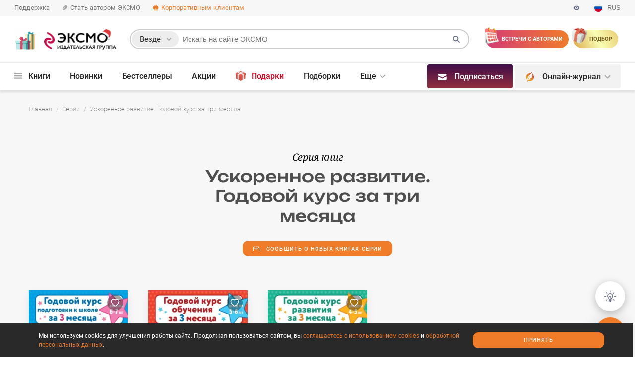

--- FILE ---
content_type: text/html
request_url: https://eksmo.ru/series/uskorennoe-razvitie-godovoy-kurs-za-tri-mesyatsa-ITD8875/
body_size: 13708
content:
 <!DOCTYPE html> <html class="fonts-loaded " xmlns:og="http://ogp.me/ns#" xmlns:fb="http://www.facebook.com/2008/fbml" xmlns:twitter="http://api.twitter.com/" lang="ru" prefix="og:http://ogp.me/ns#"> <head prefix="og: http://ogp.me/ns# fb: http://ogp.me/ns/fb# article: http://ogp.me/ns/article twitter: http://ogp.me/ns/twitter"> <meta charset="utf-8"> <style>.async-hide { opacity: 0 !important } </style> <script data-skip-moving="true"> window.dataLayer = window.dataLayer || []; (function (a, s, y, n, c, h, i, d, e) { s.className += ' ' + y; h.start = 1 * new Date; h.end = i = function () { s.className = s.className.replace(RegExp(' ?' + y), '') }; (a[n] = a[n] || []).hide = h; setTimeout(function () { i(); h.end = null }, c); h.timeout = c; })(window, document.documentElement, 'async-hide', 'dataLayer', 0, {'GTM-NJ5LJJ': true}); </script> <meta http-equiv="Content-Type" content="text/html; charset=UTF-8"> <meta http-equiv="X-UA-Compatible" content="IE=edge"> <meta name="viewport" content="width=device-width, initial-scale=1, user-scalable=no"> <link rel="alternate" type="application/rss+xml" title="RSS-канал Эксмо.ру" href="https://eksmo.ru/news/rss/"/> <link rel="apple-touch-icon" sizes="180x180" href="https://static.eksmo.ru/eksmo/build/2902/images/site/common/img/favicons/apple-touch-icon.png"> <link rel="icon" type="image/png" sizes="32x32" href="https://static.eksmo.ru/eksmo/build/2902/images/site/common/img/favicons/favicon-32x32.png"> <link rel="icon" type="image/png" sizes="16x16" href="https://static.eksmo.ru/eksmo/build/2902/images/site/common/img/favicons/favicon-16x16.png"> <link rel="manifest" href="https://static.eksmo.ru/eksmo/build/2902/images/site/common/img/favicons/manifest.json"> <link rel="mask-icon" href="https://static.eksmo.ru/eksmo/build/2902/images/site/common/img/favicons/safari-pinned-tab.svg" color="#c40f48"> <link rel="shortcut icon" href="/favicon.ico"> <meta name="msapplication-config" content="https://static.eksmo.ru/eksmo/build/2902/images/site/common/img/favicons/browserconfig.xml"> <meta name="theme-color" content="#ffffff"> <title>Все книги серии &laquo;Ускоренное развитие. Годовой курс за три месяца&raquo; купить, скачать или читать онлайн на сайте Эксмо</title> <link rel='canonical' href='https://eksmo.ru/series/uskorennoe-razvitie-godovoy-kurs-za-tri-mesyatsa-ITD8875/' /><meta name="twitter:card" content="summary_large_image" /> <meta name="twitter:site" content="@eksmo_live" /> <meta name="twitter:creator" content="@eksmo_live" /> <link rel="image_src" href="https://cdn.eksmo.ru/v2/ITD000000001299834/COVER/cover1__w410.webp"><meta property="vk:image" content="https://cdn.eksmo.ru/v2/ITD000000001299834/COVER/cover1__w410.webp" /> <meta property="twitter:image" content="https://cdn.eksmo.ru/v2/ITD000000001299834/COVER/cover1__w410.webp"/> <meta property="twitter:description" content="Предлагаем вам ознакомиться со всеми книгами серии &laquo;Ускоренное развитие. Годовой курс за три месяца&raquo; издательства Эксмо. Узнать отзывы, прочитать рецензии. Подпишитесь на новинки серии и получите новую книгу первым."/> <meta property="twitter:title" content="Все книги серии &laquo;Ускоренное развитие. Годовой курс за три месяца&raquo; купить, скачать или читать онлайн на сайте Эксмо"/> <meta property="og:title" content="Все книги серии &laquo;Ускоренное развитие. Годовой курс за три месяца&raquo; купить, скачать или читать онлайн на сайте Эксмо"/> <meta property="og:url" content="https://eksmo.ru/series/uskorennoe-razvitie-godovoy-kurs-za-tri-mesyatsa-ITD8875/"/> <meta property="og:site_name" content="eksmo.ru"/> <meta property="og:description" content="Предлагаем вам ознакомиться со всеми книгами серии &laquo;Ускоренное развитие. Годовой курс за три месяца&raquo; издательства Эксмо. Узнать отзывы, прочитать рецензии. Подпишитесь на новинки серии и получите новую книгу первым."/> <meta property="og:locale" content="ru_RU"/> <meta property="og:updated_time" content="1767214800"/> <meta property="og:type" content="website"> <meta property="og:image" content="https://cdn.eksmo.ru/v2/ITD000000001299834/COVER/cover1__w410.webp" /> <meta name="description" content="Предлагаем вам ознакомиться со всеми книгами серии &laquo;Ускоренное развитие. Годовой курс за три месяца&raquo; издательства Эксмо. Узнать отзывы, прочитать рецензии. Подпишитесь на новинки серии и получите новую книгу первым." /> <script async data-skip-moving=true> let version_visually = document.cookie.split('; ').find(row => row.startsWith('EKSMO_VERSION_VISUALLY_IMPAIRED' + '=')); version_visually = version_visually ? JSON.parse(version_visually.split('=')[1]) : null; let class_version_visually_impaired_image = class_version_visually_impaired_size = class_version_visually_impaired_background = ''; if (version_visually?.image === 'no-image') { class_version_visually_impaired_image = 'version-visually-impaired_no-img'; } if (version_visually?.size === 'middle') { class_version_visually_impaired_size = 'version-visually-impaired_font-middle'; } else if (version_visually?.size === 'big') { class_version_visually_impaired_size = 'version-visually-impaired_font-big'; } else { class_version_visually_impaired_size = ''; } if (version_visually?.background === 'black') { class_version_visually_impaired_background = 'version-visually-impaired_black'; } else if (version_visually?.background === 'blue') { class_version_visually_impaired_background = 'version-visually-impaired_blue'; } else { class_version_visually_impaired_background = ''; } if (class_version_visually_impaired_image !== '') { document.querySelector('html.fonts-loaded').classList.add(class_version_visually_impaired_image); } if (class_version_visually_impaired_size !== '') { document.querySelector('html.fonts-loaded').classList.add(class_version_visually_impaired_size); } if (class_version_visually_impaired_background !== '') { document.querySelector('html.fonts-loaded').classList.add(class_version_visually_impaired_background); document.querySelector('html.fonts-loaded').classList.add('version-visually-impaired_background'); } </script> <div id="bxdynamic_visually_impaired_start" style="display:none"></div><div id="bxdynamic_visually_impaired_end" style="display:none"></div><link href="https://static.eksmo.ru/eksmo/build/2902/site/common/css/style.critical.css" type="text/css" rel="stylesheet"> <link href="https://static.eksmo.ru/eksmo/build/2902/site/common/css/style.css" type="text/css" rel="stylesheet" media="print" onload="this.media='all'"> <link href="https://static.eksmo.ru/eksmo/build/2902/site/collections/css/style.critical.css" type="text/css" rel="stylesheet"> <link href="https://static.eksmo.ru/eksmo/build/2902/site/collections/css/style.css" type="text/css" rel="stylesheet" media="print" onload="this.media='all'"> <script data-skip-moving="true">(function(w, d) {var v = w.frameCacheVars = {"CACHE_MODE":"HTMLCACHE","storageBlocks":[],"dynamicBlocks":{"visually_impaired":"d41d8cd98f00","y0XwfU":"d41d8cd98f00","auth":"d41d8cd98f00","2DJmFo":"d41d8cd98f00","ALOAcH":"d41d8cd98f00","wlWidgetInit":"d41d8cd98f00"},"AUTO_UPDATE":true,"AUTO_UPDATE_TTL":0,"version":2};var inv = false;if (v.AUTO_UPDATE === false){if (v.AUTO_UPDATE_TTL && v.AUTO_UPDATE_TTL > 0){var lm = Date.parse(d.lastModified);if (!isNaN(lm)){var td = new Date().getTime();if ((lm + v.AUTO_UPDATE_TTL * 1000) >= td){w.frameRequestStart = false;w.preventAutoUpdate = true;return;}inv = true;}}else{w.frameRequestStart = false;w.preventAutoUpdate = true;return;}}var r = w.XMLHttpRequest ? new XMLHttpRequest() : (w.ActiveXObject ? new w.ActiveXObject("Microsoft.XMLHTTP") : null);if (!r) { return; }w.frameRequestStart = true;var m = v.CACHE_MODE; var l = w.location; var x = new Date().getTime();var q = "?bxrand=" + x + (l.search.length > 0 ? "&" + l.search.substring(1) : "");var u = l.protocol + "//" + l.host + l.pathname + q;r.open("GET", u, true);r.setRequestHeader("BX-ACTION-TYPE", "get_dynamic");r.setRequestHeader("X-Bitrix-Composite", "get_dynamic");r.setRequestHeader("BX-CACHE-MODE", m);r.setRequestHeader("BX-CACHE-BLOCKS", v.dynamicBlocks ? JSON.stringify(v.dynamicBlocks) : "");if (inv){r.setRequestHeader("BX-INVALIDATE-CACHE", "Y");}try { r.setRequestHeader("BX-REF", d.referrer || "");} catch(e) {}if (m === "APPCACHE"){r.setRequestHeader("BX-APPCACHE-PARAMS", JSON.stringify(v.PARAMS));r.setRequestHeader("BX-APPCACHE-URL", v.PAGE_URL ? v.PAGE_URL : "");}r.onreadystatechange = function() {if (r.readyState != 4) { return; }var a = r.getResponseHeader("BX-RAND");var b = w.BX && w.BX.frameCache ? w.BX.frameCache : false;if (a != x || !((r.status >= 200 && r.status < 300) || r.status === 304 || r.status === 1223 || r.status === 0)){var f = {error:true, reason:a!=x?"bad_rand":"bad_status", url:u, xhr:r, status:r.status};if (w.BX && w.BX.ready && b){BX.ready(function() {setTimeout(function(){BX.onCustomEvent("onFrameDataRequestFail", [f]);}, 0);});}w.frameRequestFail = f;return;}if (b){b.onFrameDataReceived(r.responseText);if (!w.frameUpdateInvoked){b.update(false);}w.frameUpdateInvoked = true;}else{w.frameDataString = r.responseText;}};r.send();var p = w.performance;if (p && p.addEventListener && p.getEntries && p.setResourceTimingBufferSize){var e = 'resourcetimingbufferfull';var h = function() {if (w.BX && w.BX.frameCache && w.BX.frameCache.frameDataInserted){p.removeEventListener(e, h);}else {p.setResourceTimingBufferSize(p.getEntries().length + 50);}};p.addEventListener(e, h);}})(window, document);</script> <script data-skip-moving="true">(function(w, d, n) {var cl = "bx-core";var ht = d.documentElement;var htc = ht ? ht.className : undefined;if (htc === undefined || htc.indexOf(cl) !== -1){return;}var ua = n.userAgent;if (/(iPad;)|(iPhone;)/i.test(ua)){cl += " bx-ios";}else if (/Windows/i.test(ua)){cl += ' bx-win';}else if (/Macintosh/i.test(ua)){cl += " bx-mac";}else if (/Linux/i.test(ua) && !/Android/i.test(ua)){cl += " bx-linux";}else if (/Android/i.test(ua)){cl += " bx-android";}cl += (/(ipad|iphone|android|mobile|touch)/i.test(ua) ? " bx-touch" : " bx-no-touch");cl += w.devicePixelRatio && w.devicePixelRatio >= 2? " bx-retina": " bx-no-retina";if (/AppleWebKit/.test(ua)){cl += " bx-chrome";}else if (/Opera/.test(ua)){cl += " bx-opera";}else if (/Firefox/.test(ua)){cl += " bx-firefox";}ht.className = htc ? htc + " " + cl : cl;})(window, document, navigator);</script>           <link rel="preconnect" href="https://wl.book24.ru/" crossorigin/> <link rel="preconnect" href="https://api.mindbox.ru/" crossorigin/> <meta name="yandex-verification" content="5d07cc08902ce5b3"/> <meta name="yandex-verification" content="52efcb161ea9fa86"/> <meta name="yandex-verification" content="7dbc58e2d55f8e99"/> <meta name="yandex-verification" content="b1c58aa8482b3101"/> </head> <body> <div style="display: none;"></div> <script type="application/ld+json"> { "@context" : "http://schema.org", "@type" : "Organization", "name" : "Издательство «ЭКСМО»", "url" : "https://eksmo.ru/", "description" : "Eksmo.ru — официальный сайт издательства Эксмо, лидера книжного рынка России. Предлагаем подборки книжных новинок и бестселлеров издательства, рецензии и отзывы читателей, новости литературы", "telephone" : "+7 (495) 411-68-86", "image" : "https://images.eksmo.ru/upload/OG_image/OG-tag-Eksmo-1-700x368.jpg", "address": { "@type": "PostalAddress", "postalCode": "123308", "addressCountry": "Российская Федерация", "addressLocality": "г. Москва", "streetAddress": "Ул. Зорге, д.1, стр.1." }, "sameAs" : [ "https://vk.ru/eksmo", "https://www.facebook.com/eksmolive/", "https://twitter.com/eksmo_live", "https://www.instagram.com/eksmolive/", "https://ok.ru/eksmo" ] } </script>   <!-- Yandex.Metrika counter --> <script type="text/javascript" data-skip-moving="true"> (function (m, e, t, r, i, k, a) { m[i] = m[i] || function () { (m[i].a = m[i].a || []).push(arguments) }; m[i].l = 1 * new Date(); for (var j = 0; j < document.scripts.length; j++) { if (document.scripts[j].src === r) { return; } } k = e.createElement(t), a = e.getElementsByTagName(t)[0], k.async = 0, k.src = r, a.parentNode.insertBefore(k, a) }) (window, document, "script", "https://mc.yandex.ru/metrika/tag.js", "ym"); ym(214225, "init", { clickmap: true, trackLinks: true, accurateTrackBounce: true, webvisor: true, ecommerce: "dataLayer" }); </script> <noscript> <div><img src="https://mc.yandex.ru/watch/214225" style="position:absolute; left:-9999px;" alt=""/></div> </noscript> <!-- /Yandex.Metrika counter -->  <div class="wrapper wrapper_new-year"> <div id="bxdynamic_y0XwfU_start" style="display:none"></div><div id="bxdynamic_y0XwfU_end" style="display:none"></div><div class="m-menu"> <div class="m-menu__close"></div> <div class="m-menu__panel" data-href="/ajax/menu/mobile/site/"> <div class="loader loader_center"> <div class="loader__cont"> <svg class="loader__svg"> <use xlink:href="#loader"></use> </svg> </div> </div> </div> </div> <div class="popup popup_full-screen-mobile switch-language switch-language_popup switch-language_popup-question"> <div class="popup__box"> <div class="popup__modal-body popup__modal-body_padding-horizon40"> <div class="h h_3 h_center h_black h_no-offset">You’re taken to the English<br>corporate language page</div> <div class="r20"></div> <div class="r10"></div> <div class="colflex colflex_center"> <button class="btn btn_full-width btn_border switch-language__popup-en-close">NO</button> <div>&nbsp;&nbsp;&nbsp;&nbsp;&nbsp;&nbsp;</div> <a href="/eng/publishers/" class="btn btn_full-width btn_orange">YES</a> </div> </div> </div> </div> <div class="popup popup_full-screen-mobile switch-language switch-language_popup switch-language_popup-switch"> <div class="popup__box"> <div class="popup__modal-body popup__modal-body_padding-horizon40"> <div class="h h_3 h_center h_black h_no-offset">Выберите язык</div> <div class="r20"></div> <div class="r10"></div> <div class="colflex colflex_center"> <div class="switch-language__item switch-language__item_ru btn btn_border btn_nowrap"> <svg class="btn__icon"> <use xlink:href="#russia-circle"></use> </svg> Русский </div> <div>&nbsp;&nbsp;</div> <div class="switch-language__item switch-language__item_popup-en btn btn_border btn_nowrap"> <svg class="btn__icon"> <use xlink:href="#eng-circle"></use> </svg> English </div> </div> </div> </div> </div> <header class="cheader"> <div class="cheader__menu-line"> <div class="cheader__container cheader__menu-line-cont"> <div class="cheader__menu-line-item"> <a href="/faq/" class="cheader__menu-line-link" onclick="dataLayer.push({'event':'eksmo','eventAction':'click','eventCategory':'Поддержка - кнопка','eventLabel':'Шапка сайта'});">Поддержка</a> </div> <div class="cheader__menu-line-item"> <a href="/for-new-authors/" class="cheader__menu-line-link" onclick="dataLayer.push({'event':'eksmo','eventAction':'click','eventCategory':'Стать автором ЭКСМО - кнопка','eventLabel':'Шапка сайта'});"> <svg class="cheader__menu-line-link-icon"> <use xlink:href="#open-book3"></use> </svg> Стать автором ЭКСМО </a> </div> <div class="cheader__menu-line-item"> <a href="/topartners/" class="cheader__menu-line-link cheader__menu-line-link_orange" onclick="dataLayer.push({'event':'eksmo','eventAction':'click','eventCategory':'Корпоративным клиентам - кнопка','eventLabel':'Шапка сайта'});"> <svg class="cheader__menu-line-link-icon"> <use xlink:href="#21_partners"></use> </svg> Корпоративным клиентам </a> </div> <div class="cheader__menu-line-item cheader__menu-line-item_right"> <div class="cheader__menu-line-link cheader__menu-line-link_gray cheader__menu-line-link_no-link">Издательство «Эксмо» <span class="cheader__menu-line-link-hidden-md">- книги напрямую от издательства</span></div> <svg class="cheader__version-visually-impaired"> <use xlink:href="#preview"></use> </svg> <div class="cheader__switch-language-box switch-language link-drop-down link-drop-down_min-style"> <div class="link-drop-down__drop link-drop-down__drop_auto-width"> <div class="tip tip_medium tip_not-row tip_bottom"> <div class="tip__style"> <div class="switch-language__item switch-language__item_ru"> <svg class="switch-language__item-icon"> <use xlink:href="#russia-circle"></use> </svg> <div class="switch-language__item-text">Русский</div> </div> <div class="switch-language__item switch-language__item_en switch-language__item_popup-question"> <svg class="switch-language__item-icon"> <use xlink:href="#eng-circle"></use> </svg> <div class="switch-language__item-text">English</div> </div> </div> </div> </div> <div class="switch-language__item"> <svg class="switch-language__item-icon"> <use xlink:href="#russia-circle"></use> </svg> <div class="switch-language__item-text">RUS</div> </div> </div> </div> </div> </div> <div class="cheader__container"> <div class="cheader__items"> <div class="cheader__item cheader__item_burger cheader__burger js-btn-m-menu"> <div class="cheader__burger-lines"></div> </div> <a href="/" class="cheader__item cheader__item_logo cheader__logo cheader__logo_new-year"> <img src="https://static.eksmo.ru/eksmo/build/2902/images/site/common/img/new_year/logo/logo-left.gif" alt="ЭКСМО" class="cheader__logo-img cheader__logo-img_new-year-gif"> <img src="https://static.eksmo.ru/eksmo/build/2902/images/site/common/img/new_year/logo/logo-right.png" alt="ЭКСМО" class="cheader__logo-img cheader__logo-img_new-year-desktop"> <img src="https://static.eksmo.ru/eksmo/build/2902/images/site/common/img/new_year/logo/logo-mobile.png" alt="ЭКСМО" class="cheader__logo-img cheader__logo-img_new-year-mobile"> </a> <div class="cheader__item cheader__item_halper"></div> <div id="bxdynamic_auth_start" style="display:none"></div><div id="bxdynamic_auth_end" style="display:none"></div> <div class="csearch csearch_popup popup popup_no-close"> <div class="popup__box csearch__popup-box"> <button class="popup__close-box csearch__close-box"><span class="popup__close"></span></button> <div class="csearch__types-mobile"> Поиск <div class="csearch__types-mobile-btn"> везде </div> <div class="csearch__types-mobile-popup popup popup_bottom"> <div class="popup__box"> <div class="csearch__types-mobile-popup-title">Выберите раздел</div> <div class="csearch__types-item-box"> <label class="csearch__types-item" for="all_types" data-category="all_types"> <div class="csearch__types-item-text">Везде</div> <div class="csearch__types-item-radio-box"> <label class="radio radio_only-input js-csearch-types" for="all_types"> <input name="types" type="radio" class="radio__input" id="all_types" checked> <span class="radio__button"></span> </label> </div> </label> <label class="csearch__types-item" for="books" data-category="books" data-action="/book/search/" data-href-btn-nothing-found="/book/" data-text-btn-nothing-found="Перейти в каталог"> <div class="csearch__types-item-text">Книги</div> <div class="csearch__types-item-radio-box"> <label class="radio radio_only-input js-csearch-types" for="books"> <input name="types" type="radio" class="csearch__types-item-radio radio__input" id="books"> <span class="radio__button"></span> </label> </div> </label> <label class="csearch__types-item" for="authors" data-category="authors" data-action="/authors/search/"> <div class="csearch__types-item-text">Авторы</div> <div class="csearch__types-item-radio-box"> <label class="radio radio_only-input js-csearch-types" for="authors"> <input name="types" type="radio" class="csearch__types-item-radio radio__input" id="authors"> <span class="radio__button"></span> </label> </div> </label> <label class="csearch__types-item" for="personages" data-category="personages" data-action="/personages/search/"> <div class="csearch__types-item-text">Персонажи</div> <div class="csearch__types-item-radio-box"> <label class="radio radio_only-input js-csearch-types" for="personages"> <input name="types" type="radio" class="csearch__types-item-radio radio__input" id="personages"> <span class="radio__button"></span> </label> </div> </label> <label class="csearch__types-item" for="series" data-category="series" data-action="/series/search/" data-href-btn-nothing-found="/series/" data-text-btn-nothing-found="Перейти в серии"> <div class="csearch__types-item-text">Серии</div> <div class="csearch__types-item-radio-box"> <label class="radio radio_only-input js-csearch-types" for="series"> <input name="types" type="radio" class="csearch__types-item-radio radio__input" id="series"> <span class="radio__button"></span> </label> </div> </label> <label class="csearch__types-item" for="collections" data-category="collections" data-action="/podborki/search/"> <div class="csearch__types-item-text">Подборки</div> <div class="csearch__types-item-radio-box"> <label class="radio radio_only-input js-csearch-types" for="collections"> <input name="types" type="radio" class="csearch__types-item-radio radio__input" id="collections"> <span class="radio__button"></span> </label> </div> </label> <label class="csearch__types-item" for="articles" data-category="articles" data-action="/static/search/"> <div class="csearch__types-item-text">Статьи</div> <div class="csearch__types-item-radio-box"> <label class="radio radio_only-input js-csearch-types" for="articles"> <input name="types" type="radio" class="csearch__types-item-radio radio__input" id="articles"> <span class="radio__button"></span> </label> </div> </label> </div> <div class="csearch__types-btn btn btn_orange btn_full-width">Показать</div> </div> </div> </div> <div class="csearch__popup-box-cont"></div> </div> </div> <div class="cheader__item cheader__item_search csearch"> <div class="csearch__cont"> <div class="csearch__hidden-form-button"> <svg class="csearch__hidden-form-button-svg"> <use xlink:href="#search-cheader"></use> </svg> </div> <form method="get" class="csearch__form" action="/search/"> <div class="csearch__style"> <label class="csearch__hidden-label" for="csearch__input">Поиск по сайту</label> <div class="csearch__input-box"> <div class="csearch__type link-drop-down link-drop-down_no-style link-drop-down_click"> <div class="csearch__type-selected">Везде</div> <div class="link-drop-down__drop link-drop-down__drop_width130px link-drop-down__drop_shadow link-drop-down__drop_without-offset-top"> <div class="csearch__type-drop-down drop-down drop-down_bradius-top"> <div class="csearch__type-drop-down-item drop-down__item" data-category="all_types"> Везде <svg class="csearch__type-drop-down-item-svg"> <use xlink:href="#daw"></use> </svg> </div> <div class="csearch__type-drop-down-item drop-down__item" data-category="books" data-action="/search/books/" data-href-btn-nothing-found="/book/" data-text-btn-nothing-found="Перейти в каталог"> Книги <svg class="csearch__type-drop-down-item-svg"> <use xlink:href="#daw"></use> </svg> </div> <div class="csearch__type-drop-down-item drop-down__item" data-category="authors" data-action="/search/authors/"> Авторы <svg class="csearch__type-drop-down-item-svg"> <use xlink:href="#daw"></use> </svg> </div> <div class="csearch__type-drop-down-item drop-down__item" data-category="articles" data-action="/search/articles/"> Статьи <svg class="csearch__type-drop-down-item-svg"> <use xlink:href="#daw"></use> </svg> </div> <div class="csearch__type-drop-down-item drop-down__item" data-category="series" data-action="/search/series/" data-href-btn-nothing-found="/series/" data-text-btn-nothing-found="Перейти в серии"> Серии <svg class="csearch__type-drop-down-item-svg"> <use xlink:href="#daw"></use> </svg> </div> <div class="csearch__type-drop-down-item drop-down__item" data-action="/search/podborki/" data-href-btn-nothing-found="/podborki/" data-category="collections" data-text-btn-nothing-found="Перейти в подборки"> Подборки <svg class="csearch__type-drop-down-item-svg"> <use xlink:href="#daw"></use> </svg> </div> <div class="csearch__type-drop-down-item drop-down__item" data-category="complect" data-action="/search/complect/"> Комплекты <svg class="csearch__type-drop-down-item-svg"> <use xlink:href="#daw"></use> </svg> </div> </div> </div> </div> <input type="text" class="csearch__input" autocomplete="off" name="q" id="csearch__input" placeholder="Искать на сайте ЭКСМО" value=""> <input class="csearch__submit" type="submit" id="search-submit" value=""> <input class="csearch__category" type="hidden" id="category" value="all_types"> </div> <svg class="csearch__submit-svg"> <use xlink:href="#search"></use> </svg> <div class="csearch__loader"> <div class="csearch__loader-cont"> <svg class="csearch__loader-svg"> <use xlink:href="#loading"></use> </svg> </div> </div> <div class="csearch__eraser"> <div class="csearch__eraser-cont"></div> </div> </div> </form> <div class="csearch__drop-down" data-href="/search/ajax/" data-item-num="-1"></div> <div class="csearch__drop-down-for-header"></div> </div> </div> <a href="/calendar/" class="cheader__item cheader__item-btn cheader__item-btn_calendar" onclick="dataLayer.push({'event':'eksmo','eventAction':'click','eventCategory':'Встречи с авторами - кнопка','eventLabel':'Шапка сайта'});"> <span class="cheader__item-btn-text"> Встречи<span class="cheader__item-btn-text-span"> с авторами</span> </span> </a> <a href="/podarki/" class="cheader__item cheader__item-btn cheader__item-btn_gift" onclick="dataLayer.push({'event':'eksmo','eventAction':'click','eventCategory':'Подбор подарка - кнопка','eventLabel':'Шапка сайта'});"> <span class="cheader__item-btn-text">Подбор <span class="cheader__item-btn-text-span">подарка</span> </a> <div class="cheader__item cheader__item_menu cheader__menu cmenu"> <div class="cmenu__cont"> <div class="cmenu__menu"> <div class="cmenu__menu-cont"> <div class="cmenu__item link-drop-down link-drop-down_no-style"> <div class="cmenu__item-cont"> <a href="/book/" class="cmenu__link menu2__link1"> <svg class="cmenu__link-svg"> <use xlink:href="#burger"></use> </svg> Книги</a> </div> <div class="link-drop-down__drop link-drop-down__drop_without-offset-top link-drop-down__drop_full-width"> <div class="drop-down drop-down_no-offset"> <div class="mega-menu"> <div class="mega-menu__panel cmenu__panel" data-href="/ajax/menu/catalog/"> <div class="loader loader_center"> <div class="loader__cont"> <svg class="loader__svg"> <use xlink:href="#loader"></use> </svg> </div> </div> </div> </div> </div> </div> </div> <div class="cmenu__item"> <div class="cmenu__item-cont"> <a href="/novinki/" class="cmenu__link menu2__link2">Новинки</a> </div> </div> <div class="cmenu__item"> <div class="cmenu__item-cont"> <a href="/book/bestsellery/" class="cmenu__link menu2__link4">Бестселлеры</a> </div> </div> <div class="cmenu__item"> <div class="cmenu__item-cont"> <a href="/sales/" class="cmenu__link menu2__link5">Акции</a> </div> </div> <div class="cmenu__item cmenu__item link-drop-down_no-style"> <div class="cmenu__item-cont"> <a href="/knigi-v-podarok/" class="cmenu__link cmenu__link_red menu2__link6"> <svg class="cmenu__link-svg cmenu__link-svg_big-tall cmenu__link-svg_black"> <use xlink:href="#gift-color-inverse"></use> </svg>Подарки </a> </div> </div> <div class="cmenu__item"> <div class="cmenu__item-cont"> <a href="/podborki/" class="cmenu__link menu2__link7">Подборки</a> </div> </div> <div class="cmenu__item "> <div class="cmenu__item-cont"> <a href="/ratings/RaitingYear/" class="cmenu__link menu2__link8"> <img class="cmenu__link-svg cmenu__link-svg_big-tall cmenu__link-svg_black" src="https://static.eksmo.ru/eksmo/build/2902/images/site/common/img/rating.png" alt="Рейтинги"> Рейтинги</a> </div> </div> <div class="cmenu__item cmenu__item_active"> <div class="cmenu__item-cont"> <a href="/series/" class="cmenu__link menu2__link9">Серии</a> </div> </div> <div class="cmenu__item cmenu__item_drop-down link-drop-down link-drop-down_no-style"> <div class="cmenu__item-cont"> <a href="/for-new-authors/" class="cmenu__link">Авторы</a> </div> <div class="link-drop-down__drop link-drop-down__drop_center link-drop-down__drop_without-offset-top"> <div class="drop-down drop-down_bradius-top"> <a href="/authors/" class="drop-down__item">Наши авторы</a> <a href="/for-new-authors/" class="drop-down__item">Стать автором Эксмо</a> <a href="/author-services/" class="drop-down__item">Для авторов</a> <a href="/izdanie-knigi-za-svoj-schet/" class="drop-down__item">Издание книги за свой счет</a> <a href="/izdanie-knigi-za-svoj-schet/marketing-promotion/" class="drop-down__item">Продвижение</a> <a href="/calendar/" class="drop-down__item">События и встречи</a> <a href="/topartners/our-cases/" class="drop-down__item">Наши кейсы</a> </div> </div> </div> <div class="cmenu__item cmenu__item_drop-down link-drop-down link-drop-down_no-style"> <div class="cmenu__item-cont"> <a href="javascript:void(0);" class="cmenu__link">Партнерам / О нас</a> </div> <div class="link-drop-down__drop link-drop-down__drop_center link-drop-down__drop_without-offset-top"> <div class="drop-down drop-down_double drop-down_bradius-top"> <div class="drop-down__double-col"> <a href="/topartners/" class="drop-down__item drop-down__double-col-bold">Партнерам</a> <a href="/topartners/opt/" class="drop-down__item ">Книги оптом</a> <a href="/topartners/bibliotekam/" class="drop-down__item ">Библиотекам</a> <a href="/topartners/on-order/" class="drop-down__item ">Издание книги под заказ</a> <a href="/i/sertifikat-na-izdanie-knigi/" target="_blank" class="drop-down__item ">Сертификат на издание книги</a> <a href="/topartners/presents/" class="drop-down__item ">Корпоративные подарки книг</a> <a href="/topartners/library/" class="drop-down__item ">Корпоративная библиотека</a> <a href="/topartners/electro-library/" class="drop-down__item ">Электронная библиотека</a> <a href="/topartners/advertising/" class="drop-down__item ">Реклама в книгах и спонсорство</a> <a href="/topartners/franchise/" class="drop-down__item ">Франчайзинг</a> <a href="/topartners/our-cases/" class="drop-down__item ">Наши кейсы</a> </div> <div class="drop-down__double-col"> <div class="drop-down__item"> <a href="/publishers/history/" class="a a_noline a_gray-dark a_bold">О нас</a> / <a href="/eng/publishers/" class="a a_orange a_noline">En</a> </div> <div class="drop-down__item"> <a href="/eksmo-news/" class="a a_noline a_gray-dark ">Новости</a> / <a href="/eng/publishers/news/" class="a a_orange a_noline">En</a> </div> <a href="/job/" class="drop-down__item ">Карьера</a> <div class="drop-down__item"> <a href="/publishers/foreign-rights/" class="a a_noline a_gray-dark ">Foreign Rights</a> / <a href="/eng/publishers/foreign-rights/" class="a a_orange a_noline">En</a> </div> <div class="drop-down__item"> <a href="/publishers/social-responsibility/" class="a a_noline a_gray-dark ">Социальная ответственность</a> / <a href="/eng/publishers/social-responsibility/" class="a a_orange a_noline">En</a> </div> <a href="/publishers/where-buy/" class="drop-down__item ">Где купить</a> <div class="drop-down__item"> <a href="/publishers/contacts/" class="a a_noline a_gray-dark ">Контакты</a> / <a href="/eng/publishers/contacts/" class="a a_orange a_noline">En</a> </div> <a href="/print-on-demand/" class="drop-down__item ">Печать по требованию</a> <a href="/digest/" class="drop-down__item ">Дайджест</a> </div> </div> </div> </div> <div class="cmenu__item"> <div class="cmenu__item-cont"> <a href="/topartners/opt/" class="cmenu__link menu2__link12">Книги оптом</a> </div> </div> <div class="cmenu__item"> <div class="cmenu__item-cont"> <a href="/book/sell-out/" class="cmenu__link"> <div class="cmenu__link-svg-box"> <svg class="cmenu__link-svg-addition"> <use xlink:href="#percent"></use> </svg> </div>Распродажа </a> </div> </div> <div class="cmenu__item"> <div class="cmenu__item-cont"> <a href="/personages/" class="cmenu__link"> <div class="cmenu__link-svg-box"> <svg class="cmenu__link-svg-addition"> <use xlink:href="#hat"></use> </svg> </div>Персонажи </a> </div> </div> <div class="cmenu__item cmenu__item link-drop-down_no-style"> <div class="cmenu__item-cont"> <a href="/dobro/" class="cmenu__link"> <div class="cmenu__link-svg-box"> <svg class="cmenu__link-svg-addition"> <use xlink:href="#charity"></use> </svg> </div>Благотворительность </a> </div> </div> <div class="cmenu__item cmenu__item_more cmenu__item_drop-down link-drop-down link-drop-down_no-style"> <div class="cmenu__item-cont"> <a href="javascript:void(0);" class="cmenu__link">Еще</a> </div> <div class="link-drop-down__drop link-drop-down__drop_without-offset-top link-drop-down__drop_cheader-menu"> <div class="drop-down drop-down_no-offset drop-down drop-down_double2 drop-down_bradius-top"> <div class="mega-menu"> <div class="mega-menu__panel cmenu__panel"> <div class="mega-menu__cont"> <div class="mega-menu__cont-cols mega-menu__cont-cols_full-width"> <div class="mega-menu__cols cmenu__item_more-content"> </div> </div> </div> </div> </div> </div> </div> </div> </div> </div> <div class="cmenu__blocks"> <div class="cmenu__block link-drop-down link-drop-down_no-style link-drop-down_click"> <div class="cmenu__block-subscribe-info link-drop-down link-drop-down_no-style"> <div class="cmenu__block-style cmenu__block-link-subscribe"><svg class="cmenu__block-svg"><use xlink:href="#envelope2"></use></svg><span class="cmenu__block-text">Подписаться</span></div> <div class="link-drop-down__drop link-drop-down__drop_width390px link-drop-down__drop_center link-drop-down__drop_without-offset-top"> <div class="drop-down drop-down_bradius-top"> <div class="drop-down__container"> <p class="text text_no-offset text_s14 text_lh-1-5">Вы будете получать письма о лучших книгах ЭКСМО, узнаете первыми о скидках, удивитесь литературным новостям и интригующим фактам из жизни писателей, насладитесь занимательными тестами.</p> </div> </div> </div> </div> <div class="link-drop-down__drop link-drop-down__drop_auto-width link-drop-down__drop_without-offset-top"> <div class="drop-down drop-down_bradius-top"> <div class="link-drop-down__close"></div> <div class="drop-down__container"> <div class="mail-form mail-form_header-subscribe"> <form class="mail-form__form ajax-form ajax-form_loader-in-btn ajax-form_rr checkbox-accept-form" data-form-name="subscription" method="post" data-layer-event="BookButtonSubscription" data-fn="subscribe"> <div class="ajax-form__rr-cont"> <input type="hidden" class="ajax-form__action" value="/ajax/subscribe/sender/"> <input type="hidden" name="type" value="subscription"> <input type="hidden" name="send_gift_book" value="Y"> <input type="hidden" name="vendor" value="menu"> <div class="mail-form__text">Оставьте свою почту и получите в подарок электронную<br class="hidden-xs"> книгу из&nbsp;нашей особой подборки</div> <input type="email" name="email" placeholder="Введите Email" class="mail-form__input"> <button type="submit" class="mail-form__btn btn btn_disabled btn_orange btn_full-width ajax-form__btn checkbox-accept-form__btn" disabled> <span class="ajax-form__btn-text">Подписаться</span> <svg class="ajax-form__btn-loader"> <use xlink:href="#loading-motion"></use> </svg> </button> <div id="captcha-container"></div> <label class="checkbox checkbox__top-offset checkbox_width-full text text_s14 checkbox-accept-form__checkbox checkbox_bg-transparent" data-fn="mailings_fz"> <input type="checkbox" name="mailings_fz" data-name="checkbox" class="checkbox-accept-form__input"> <span class="checkbox__button"></span> <span class="checkbox__content-offset checkbox-accept-form__content-offset"> Я даю <a href="/soglasie/soglasie-na-poluchenie-reklamnykh-rassylok-v-sootvetstvii-s-38-fz-o-reklame/" class="a a_orange a_noline">согласие на получение рекламных рассылок</a> в соответствии с № 38-ФЗ «О рекламе» </span> </label> <label class="checkbox checkbox__top-offset checkbox_width-full text text_s14 checkbox-accept-form__checkbox checkbox_bg-transparent" data-fn="mailings"> <input type="checkbox" name="mailings" data-name="checkbox" class="checkbox-accept-form__input"> <span class="checkbox__button"></span> <span class="checkbox__content-offset checkbox-accept-form__content-offset"> Я даю <a href="/soglasie/soglasie-na-poluchenie-informatsionnykh-i-ili-reklamnykh-rassylok/" class="a a_orange a_noline">согласие на обработку своих персональных данных</a> для получения информационных или рекламных рассылок в соответствии с <a href="/publishers/politika-obrabotki-personalnykh-dannykh/" class="a a_orange a_noline">Политикой в отношении обработки персональных данных</a> </span> </label> <div class="ajax-form__response"></div> </div> <div class="ajax-form__rr-response ajax-form__response mail-form__response"></div> </form> </div> </div> </div> </div> </div> <div class="cmenu__block link-drop-down link-drop-down_no-style"> <a class="cmenu__block-style cmenu__block-link-journal" href="/journal/"> <svg class="cmenu__block-svg"> <use xlink:href="#open-book2"></use> </svg> <span class="cmenu__block-text cmenu__block-text_drop-down">Онлайн-журнал</span> </a> <div class="cmenu__block-drop-down-clip link-drop-down__drop link-drop-down__drop_center link-drop-down__drop_without-offset-top"> <div class="drop-down drop-down_bradius-top"> <a href="/journal/" class="drop-down__item cmenu__item-touch-visible">Главная журнала</a> <a href="/articles/" class="drop-down__item">Статьи</a> <a href="/news/" class="drop-down__item">Новости</a> <a href="/test/" class="drop-down__item">Тесты</a> <a href="/streams/" class="drop-down__item">Эфиры</a> </div> </div> </div> </div> </div> </div> </div> </div> <div id="bxdynamic_2DJmFo_start" style="display:none"></div><div id="bxdynamic_2DJmFo_end" style="display:none"></div></header> <main class="wrapper-content"> <div class="js-es-page-open" data-section-type="series" data-section-id="124b7c74-2aad-11ed-80c8-0050569a365d" data-page-num="1"></div> <div class="bg bg_gray bg_crop "> <div class="container container_big"> <div class="breadcrumbs breadcrumbs_scroll "> <div class="breadcrumbs__scroll"> <div class="breadcrumbs__item"> <a href="/" class="breadcrumbs__link">Главная</a> </div> <div class="breadcrumbs__item"> <a href="/series/" class="breadcrumbs__link">Серии</a> </div><div class="breadcrumbs__item">Ускоренное развитие. Годовой курс за три месяца</div></div></div><ol class="hidden" itemscope itemtype="http://schema.org/BreadcrumbList"> <li itemprop="itemListElement" itemscope itemtype="http://schema.org/ListItem"> <a itemprop="item" href="/"> <span itemprop="name">Главная</span></a> <meta itemprop="position" content="1" /> </li> <li itemprop="itemListElement" itemscope itemtype="http://schema.org/ListItem"> <a itemprop="item" href="/series/"> <span itemprop="name">Серии</span></a> <meta itemprop="position" content="2" /> </li> </ol> <div class="row"> <div class="col-sm-8 col-lg-6 col-sm-push-2 col-lg-push-3"> <div class="r40 hidden-xs"></div> <div class="r"></div> <div class="text text_s16 text_s20-d text_center text_font-noto-serif text_italic">Серия книг</div> <div class="r"></div> <h1 class="h h_1 h_no-offset h_center">Ускоренное развитие. Годовой курс за три месяца</h1> <div class="r10 hidden-xs"></div> <div class="r20"></div> <div class="popup-subscribe"> <div class="btn btn_center popup-subscribe__btn btn_orange btn_small"> <svg class="btn__icon"><use xlink:href="#envelope"></use></svg> Сообщить о новых книгах серии </div> <div class="popup popup_full-screen-mobile popup-subscribe__popup"> <div class="popup__box popup-subscribe__box"> <div class="popup__modal-body popup-subscribe__body"> <div class="mail-form mail-form_popup"> <div class="mail-form__title popup-subscribe__title">Сообщить о новых книгах серии</div> <form class="mail-form__form ajax-form ajax-form_loader-in-btn ajax-form_rr checkbox-accept-form" data-form-name="subscription" method="post" data-fn="subscribe"> <div class="ajax-form__rr-cont"> <input type="hidden" class="ajax-form__action" value="/ajax/subscribe/sender/"> <input type="hidden" name="type" value="itemSubscription"> <input type="hidden" name="vendor" value="series_page"> <input type="hidden" name="item_type" value="series"> <input type="hidden" name="item_guid" value="124b7c74-2aad-11ed-80c8-0050569a365d"> <input type="email" name="email" placeholder="Введите Email" class="mail-form__input"> <button type="submit" class="mail-form__btn btn btn_disabled btn_orange btn_full-width ajax-form__btn checkbox-accept-form__btn" disabled><span class="ajax-form__btn-text">Подписаться</span><svg class="ajax-form__btn-loader"><use xlink:href="#loading-motion"></use></svg></button> <div id="captcha-container"></div> <label class="checkbox checkbox__top-offset checkbox_width-full text text_s14 checkbox-accept-form__checkbox checkbox_bg-transparent" data-fn="mailings_fz"> <input type="checkbox" name="mailings_fz" data-name="checkbox" class="checkbox-accept-form__input"> <span class="checkbox__button"></span> <span class="checkbox__content-offset checkbox-accept-form__content-offset"> Я даю <a href="/soglasie/soglasie-na-poluchenie-reklamnykh-rassylok-v-sootvetstvii-s-38-fz-o-reklame/" class="a a_orange a_noline">согласие на получение рекламных рассылок</a> в соответствии с № 38-ФЗ «О рекламе» </span> </label> <label class="checkbox checkbox__top-offset checkbox_width-full text text_s14 checkbox-accept-form__checkbox checkbox_bg-transparent" data-fn="mailings"> <input type="checkbox" name="mailings" data-name="checkbox" class="checkbox-accept-form__input"> <span class="checkbox__button"></span> <span class="checkbox__content-offset checkbox-accept-form__content-offset"> Я даю <a href="/soglasie/soglasie-na-poluchenie-informatsionnykh-i-ili-reklamnykh-rassylok/" class="a a_orange a_noline">согласие на обработку своих персональных данных</a> для получения информационных или рекламных рассылок в соответствии с <a href="/publishers/politika-obrabotki-personalnykh-dannykh/" class="a a_orange a_noline">Политикой в отношении обработки персональных данных</a> </span> </label> <div class="ajax-form__response"></div> </div> <div class="ajax-form__rr-response ajax-form__response mail-form__response"></div> </form> </div> </div> </div> </div> </div> </div> </div> <div class="r10"></div> <div class="r20"></div> <div class="pagenav-ajax"> <div class="books pagenav-ajax__cont" data-ga-ecommerce-name="серия - Ускоренное развитие. Годовой курс за три месяца"> <div class="books__item book" data-id="ITD000000001299838" data-pos="1" data-brand="130 - Редакция № 7" data-author="В. И. Королёв" data-last-category="" data-first-category="" data-404-category="19" data-available="available" data-format="paper" data-guid="cc76b749-5ad0-4719-b11c-91cf639ffbca"> <div class="book__link"> <div class="book__image"> <a href="/book/godovoy-kurs-podgotovki-k-shkole-za-tri-mesyatsa-dlya-detey-6-7-let-ITD1299838/" class="book__image-align skeleton-load"> <picture> <source type="image/webp" srcset="https://static.eksmo.ru/eksmo/build/2902/images//site/common/img/skeleton.svg" data-srcset="https://cdn.eksmo.ru/v2/ITD000000001299838/COVER/cover1__w220.webp?p404=19, https://cdn.eksmo.ru/v2/ITD000000001299838/COVER/cover1__w410.webp?p404=19 2x"> <img class="book__img book__img_shadow skeleton-load__img" src="https://static.eksmo.ru/eksmo/build/2902/images//site/common/img/skeleton.svg" data-src="https://cdn.eksmo.ru/v2/ITD000000001299838/COVER/cover1__w220.jpg?p404=19" data-srcset="https://cdn.eksmo.ru/v2/ITD000000001299838/COVER/cover1__w410.jpg?p404=19 2x" alt='Годовой курс подготовки к школе за три месяца: для детей 6-7 лет'> </picture> </a> <div class="book__like"> <div class="like js-book-like" data-id="cc76b749-5ad0-4719-b11c-91cf639ffbca" data-type="products"> <svg class="like__svg like__svg_n"><use xlink:href="#like"></use></svg> <svg class="like__svg like__svg_y"><use xlink:href="#like-color"></use></svg> </div> </div> </div> <a class="book__content" href="/book/godovoy-kurs-podgotovki-k-shkole-za-tri-mesyatsa-dlya-detey-6-7-let-ITD1299838/"> <div class="book__price-block"> <div class="book__price"> <span class="book__price-cur">179 <span class="book__currency">₽</span></span> <span class="book__price-old">599 <span class="book__currency">₽</span></span><div class="book__sale">-70%</div> </div> </div> <div class="book__name">Годовой курс подготовки к школе за три месяца: для детей 6-7 лет</div> <div class="book__author">В. И. Королёв</div> <div class="book__format">Твердый переплет</div> </a> </div> <div class="book__btns"> <a href="https://www.chitai-gorod.ru/product/godovoy-kurs-podgotovki-k-shkole-za-tri-mesyaca-dlya-detey-6-7-let-2951111?utm_source=eksmoru&utm_medium=r7&utm_campaign=chg&utm_content=godovoy-kurs-podgotovki-k-shkole-za-tri-mesyatsa-dlya-detey-6-7-let-ITD1299838&partnerId=1004555&erid=2W5zFHjWqqz" class="btn-shop btn-shop_chg" target="_blank" rel="nofollow noopener" data-guid="cc76b749-5ad0-4719-b11c-91cf639ffbca" data-id="ITD000000001299838" data-price="179"> <svg class="btn-shop__icon"><use xlink:href="#chitaj-gorod-no-color"></use></svg> Купить&nbsp;в ЧГ </a> </div> </div> <div class="books__item-helper book"></div> <div class="books__item book" data-id="ITD000000001299837" data-pos="2" data-brand="130 - Редакция № 7" data-author="В. И. Королёв" data-last-category="" data-first-category="" data-404-category="19" data-available="available" data-format="paper" data-guid="62a22c41-f970-4fc8-a158-05e4741cf211"> <div class="book__link"> <div class="book__image"> <a href="/book/godovoy-kurs-obucheniya-za-tri-mesyatsa-dlya-detey-5-6-let-ITD1299837/" class="book__image-align skeleton-load"> <picture> <source type="image/webp" srcset="https://static.eksmo.ru/eksmo/build/2902/images//site/common/img/skeleton.svg" data-srcset="https://cdn.eksmo.ru/v2/ITD000000001299837/COVER/cover1__w220.webp?p404=19, https://cdn.eksmo.ru/v2/ITD000000001299837/COVER/cover1__w410.webp?p404=19 2x"> <img class="book__img book__img_shadow skeleton-load__img" src="https://static.eksmo.ru/eksmo/build/2902/images//site/common/img/skeleton.svg" data-src="https://cdn.eksmo.ru/v2/ITD000000001299837/COVER/cover1__w220.jpg?p404=19" data-srcset="https://cdn.eksmo.ru/v2/ITD000000001299837/COVER/cover1__w410.jpg?p404=19 2x" alt='Годовой курс обучения за три месяца: для детей 5-6 лет'> </picture> </a> <div class="book__like"> <div class="like js-book-like" data-id="62a22c41-f970-4fc8-a158-05e4741cf211" data-type="products"> <svg class="like__svg like__svg_n"><use xlink:href="#like"></use></svg> <svg class="like__svg like__svg_y"><use xlink:href="#like-color"></use></svg> </div> </div> </div> <a class="book__content" href="/book/godovoy-kurs-obucheniya-za-tri-mesyatsa-dlya-detey-5-6-let-ITD1299837/"> <div class="book__price-block"> <div class="book__price"> <span class="book__price-cur">179 <span class="book__currency">₽</span></span> <span class="book__price-old">599 <span class="book__currency">₽</span></span><div class="book__sale">-70%</div> </div> </div> <div class="book__name">Годовой курс обучения за три месяца: для детей 5-6 лет</div> <div class="book__author">В. И. Королёв</div> <div class="book__format">Твердый переплет</div> </a> </div> <div class="book__btns"> <a href="https://www.chitai-gorod.ru/product/godovoy-kurs-obucheniya-za-tri-mesyaca-dlya-detey-5-6-let-2951110?utm_source=eksmoru&utm_medium=r7&utm_campaign=chg&utm_content=godovoy-kurs-obucheniya-za-tri-mesyatsa-dlya-detey-5-6-let-ITD1299837&partnerId=1004555&erid=2W5zFHjWqqz" class="btn-shop btn-shop_chg" target="_blank" rel="nofollow noopener" data-guid="62a22c41-f970-4fc8-a158-05e4741cf211" data-id="ITD000000001299837" data-price="179"> <svg class="btn-shop__icon"><use xlink:href="#chitaj-gorod-no-color"></use></svg> Купить&nbsp;в ЧГ </a> </div> </div> <div class="books__item-helper book"></div> <div class="books__item book" data-id="ITD000000001299834" data-pos="3" data-brand="130 - Редакция № 7" data-author="В. И. Королёв" data-last-category="" data-first-category="" data-404-category="19" data-available="available" data-format="paper" data-guid="7f1d953c-e2b7-4915-b693-ea3e44605162"> <div class="book__link"> <div class="book__image"> <a href="/book/godovoy-kurs-razvitiya-za-tri-mesyatsa-dlya-detey-4-5-let-ITD1299834/" class="book__image-align skeleton-load"> <picture> <source type="image/webp" srcset="https://static.eksmo.ru/eksmo/build/2902/images//site/common/img/skeleton.svg" data-srcset="https://cdn.eksmo.ru/v2/ITD000000001299834/COVER/cover1__w220.webp?p404=19, https://cdn.eksmo.ru/v2/ITD000000001299834/COVER/cover1__w410.webp?p404=19 2x"> <img class="book__img book__img_shadow skeleton-load__img" src="https://static.eksmo.ru/eksmo/build/2902/images//site/common/img/skeleton.svg" data-src="https://cdn.eksmo.ru/v2/ITD000000001299834/COVER/cover1__w220.jpg?p404=19" data-srcset="https://cdn.eksmo.ru/v2/ITD000000001299834/COVER/cover1__w410.jpg?p404=19 2x" alt='Годовой курс развития за три месяца: для детей 4-5 лет'> </picture> </a> <div class="book__like"> <div class="like js-book-like" data-id="7f1d953c-e2b7-4915-b693-ea3e44605162" data-type="products"> <svg class="like__svg like__svg_n"><use xlink:href="#like"></use></svg> <svg class="like__svg like__svg_y"><use xlink:href="#like-color"></use></svg> </div> </div> </div> <a class="book__content" href="/book/godovoy-kurs-razvitiya-za-tri-mesyatsa-dlya-detey-4-5-let-ITD1299834/"> <div class="book__price-block"> <div class="book__price"> <span class="book__price-cur">549 <span class="book__currency">₽</span></span> <span class="book__price-old">599 <span class="book__currency">₽</span></span><div class="book__sale">-8%</div> </div> </div> <div class="book__name">Годовой курс развития за три месяца: для детей 4-5 лет</div> <div class="book__author">В. И. Королёв</div> <div class="book__format">Твердый переплет</div> </a> </div> <div class="book__btns"> <a href="https://www.chitai-gorod.ru/product/godovoy-kurs-razvitiya-za-tri-mesyaca-dlya-detey-4-5-let-2951109?utm_source=eksmoru&utm_medium=r7&utm_campaign=chg&utm_content=godovoy-kurs-razvitiya-za-tri-mesyatsa-dlya-detey-4-5-let-ITD1299834&partnerId=1004555&erid=2W5zFHjWqqz" class="btn-shop btn-shop_chg" target="_blank" rel="nofollow noopener" data-guid="7f1d953c-e2b7-4915-b693-ea3e44605162" data-id="ITD000000001299834" data-price="549"> <svg class="btn-shop__icon"><use xlink:href="#chitaj-gorod-no-color"></use></svg> Купить&nbsp;в ЧГ </a> </div> </div> <div class="books__item-helper book"></div> </div> </div> <div class="r hidden-xs"></div> <div class="r20 visible-md"></div> <div class="r40"></div> </div> </div> <hr> <article> <div class="bg bg_violet-black-gradient"> <section class="section-radius-offset section-radius-offset_offset-top section-radius-offset_no-radius-bottom bg bg_violet-black-gradient wrapper__new-year-audio wrapper__new-year-section" data-ga-ecommerce-name="Присоединяйтесь к нам в соцсетях"> <div class="container"> <h2 class="h h_2 h_center h_no-offset h_white">Присоединяйтесь к нам в&nbsp;соцсетях!</h2> <div class="r20"></div><div class="r"></div> <div class="hidden-xs"><div class="r10"></div><div class="r"></div></div> <div class="sn"> <a target="_blank" rel="noopener" href="https://vk.ru/eksmo" class="sn__link sn__link_vk" onclick="dataLayer.push({'event':'eksmo','eventAction':'click','eventCategory':document.querySelector('title').textContent,'eventLabel':'Присоединяйтесь к нам в соцсетях! - vk'});"> <svg class="sn__svg"><use xlink:href="#vk"></use></svg> <span class="sn__text">221016</span> </a> <a target="_blank" rel="noopener" href="/subscribe/" class="sn__link sn__link_envelope2" onclick="dataLayer.push({'event':'eksmo','eventAction':'click','eventCategory':document.querySelector('title').textContent,'eventLabel':'Присоединяйтесь к нам в соцсетях! - envelope2'});"> <svg class="sn__svg"><use xlink:href="#envelope2"></use></svg> <span class="sn__text">91596</span> </a> <a target="_blank" rel="noopener" href="https://dzen.ru/eksmo" class="sn__link sn__link_dz" onclick="dataLayer.push({'event':'eksmo','eventAction':'click','eventCategory':document.querySelector('title').textContent,'eventLabel':'Присоединяйтесь к нам в соцсетях! - dz'});"> <svg class="sn__svg"><use xlink:href="#dz"></use></svg> <span class="sn__text">30840</span> </a> <a target="_blank" rel="noopener" href="https://t.me/eksmo" class="sn__link sn__link_tg" onclick="dataLayer.push({'event':'eksmo','eventAction':'click','eventCategory':document.querySelector('title').textContent,'eventLabel':'Присоединяйтесь к нам в соцсетях! - tg'});"> <svg class="sn__svg"><use xlink:href="#tg"></use></svg> <span class="sn__text">55335</span> </a> <a target="_blank" rel="noopener" href="https://www.youtube.com/c/Eksmo" class="sn__link sn__link_yt" onclick="dataLayer.push({'event':'eksmo','eventAction':'click','eventCategory':document.querySelector('title').textContent,'eventLabel':'Присоединяйтесь к нам в соцсетях! - yt'});"> <svg class="sn__svg"><use xlink:href="#yt"></use></svg> <span class="sn__text">22300</span> </a> <a target="_blank" rel="noopener" href="https://ok.ru/eksmo" class="sn__link sn__link_ok" onclick="dataLayer.push({'event':'eksmo','eventAction':'click','eventCategory':document.querySelector('title').textContent,'eventLabel':'Присоединяйтесь к нам в соцсетях! - ok'});"> <svg class="sn__svg"><use xlink:href="#ok"></use></svg> <span class="sn__text">6397</span> </a> </div> </div> </section> </div> </article> </main> <footer class="footer " data-href="/ajax/footer/" ></footer> <div class="arrow-up"></div> <div class="helper" data-href="/ajax/site-helper/"> <div class="helper__btn"> <svg class="helper__btn-svg"><use xlink:href="#bulb"></use></svg> </div> </div> <div class="faq-bot"> <div class="faq-bot__bg"></div> <div class="faq-bot__btn"> <svg class="faq-bot__btn-svg"> <use xlink:href="#questions"></use> </svg> </div> </div> </div> <script data-skip-moving="true" src="https://unpkg.com/@vkid/sdk@2.6.1/dist-sdk/umd/index.js"></script> <script data-skip-moving="true">window.URLBuild = 'https://static.eksmo.ru/eksmo/build/2902';</script> <script data-skip-moving="true" src="https://static.eksmo.ru/eksmo/build/2902/site/common/js/script.js"></script> <script data-skip-moving="true" src="https://static.eksmo.ru/eksmo/build/2902/site/collections/js/script.js"></script> <div id="bxdynamic_ALOAcH_start" style="display:none"></div><div id="bxdynamic_ALOAcH_end" style="display:none"></div><div id="bxdynamic_wlWidgetInit_start" style="display:none"></div><div id="bxdynamic_wlWidgetInit_end" style="display:none"></div> <script>if(!window.BX)window.BX={};if(!window.BX.message)window.BX.message=function(mess){if(typeof mess==='object'){for(let i in mess) {BX.message[i]=mess[i];} return true;}};</script><script src="/bitrix/js/main/core/core.min.js?1754645699229643"></script><script>BX.Runtime.registerExtension({"name":"main.core","namespace":"BX","loaded":true});</script><script>BX.Runtime.registerExtension({"name":"ajax","namespace":"window","loaded":true});</script><script>BX.Runtime.registerExtension({"name":"ls","namespace":"window","loaded":true});</script><script>BX.Runtime.registerExtension({"name":"fc","namespace":"window","loaded":true});</script><script>(window.BX||top.BX).message({"LANGUAGE_ID":"ru","FORMAT_DATE":"DD.MM.YYYY","FORMAT_DATETIME":"DD.MM.YYYY HH:MI:SS","COOKIE_PREFIX":"BITRIX_SM","SERVER_TZ_OFFSET":"10800","UTF_MODE":"Y","SITE_ID":"ru","SITE_DIR":"\/"});</script><script src="/bitrix/js/main/core/core_ajax.min.js?170548415227732"></script><script src="/bitrix/js/main/core/core_ls.min.js?17368610292683"></script><script src="/bitrix/js/main/core/core_frame_cache.min.js?175083519810481"></script><script type="text/javascript"> (function (d, w, t, u, o, s, v) { w[o] = w[o] || function () { (w[o].q = w[o].q || []).push(arguments) }; s = d.createElement("script"); s.async = 1; s.src = u; v = d.getElementsByTagName(t)[0]; v.parentNode.insertBefore(s, v); })(document, window, "script", "//image.sendsay.ru/js/target/tracking_v2.min.js", "sndsy"); sndsy("init", {fid: "eksmo", v: "1.0", origin: 1}); sndsy("send", {}); </script><script>(function (a, b, c, d) { var e = a.getElementsByTagName(b)[0], f = a.createElement(b); f.async = !0, f.src = "https://image.sendsay.ru/app/js/sdk/sdk.min.js", f.id = "sendsay-sdk-script", f.dataset.accountId = c, f.dataset.siteId = d, e.parentNode.insertBefore(f, e) })(document, "script", "eksmo", "pl54457");</script><script type='text/javascript'> var wamid = '10210'; var typ = '1'; var wamhost = 'wf-ru-frontend.weborama-tech.ru'; (function () { var w = document.createElement("script"); w.type = "text/javascript"; w.src = document.location.protocol + "//cstatic.weborama-tech.ru/js/wam/customers/wamfactory_dpm.wildcard.min.js?rnd=" + new Date().getTime(); w.async = true; var body = document.getElementsByTagName('script')[0]; body.parentNode.insertBefore(w, body); })(); (function (w, d) { var Quartiles = {"FIRST": 25, "MID": 50, "THIRD": 75, "LAST": 100}; var fired = [false, false, false, false]; if (typeof (Object.freeze) !== "undefined") Object.freeze(Quartiles); function windowScrollHandler() { var h = d.documentElement, b = d.body, st = 'scrollTop', sh = 'scrollHeight'; var percent = Math.round((h[st]||b[st]) / ((h[sh]||b[sh]) - h.clientHeight) * 100); if (percent >= Quartiles.FIRST && !fired[0]) { fired[0] = true; w.wamf.eventSend("2", "progress", "25"); } if (percent >= Quartiles.MID && !fired[1]) { fired[1] = true; w.wamf.eventSend("2", "progress", "50"); } if (percent >= Quartiles.THIRD && !fired[2]) { fired[2] = true; w.wamf.eventSend("2", "progress", "75"); } if (percent >= Quartiles.LAST && !fired[3]) { fired[3] = true; w.wamf.eventSend("2", "progress", "100"); } } w.addEventListener("scroll", windowScrollHandler); }(window, document)); (function () { 'use strict'; var spent_time = 0; var count_spent_time = setInterval(function () { spent_time += 30; if (spent_time > 120) { clearInterval(count_spent_time); return; } window.wamf.eventSend("2", "spent_time", String(spent_time)); }, 30000); })(); </script><script> function isDOMContentLoaded(cb) { document.readyState === 'loading' ? document.addEventListener('DOMContentLoaded', cb) : cb(); } if (typeof BX === 'function' && window.frameCacheVars !== undefined) { BX.addCustomEvent("onFrameDataReceived", function (json) { isDOMContentLoaded(function () { $('body').trigger('successAfterDynamicComposite.eksmo-bx', {detail: json}); }); }); } else { isDOMContentLoaded(function () { $('body').trigger('failAfterDynamicComposite.eksmo-bx'); }); } </script></body> </html> <!--dac62b34c90bb8b8e02b0a2540c839b3-->

--- FILE ---
content_type: text/css
request_url: https://static.eksmo.ru/eksmo/build/2902/site/collections/css/style.critical.css
body_size: 18412
content:
@charset "UTF-8";.owl-carousel,.owl-carousel .owl-item{-webkit-tap-highlight-color:transparent;position:relative}.owl-carousel{display:none;width:100%;z-index:1}.owl-carousel .owl-stage{position:relative;-ms-touch-action:pan-Y;touch-action:manipulation;-moz-backface-visibility:hidden}.owl-carousel .owl-stage:after{content:".";display:block;clear:both;visibility:hidden;line-height:0;height:0}.owl-carousel .owl-stage-outer{position:relative;overflow:hidden;-webkit-transform:translate3d(0,0,0)}.owl-carousel .owl-item,.owl-carousel .owl-wrapper{-webkit-backface-visibility:hidden;-moz-backface-visibility:hidden;-ms-backface-visibility:hidden;-webkit-transform:translate3d(0,0,0);-moz-transform:translate3d(0,0,0);-ms-transform:translate3d(0,0,0)}.owl-carousel .owl-item{min-height:1px;float:left;-webkit-backface-visibility:hidden;-webkit-touch-callout:none}.owl-carousel .owl-item img{display:block;width:100%}.owl-carousel .owl-dots.disabled,.owl-carousel .owl-nav.disabled{display:none}.no-js .owl-carousel,.owl-carousel.owl-loaded{display:block}.owl-carousel .owl-dot,.owl-carousel .owl-nav .owl-next,.owl-carousel .owl-nav .owl-prev{cursor:pointer;-webkit-user-select:none;-khtml-user-select:none;-moz-user-select:none;-ms-user-select:none;user-select:none}.owl-carousel .owl-nav button.owl-next,.owl-carousel .owl-nav button.owl-prev,.owl-carousel button.owl-dot{background:0 0;color:inherit;border:none;padding:0!important;font:inherit}.owl-carousel.owl-loading{opacity:0;display:block}.owl-carousel.owl-hidden{opacity:0}.owl-carousel.owl-refresh .owl-item{visibility:hidden}.owl-carousel.owl-drag .owl-item{-ms-touch-action:pan-y;touch-action:pan-y;-webkit-user-select:none;-moz-user-select:none;-ms-user-select:none;user-select:none}.owl-carousel.owl-grab{cursor:move;cursor:grab}.owl-carousel.owl-rtl{direction:rtl}.owl-carousel.owl-rtl .owl-item{float:right}.owl-carousel .animated{animation-duration:1s;animation-fill-mode:both}.owl-carousel .owl-animated-in{z-index:0}.owl-carousel .owl-animated-out{z-index:1}.owl-carousel .fadeOut{animation-name:fadeOut}@keyframes fadeOut{0%{opacity:1}100%{opacity:0}}.owl-height{transition:height .5s ease-in-out}.owl-carousel .owl-item .owl-lazy{opacity:0;transition:opacity .4s ease}.owl-carousel .owl-item .owl-lazy:not([src]),.owl-carousel .owl-item .owl-lazy[src^=""]{max-height:0}.owl-carousel .owl-item img.owl-lazy{transform-style:preserve-3d}.owl-carousel .owl-video-wrapper{position:relative;height:100%;background:#000}.owl-carousel .owl-video-play-icon{position:absolute;height:80px;width:80px;left:50%;top:50%;margin-left:-40px;margin-top:-40px;background:url(../../../../vendor/owlcarousel/owl.video.play.png) no-repeat;cursor:pointer;z-index:1;-webkit-backface-visibility:hidden;transition:transform .1s ease}.owl-carousel .owl-video-play-icon:hover{-ms-transform:scale(1.3,1.3);transform:scale(1.3,1.3)}.owl-carousel .owl-video-playing .owl-video-play-icon,.owl-carousel .owl-video-playing .owl-video-tn{display:none}.owl-carousel .owl-video-tn{opacity:0;height:100%;background-position:center center;background-repeat:no-repeat;background-size:contain;transition:opacity .4s ease}.owl-carousel .owl-video-frame{position:relative;z-index:1;height:100%;width:100%}html{font-size:16px}body{margin:0}.shadow1{box-shadow:0 7px 13px 0 rgba(0,0,0,.13)}.shadow2{box-shadow:0 5px 22px 0 rgba(0,0,0,.13)}.shadow3{box-shadow:0 10px 25px 0 rgba(0,0,0,.17)}.shadow4{box-shadow:-16px 16px 50px 0 rgba(0,0,0,.25)}.shadow5{box-shadow:0 11px 18px 0 rgba(0,0,0,.18)}.shadow5-hover{box-shadow:0 6px 15px -3px rgba(0,0,0,.3)}.shadow6{box-shadow:0 8px 16px rgba(0,0,0,.08)}.shadow0{box-shadow:0 0 0!important}.r{display:block;height:5px}.r10{display:block;height:10px}.r20{display:block;height:20px}.r40{display:block;height:40px}.r80{display:block;height:80px}html{-webkit-tap-highlight-color:transparent}body{overflow-x:hidden}.roboto{font-family:Roboto,Arial,Helvetica,sans-serif}.noto-serif{font-family:'Noto Serif',serif}.raleway{font-family:Raleway,sans-serif}.unbounded{font-family:Unbounded,sans-serif}.noto-sans{font-family:'Noto Sans',sans-serif}.fonts-loaded body{font-family:Roboto,Arial,Helvetica,sans-serif}.transition{transition-duration:.15s}.no-transition{transition-duration:0s}.inlinesvg-hidden,.no-inlinesvg .no-inlinesvg-hidden{display:none!important}.no-inlinesvg .inlinesvg-hidden,.no-inlinesvg-hidden{display:block!important}.text-center{text-align:center!important}.bold{font-weight:700!important}.no-bold{font-weight:400!important}.uppercase{text-transform:uppercase!important}.no-uppercase{text-transform:none!important}.relative{position:relative}.flip-horizontal{transform:scale(-1,1);filter:FlipH;-ms-filter:FlipH}.flip-vertical{transform:scale(1,-1);filter:FlipV;-ms-filter:FlipV}hr{margin:auto;border:0;border-top:1px solid #d8d8d8}.js-m-menu-body{overflow:hidden;width:100%}a{color:#346099;text-decoration:underline;outline:0}.b24-form{display:none}.fancybox-is-open .b24-form{display:inline-block}div .b24-form,section .b24-form{display:block}.menu-left{background-color:#fff;border-radius:6px;padding:16px 0 9px}.menu-left__title{font-size:.9375rem;line-height:1.125rem;text-transform:uppercase;color:#4e4e4e;letter-spacing:0;font-weight:700;padding:0 16px 7px}.menu-left__link{display:block;width:100%;font-size:.875rem;line-height:1.125rem;padding:6px 16px;color:#4e4e4e;text-decoration:none;transition-duration:.15s}.menu-left__link-icon{width:14px;height:14px;fill:#f07c29;margin-right:8px;margin-bottom:-2px}.menu-left__link.checkbox{display:table;font-size:.8125rem;padding-top:7px;padding-bottom:7px}.menu-left__link_active{color:#f07c29;font-weight:700}.menu-left__link_active .menu-left__gray{font-weight:400}.menu-left__link_lvl1{padding-left:29px}.menu-left__link_lvl2{padding-top:4px;padding-bottom:4px;padding-left:32px}.menu-left__link_lvl3{padding-top:4px;padding-bottom:4px;padding-left:40px}.menu-left__link_bold{font-weight:700}.menu-left__link_back{padding-left:29px;position:relative}.menu-left__link_back::before{content:'';display:block;width:6px;height:6px;border:1px solid transparent;border-bottom-color:#696f89;border-left-color:#696f89;transform:rotate(45deg);position:absolute;top:12px;left:16px}.menu-left__link_small{font-size:.8125rem;line-height:1rem;font-weight:500;position:relative;padding-top:12px;padding-bottom:12px}.menu-left__link_small+.menu-left__link_small:before{content:'';position:absolute;top:-1px;left:16px;width:calc(100% - 16px * 2);height:1px;background-color:#e6e6e6;transition-duration:.15s}.menu-left__link_c-orange{color:#f07c29}.menu-left__item-search{display:block;width:100%;padding:2px 16px 10px}.menu-left__item-search .finder_style .finder__input{height:30px;border:1px solid #ccc;border-radius:4px;font-size:.6875rem;line-height:1rem;padding:6px 36px 6px 31px}.menu-left__item-search .finder_style .finder__input::-ms-clear{display:none}.menu-left__item-search .finder_style .finder__input::-webkit-input-placeholder{color:#aaa}.menu-left__item-search .finder_style .finder__input:-moz-placeholder{color:#aaa}.menu-left__item-search .finder_style .finder__input::-moz-placeholder{color:#aaa}.menu-left__item-search .finder_style .finder__input:-ms-input-placeholder{color:#aaa}.menu-left__item-search .finder_style .finder__icon{fill:#aaa;top:9px;left:9px}.menu-left__item-search .finder_style .finder__close{top:5px;right:7px}.menu-left__item-search .finder_style .finder__close:after,.menu-left__item-search .finder_style .finder__close:before{background-color:#aaa}.menu-left__item-search .finder_style .finder__loader{fill:#aaa;top:5px;right:6px}.menu-left__spoiler-link{display:flex;justify-content:space-between;align-items:center;cursor:pointer}.menu-left__spoiler-link::after{content:'';flex:none;display:block;width:9px;height:9px;border-width:0 2px 2px 0;border-style:solid;border-color:#a6a6a6;transform:rotate(45deg);margin-right:3px;margin-top:-4px}.menu-left__spoiler-container{height:0;overflow:hidden;transition-duration:.15s}.menu-left__spoiler_opened .menu-left__spoiler-link::after{transform:rotate(-135deg);margin-top:2px}.menu-left__spoiler_opened .menu-left__spoiler-container{height:auto;overflow:visible}.menu-left__gray{color:#a6a6a6}.menu-left__prices{display:flex;margin:0 -4px}.menu-left__prices-item{width:100%;position:relative;margin:0 4px}.menu-left__prices-item:first-child::before{content:'от';display:block;position:absolute;top:6px;left:12px;font-size:.8125rem;line-height:1.25rem;color:#a6a6a6}.menu-left__prices-item:last-child::before{content:'до';display:block;position:absolute;top:6px;left:12px;font-size:.8125rem;line-height:1.25rem;color:#a6a6a6}.menu-left__prices-input{width:100%;height:30px;border:1px solid #a6a6a6;border-radius:4px;background-color:#fff;font-size:.8125rem;line-height:1.25rem;color:#212121;padding:4px 4px 4px 30px}.menu-left__scroll{max-height:150px;overflow-y:auto;-webkit-overflow-scrolling:touch}.menu-left__scroll::-webkit-scrollbar{width:12px}.menu-left__scroll::-webkit-scrollbar-track{border:solid 4px transparent}.menu-left__scroll::-webkit-scrollbar-thumb{box-shadow:inset 0 0 12px 12px #ededed;border:solid 4px transparent}.menu-left__control{background-color:#f7f7f7;box-shadow:0 4px 12px rgba(0,0,0,.16);padding:14px 16px 16px}.menu-left__control-item+.menu-left__control-item{margin-top:14px}.menu-left__control-reset{display:inline-flex;align-items:center;font-size:.8125rem;line-height:1.25rem;color:#4e4e4e;text-decoration:none}.menu-left__control-reset-icon{position:relative;width:8px;height:8px;margin-right:6px}.menu-left__control-reset-icon::before{content:'';display:block;width:10px;height:1px;background-color:#919191;position:absolute;top:50%;left:50%;transform:translate(-50%,-50%) rotate(45deg)}.menu-left__control-reset-icon::after{content:'';display:block;width:10px;height:1px;background-color:#919191;position:absolute;top:50%;left:50%;transform:translate(-50%,-50%) rotate(-45deg)}.menu-left__control-reset-text{text-decoration:underline}.menu-left__control_hidden{display:none}.menu-left__item-result-finder-template{display:none}.menu-left__filter-submit{background-color:#696f89;border-color:#696f89}.menu-left__filter-submit-fly{display:inline-block;position:absolute;z-index:1;font-size:.75rem;line-height:1.5rem;letter-spacing:.08em;font-weight:700;color:#fff;text-transform:uppercase;text-decoration:none;background-color:#696f89;border-radius:16px;box-shadow:0 4px 8px rgba(0,0,0,.1);padding:4px 24px;margin-left:-3px;transition:0s}.menu-left__filter-submit-fly::before{content:'';display:block;width:8px;height:8px;position:absolute;left:-2px;top:50%;transform:translateY(-50%) rotate(45deg);background-color:#696f89}.menu-left__filter-submit-fly_hidden{display:none}.menu-left_big{padding:24px 0 15px}.menu-left_big .menu-left__link{font-size:1rem;padding:9px 24px;font-weight:400}.menu-left_big .menu-left__title{padding:0 24px 10px}.menu-left__link:not(.menu-left__link_no-hover):active,.menu-left__link:not(.menu-left__link_no-hover):hover{background-color:#ebebeb}.menu-left_big .menu-left__link:not(.menu-left__link_no-hover):active,.menu-left_big .menu-left__link:not(.menu-left__link_no-hover):hover{background-color:transparent;color:#f07c29}.menu-left__link_small+.menu-left__link_small:not(.menu-left__link_no-hover):active:before,.menu-left__link_small+.menu-left__link_small:not(.menu-left__link_no-hover):hover:before{background-color:transparent}.books{margin:0 -15px;display:flex;flex-wrap:wrap;justify-content:space-between}.books_big{margin-left:-12px;margin-right:-12px}.books__item{flex:1;padding:0 15px 30px;width:100%}.books_big .books__item{padding-left:12px;padding-right:12px}.books__item-helper{flex:1;padding:0 15px;border:0;order:1;width:100%;height:0}.books__item_no-bottom-offset{padding-bottom:0}.books__item,.books__item-helper{min-width:160px;max-width:190px}.books_big .books__item,.books_big .books__item-helper{min-width:186px}.books_one-center{display:flex;justify-content:center}.books_one-center .books__item{padding-bottom:0}.books_one-center .books__item:before{display:none}.books_one-center .books__item-helper{display:none}.books_negative-bottom-offset{margin-bottom:-30px}.books__item_small .btn-shop__inner-text-hide{display:none}.book:not(.news-frame){width:100%;text-align:left;position:relative}.book__link{display:block;text-decoration:none;position:relative}.book__link>*{pointer-events:none}.book__name{font-size:.875rem;line-height:1.125rem;font-weight:700;color:#212121;letter-spacing:.1px;max-height:3.4375rem;overflow:hidden;display:block;text-decoration:none;box-sizing:content-box;transition-duration:.15s}.book:not(.book_no-hover) .book__link:active .book__name{color:#f07c29}.book__author{font-size:.8125rem;line-height:1.125rem;font-weight:400;color:#6f6f6f;max-height:2.125rem;overflow:hidden;padding-top:2px;box-sizing:content-box;text-decoration:none}.book__price-block{line-height:1;text-decoration:none;display:block}.book__price-block+.book__name{padding-top:4px}.book__price{font-size:1.125rem;line-height:1.25rem;font-weight:700;color:#e50d51;letter-spacing:.2px;display:flex;align-items:center}.book__currency{letter-spacing:-1px}.book__price-cur{white-space:nowrap}.book__price-cur_preorder{font-size:.6875rem}.book__price-old{text-decoration:line-through;margin-left:4px;font-weight:400;font-size:.8125rem;line-height:1.0625rem;color:grey;white-space:nowrap}.book__price_small{color:#757575;font-size:.6875rem;line-height:.8125rem;padding-top:3px}.book__price-icon-na{fill:#696f89;width:100px;height:10px}.book__image{position:relative}.book__tag-box{margin:11px 0 -5px;display:flex;flex-wrap:wrap}.book__tag{color:#000;margin:5px 8px 5px 0;padding:4px 10px;font-size:13px;line-height:18px;text-align:center;border-radius:100px;background:#e8e8e8}.book__tag:last-child{margin-right:0}.book__image-align{position:relative;padding-top:157%;display:block;pointer-events:auto}.book__img{position:absolute;bottom:0;left:0;-o-object-fit:cover;object-fit:cover;width:100%;display:block;max-width:100%;height:auto;max-height:100%;z-index:1;image-rendering:-webkit-optimize-contrast}.book__img_shadow{box-shadow:0 8px 16px rgba(0,0,0,.08)}.book__shield{position:absolute;z-index:2;transition-duration:.15s}.book__link:hover .book__shield:not(.book__shield_charity){transform:translateX(5px)}.book__shield_charity{left:-2px;bottom:-2px;border:10px solid transparent;box-sizing:content-box;background:url(../../../images/site/common/img/charity.png) center/contain no-repeat;box-shadow:none;border-radius:0;width:27px;height:27px;right:6px;pointer-events:auto}.book__shield_releases-info{bottom:27px}.book__shield-icon{fill:#c12121;width:20px;height:20px}.book__sale{color:#fff;padding:3px 4px;margin-left:8px;font-weight:700;font-size:13px;line-height:1;letter-spacing:0;border-radius:4px;background:#e50d51}.book__format{font-size:.75rem;line-height:1.125rem;color:#6f6f6f;padding-top:2px;box-sizing:content-box;display:block;text-decoration:none}.book__like{position:absolute;top:-2px;right:-2px;pointer-events:unset;z-index:1}.book__like .like{position:absolute;top:11px;right:11px;width:32px;height:32px;pointer-events:auto;box-sizing:content-box;min-width:24px;min-height:24px;border-radius:100%;background:#00000059}.book__like svg{width:18px;height:18px}.book__like .like__svg_n{fill:#fff}.book__btns{pointer-events:auto}.book__btns_na{height:40px;display:flex;align-items:center;justify-content:center}.book__btns+.book__like,.book__delete-btn+.book__like{bottom:2px}html.touch .book__delete-btn+.book__like{bottom:43px}html.touch .book__btns+.book__delete-btn+.book__like{bottom:50px}.book .like__drop{left:auto;right:0;transform:translateX(0)}.book .like__drop .tip__style:before{left:auto;bottom:-6.5px;right:2px}.book__prop{font-size:.6875rem;line-height:1rem;color:#212121;padding-top:4px}.book__info-box{margin-top:6px;display:flex;flex-wrap:wrap;gap:12px}.book__info-item{color:#696f89;font-size:12px;line-height:16px;display:flex;align-items:center}.book__info-item-icon{fill:#a1abb8;margin-right:5px;width:14px;height:14px}.book__medal{width:40px;height:37px;position:absolute;z-index:1;bottom:-13px;left:0;background-image:url("data:image/svg+xml,%3Csvg viewBox='0 0 40 37' fill='none' xmlns='http://www.w3.org/2000/svg'%3E%3Cpath d='M10.64 21L4.5 32.56l5.57-.51 2.7 4.9 6.14-11.56L10.64 21zM29.29 21.05l6.14 11.56-5.58-.51-2.7 4.9-6.13-11.56 8.27-4.39z' fill='%23EB7017'/%3E%3Cg filter='url(%23filter0_d)'%3E%3Cpath d='M35.1 17.12l.5.66a2.05 2.05 0 01-.7 3.04l-.74.4a2.07 2.07 0 00-1.05 2.2l.15.8a2.1 2.1 0 01-1.97 2.46l-.83.04c-.92.05-1.7.67-1.94 1.53l-.21.79a2.13 2.13 0 01-2.87 1.38l-.77-.31a2.15 2.15 0 00-2.41.56l-.55.61c-.84.95-2.33.96-3.19.03l-.55-.61a2.16 2.16 0 00-2.43-.53l-.77.33a2.14 2.14 0 01-2.88-1.34l-.23-.79a2.11 2.11 0 00-1.95-1.5l-.83-.03a2.1 2.1 0 01-2.01-2.43L7 23.6a2.07 2.07 0 00-1.1-2.19l-.73-.39A2.06 2.06 0 014.44 18l.48-.67c.53-.73.52-1.7-.02-2.43l-.5-.66a2.06 2.06 0 01.7-3.05l.73-.4a2.07 2.07 0 001.06-2.2l-.15-.8A2.1 2.1 0 018.7 5.32l.83-.04c.91-.05 1.7-.67 1.93-1.53l.22-.8a2.13 2.13 0 012.86-1.37l.77.31c.84.34 1.81.12 2.42-.56l.54-.61a2.16 2.16 0 013.2-.02l.55.6c.62.67 1.59.89 2.43.53l.77-.32c1.17-.5 2.52.13 2.88 1.33l.23.8a2.11 2.11 0 001.95 1.5l.83.03a2.1 2.1 0 012.01 2.43l-.14.8c-.15.89.29 1.77 1.1 2.2l.74.38a2.06 2.06 0 01.73 3.04l-.48.67c-.53.72-.52 1.7.02 2.43z' fill='url(%23paint0_linear)'/%3E%3C/g%3E%3Cpath d='M31.5 16a11.5 11.5 0 11-23 0 11.5 11.5 0 0123 0z' stroke='%23fff' stroke-opacity='.35'/%3E%3Cdefs%3E%3ClinearGradient id='paint0_linear' x1='20' y1='32' x2='20' y2='0' gradientUnits='userSpaceOnUse'%3E%3Cstop stop-color='%23FF7723'/%3E%3Cstop offset='1' stop-color='%23FFA104'/%3E%3C/linearGradient%3E%3Cfilter id='filter0_d' x='2' y='0' width='36' height='36' filterUnits='userSpaceOnUse' color-interpolation-filters='sRGB'%3E%3CfeFlood flood-opacity='0' result='BackgroundImageFix'/%3E%3CfeColorMatrix in='SourceAlpha' values='0 0 0 0 0 0 0 0 0 0 0 0 0 0 0 0 0 0 127 0'/%3E%3CfeOffset dy='2'/%3E%3CfeGaussianBlur stdDeviation='1'/%3E%3CfeColorMatrix values='0 0 0 0 0 0 0 0 0 0 0 0 0 0 0 0 0 0 0.15 0'/%3E%3CfeBlend in2='BackgroundImageFix' result='effect1_dropShadow'/%3E%3CfeBlend in='SourceGraphic' in2='effect1_dropShadow' result='shape'/%3E%3C/filter%3E%3C/defs%3E%3C/svg%3E");background-repeat:no-repeat;background-position:left top;background-size:contain;image-rendering:-webkit-optimize-contrast;color:#fff;text-align:center;font-weight:500;font-size:.875rem;line-height:2.0625rem}.book__votes{padding-top:8px;font-size:.8125rem;line-height:1rem;font-weight:500;color:#f07c29}.book__votes-icon{display:inline-block;width:18px;height:16px;fill:#f07c29;margin:0 9px -1px 0}.book_inverse .book__name,.book_inverse .book__price-cur,.book_inverse .book__price_small{color:#fff}.book:not(.book_no-hover) .book_inverse .book__link:active .book__name{color:#f07c29}.book_inverse .book__price-icon-na{fill:#fff}.book_inverse .book__price-old{color:#bcbcbc}.book_inverse .book__img_shadow{box-shadow:0 8px 16px rgba(0,0,0,.5)}.book_inverse .book__author,.book_inverse .book__format,.book_inverse .book__info-item{color:#fffFFF99}.book_inverse .book__info-item-icon{fill:#fffFFF99}.book_oe .book__btns,.book_oe .book__like,.book_oe .book__price-old,.book_oe .book__shield,.book_oe .book__status{display:none}.book_oe .book__format{color:#4e4e4e;padding-top:16px}.book_oe div+.book__price-block{padding-top:10px}.book_oe .book__price-block{margin-top:0}.book_oe .book__price{color:#333;font-weight:700;font-size:.875rem;line-height:1rem}.book_oe .book__price_small{color:#757575;font-size:.6875rem}.book_oe .book__currency{text-transform:uppercase}.book_oe .book__price-icon-na{width:78px}.book_yellow .book__author{color:#bdbdbd}.book_yellow .book__price-block .book__price{color:#ffc646}.book_yellow .btn-shop{color:#242424;background-color:#ffc646;border-color:#ffc646}.book_yellow .like__svg{fill:#fff}.book_yellow .like:hover .like__svg{fill:#d4d4d4}.book_yellow .btn-shop__icon,.book_yellow .btn-shop_gray .btn-shop__icon{fill:#242424}.book_yellow .book__price-old{color:#b38a2d}.book_violet-light .btn-shop{color:#fff;background-color:#c73f68;border-color:#c73f68}.book_violet-light .btn-shop__icon,.book_violet-light .btn-shop_gray .btn-shop__icon{fill:#fff}.book__author_c-black{color:#000}.book__format_c-black{color:#000}.book__delete-btn{position:absolute;z-index:2;right:12px;top:-38px;margin-top:157%;width:32px;height:32px;border-radius:16px;background-color:#fff;box-shadow:0 2px 4px rgba(0,0,0,.25);pointer-events:auto}html:not(.touch) .book__delete-btn{display:none}html:not(.touch) .book__link:hover .book__delete-btn{display:block}.book__delete-btn-icon svg{position:absolute;top:50%;left:50%;transform:translate(-50%,-50%);fill:#919191;width:13px;height:16px}.book__delete-btn .tip{display:none;position:absolute;z-index:1;top:-33px;left:50%;margin-left:-1px;transform:translateX(-50%)}html:not(.touch) .book__delete-btn:hover .tip{display:block}html:not(.touch) .book__delete-btn-text{display:none}html.touch .book__delete-btn{position:relative;display:table;right:0;top:0;margin-top:16px;height:auto;box-shadow:none;background-color:transparent;font-size:.75rem;line-height:1rem;letter-spacing:.1px;color:#a6a6a6;padding-left:14px}html.touch .book__delete-btn-icon{position:absolute;top:1px;left:0;width:12px;height:12px}html.touch .book__delete-btn-icon svg{position:absolute;top:0;left:0;transform:translate(0,0);fill:#afafaf;width:12px;height:12px}.book_small-btn-text .btn-shop__inner-text-hide{display:none}html:not(.touch) .book_back .book__img:not(.book__img-back){pointer-events:auto}html:not(.touch) .book_back-load.book_back-show .book__img:not(.book__img-back){opacity:0}html:not(.touch) .book_back:not(.book_back-load.book_back-show) .book__img-back{display:none}html:not(.touch) .book_back-load.book_back-show .book__img{transition-duration:0s}.book__collection-add-box{position:absolute;right:15px;top:-90px;width:calc(100% - 30px);margin-top:157%}.book__collection-add{display:flex;flex-wrap:wrap;justify-content:flex-end}.book__collection-add-icon-box{z-index:2;width:32px;height:32px;margin-right:10px;cursor:pointer;background:#fff;border-radius:6px;pointer-events:auto;border:1px solid #d6d6d6;display:flex;align-items:center;justify-content:center}.book__collection-add-icon{width:4px;height:4px;margin:0 2px;border-radius:100%;background:#696f89}.book__collection-add-menu{z-index:2;position:absolute;top:32px;right:10px;width:150px;display:none;padding:8px;background:#fff;box-shadow:0 4px 8px rgba(0,0,0,.12);border-radius:6px}.book__collection-add-menu-item{color:#212121;padding:8px;font-size:.875rem;line-height:1.125rem;cursor:pointer}.book__collection-add-menu-item_menu-inner{position:relative}.book__collection-add-menu-item_menu-inner:after{content:'';display:block;width:7px;height:7px;border-top:1px solid #8b8f99;border-right:1px solid #8b8f99;position:absolute;top:50%;right:9px;transform:translateY(-50%) rotate(45deg)}.book__collection-add-menu-inner{top:-8px;left:calc(100% + 8px)}html:not(.touch) .book__collection-add{display:none}html:not(.touch) .book:hover .book__collection-add{display:flex}.collection-management_active .book__collection-add-menu{display:block}.collection-management_active .book__collection-add-menu-inner{opacity:0;visibility:hidden}.book__collection-add-menu:hover{opacity:1;visibility:visible}.book__collection-add-menu-item_menu-inner:hover .book__collection-add-menu-inner{opacity:1;visibility:visible}.book__number{width:40px;height:40px;position:absolute;z-index:1;bottom:4px;left:4px;font-weight:700;font-size:.9375rem;line-height:2.125rem;background-repeat:no-repeat;background-position:left top;background-size:contain;image-rendering:-webkit-optimize-contrast;color:#fff;text-align:center;background-image:url("data:image/svg+xml,%3Csvg viewBox='0 0 40 37' fill='none' xmlns='http://www.w3.org/2000/svg'%3E%3Cpath d='M10.64 21L4.5 32.56l5.57-.51 2.7 4.9 6.14-11.56L10.64 21zM29.29 21.05l6.14 11.56-5.58-.51-2.7 4.9-6.13-11.56 8.27-4.39z' fill='%23EB7017'/%3E%3Cg filter='url(%23filter0_d)'%3E%3Cpath d='M35.1 17.12l.5.66a2.05 2.05 0 01-.7 3.04l-.74.4a2.07 2.07 0 00-1.05 2.2l.15.8a2.1 2.1 0 01-1.97 2.46l-.83.04c-.92.05-1.7.67-1.94 1.53l-.21.79a2.13 2.13 0 01-2.87 1.38l-.77-.31a2.15 2.15 0 00-2.41.56l-.55.61c-.84.95-2.33.96-3.19.03l-.55-.61a2.16 2.16 0 00-2.43-.53l-.77.33a2.14 2.14 0 01-2.88-1.34l-.23-.79a2.11 2.11 0 00-1.95-1.5l-.83-.03a2.1 2.1 0 01-2.01-2.43L7 23.6a2.07 2.07 0 00-1.1-2.19l-.73-.39A2.06 2.06 0 014.44 18l.48-.67c.53-.73.52-1.7-.02-2.43l-.5-.66a2.06 2.06 0 01.7-3.05l.73-.4a2.07 2.07 0 001.06-2.2l-.15-.8A2.1 2.1 0 018.7 5.32l.83-.04c.91-.05 1.7-.67 1.93-1.53l.22-.8a2.13 2.13 0 012.86-1.37l.77.31c.84.34 1.81.12 2.42-.56l.54-.61a2.16 2.16 0 013.2-.02l.55.6c.62.67 1.59.89 2.43.53l.77-.32c1.17-.5 2.52.13 2.88 1.33l.23.8a2.11 2.11 0 001.95 1.5l.83.03a2.1 2.1 0 012.01 2.43l-.14.8c-.15.89.29 1.77 1.1 2.2l.74.38a2.06 2.06 0 01.73 3.04l-.48.67c-.53.72-.52 1.7.02 2.43z' fill='url(%23paint0_linear)'/%3E%3C/g%3E%3Cpath d='M31.5 16a11.5 11.5 0 11-23 0 11.5 11.5 0 0123 0z' stroke='%23fff' stroke-opacity='.35'/%3E%3Cdefs%3E%3ClinearGradient id='paint0_linear' x1='20' y1='32' x2='20' y2='0' gradientUnits='userSpaceOnUse'%3E%3Cstop stop-color='%23FF7723'/%3E%3Cstop offset='1' stop-color='%23FFA104'/%3E%3C/linearGradient%3E%3Cfilter id='filter0_d' x='2' y='0' width='36' height='36' filterUnits='userSpaceOnUse' color-interpolation-filters='sRGB'%3E%3CfeFlood flood-opacity='0' result='BackgroundImageFix'/%3E%3CfeColorMatrix in='SourceAlpha' values='0 0 0 0 0 0 0 0 0 0 0 0 0 0 0 0 0 0 127 0'/%3E%3CfeOffset dy='2'/%3E%3CfeGaussianBlur stdDeviation='1'/%3E%3CfeColorMatrix values='0 0 0 0 0 0 0 0 0 0 0 0 0 0 0 0 0 0 0.15 0'/%3E%3CfeBlend in2='BackgroundImageFix' result='effect1_dropShadow'/%3E%3CfeBlend in='SourceGraphic' in2='effect1_dropShadow' result='shape'/%3E%3C/filter%3E%3C/defs%3E%3C/svg%3E")}.book__alert-preorder{position:absolute;bottom:8px;left:0;z-index:1;text-align:center;max-width:calc(100% - 16px);padding:4px 6px;font-weight:500;font-size:.75rem;line-height:1rem;color:#212121;background:linear-gradient(272.88deg,#ffc646 0,#ffe5ab 100%);box-shadow:2px 2px 4px rgba(0,0,0,.25);border-radius:0 4px 4px 0}.book__collection-add .will-read__btn-box{display:none}.book__collection-add .will-read_popup .will-read__btn-box{display:block}.book__collection-add .will-read_btn:after,.book__collection-add .will-read_btn:before{display:none}.book.book_tc{display:block}.book_tc .book__price-old{display:none}.book_tc .book__price-cur{color:#212121}.book_tc:after{content:'+';position:absolute;top:100px;right:-7px;font-size:1.5rem;line-height:100%;color:#a6a6a6}.book_tc:last-child:after,.books-slider_together-cheaper .owl-item:last-child .book_tc:after{display:none}.book_tc .book__image{display:block}.book_tc .book__checkbox{margin-top:16px;display:block;pointer-events:auto}.book_tc .book__checkbox .checkbox__button{width:32px;height:32px;margin-right:0}.book_tc .book__checkbox .checkbox__button:before{top:19px!important;left:4px!important;width:9px!important}.book_tc .book__checkbox .checkbox__button:after{width:22px!important;top:15px!important;left:6px!important}.book_tc .book__checkbox input[type=checkbox]:checked~.checkbox__button{border-color:#c7ccd7}.book__desc-short{display:none}.book__content{display:block;padding:16px 0;text-decoration:none;pointer-events:all}.books-slider{display:block;margin-top:-6px}.books-slider__slider{padding-top:6px}.books-slider__item{margin:0 auto;min-height:100%;display:flex;flex-direction:column;justify-content:space-between}.books-slider__slider:not(.owl-carousel){display:table;width:100%}.books-slider__slider:not(.owl-carousel) .books-slider__item{display:table-cell;vertical-align:top}.books-slider:not(.books-slider_left) .books-slider__slider.owl-carousel .owl-stage{margin:auto}.books-slider__slider.owl-carousel .owl-stage-outer{overflow:visible}.books-slider__item_arrow{display:none}.books-slider__item-tpl{display:none}.books-slider_post-load:not(.books-slider_post-loaded) .books-slider__slider:not(.owl-carousel) .books-slider__item_arrow{display:none}.books-slider_post-load:not(.books-slider_post-loaded) .books-slider__slider{display:flex}.books-slider__item-skeleton-pic{display:block}.like{min-width:17px;min-height:16px;position:relative;cursor:pointer}.like__svg{position:absolute;top:7px;left:7px;fill:#6b6b6b;width:17px;height:16px;transition-duration:.15s}.like__svg_n{opacity:1}.like__svg_y{opacity:0;fill:#f07c29}.like.js-active .like__svg_n{opacity:0}.like.js-active .like__svg_y{opacity:1}.like__text_block{display:block}.like__text:not(.like__text_no-style){white-space:nowrap;font-size:.75rem;font-weight:500;color:#000;padding:2px 0 0 26px;transition-duration:.15s}.like.js-active .like__text_n,.like__text_y{display:none}.like.js-active .like__text_y{display:block}.like__drop{display:none;position:absolute;bottom:100%;left:50%;transform:translateX(-50%)}.arrow{display:none;width:44px;height:44px;background-color:rgba(255,255,255,.95);border:1px solid rgba(255,255,255,.95);border-radius:22px;position:relative;cursor:pointer;transition-duration:.15s}.arrow_m{display:block}.arrow:before{content:'';display:table;width:9px;height:2px;background-color:#7a7a7a;position:absolute;transition-duration:.15s}.arrow:after{content:'';display:table;width:9px;height:2px;background-color:#7a7a7a;position:absolute;transition-duration:.15s}.arrow_prev:before{transform:rotate(-45deg);top:18px;right:17px}.arrow_prev:after{transform:rotate(45deg);top:23px;right:17px}.arrow_next:before{transform:rotate(45deg);top:18px;left:17px}.arrow_next:after{transform:rotate(-45deg);top:23px;left:17px}.arrow_shadow{box-shadow:0 4px 8px rgba(0,0,0,.1);transition-duration:.3s}.arrow:not(.disabled):hover:after,.arrow:not(.disabled):hover:before{background-color:#242424}.arrow_no-bg{background-color:transparent;border-color:transparent}.arrow_border{border-color:#606060}.arrow.disabled,.disabled .arrow{cursor:default}.arrow.disabled:after,.arrow.disabled:before,.disabled .arrow:after,.disabled .arrow:before{opacity:.16}.arrow_border.disabled,.disabled .arrow_border{border-color:rgba(96,96,96,.16)}.arrow_white:before{background-color:#fff}.arrow_white:after{background-color:#fff}.arrow_white:not(.disabled):hover:after,.arrow_white:not(.disabled):hover:before{background-color:#949494}.arrow_small{width:32px;height:32px;border-radius:16px}.arrow_small.arrow_prev:before{top:12px;right:11px}.arrow_small.arrow_prev:after{top:17px;right:11px}.arrow_small.arrow_next:before{top:12px;left:11px}.arrow_small.arrow_next:after{top:17px;left:11px}.arrow_long-arrow:after,.arrow_long-arrow:before{display:none}.arrow_long-arrow .arrow__long-arrow{position:absolute;top:50%;left:50%;transform:translate(-50%,-50%);width:14px;height:1px;background-color:#414141}.arrow_long-arrow .arrow__long-arrow:after,.arrow_long-arrow .arrow__long-arrow:before{content:'';position:absolute;top:-2px;right:0;width:5px;height:1px;background-color:#414141;transform:rotate(45deg)}.arrow_long-arrow .arrow__long-arrow:after{top:2px;transform:rotate(-45deg)}.arrow__footer-text{position:absolute;bottom:-21px;left:50%;transform:translateX(-50%);font-size:.6875rem;line-height:.9375rem;color:#757575;text-align:center}.arrow_inverse .arrow__footer-text{color:#fff}.arrow_dark-yellow{background-color:#bf9139;border-color:#bf9139}.arrow_dark-yellow:after,.arrow_dark-yellow:before{background-color:#fff}.search-content{position:relative}.search-content__form{display:block;position:relative}.search-content__input{width:100%;outline:0;font-size:.875rem;line-height:1rem;color:#000;background-color:#fff;border:1px solid #cacaca;border-radius:100px;box-shadow:inset 0 1px 4px rgba(0,0,0,.15);padding:10px 80px 8px 16px;transition-duration:.15s}.search-content__input::-ms-clear{display:none}.search-content__input::-webkit-input-placeholder{color:grey}.search-content__input:-moz-placeholder{color:grey}.search-content__input::-moz-placeholder{color:grey}.search-content__input:-ms-input-placeholder{color:grey}.search-content__input:focus{border-color:grey}.search-content__link{position:absolute;top:2px;right:2px;border:0;background-color:#f07c29;width:32px;height:32px;border-radius:100px}.search-content__svg{width:14px;height:14px;fill:#fff;margin:9px}.search-content__submit{position:absolute;top:2px;right:2px;border:0;background-color:transparent;width:32px;height:32px;border-radius:100px;outline:0}.search-content__close{display:none;position:absolute;top:2px;right:37px;border:0;width:32px;height:32px}.search-content__close_active{display:block}.search-content__close:before{content:'';width:17px;height:2px;background-color:#bfbfbf;transform:rotate(45deg);position:absolute;top:15px;left:7px}.search-content__close:after{content:'';width:17px;height:2px;background-color:#bfbfbf;transform:rotate(-45deg);position:absolute;top:15px;left:7px}.search-content__loading{display:none;position:absolute;top:2px;right:72px;width:32px;height:32px}.search-content__loading_active{display:block}.search-content__loading-svg{width:20px;height:20px;fill:#242424;animation:loader .6s infinite linear;will-change:transform;position:absolute;top:6px;right:0}.search-content__drop-down{display:none;position:absolute;top:100%;left:0;z-index:4;width:100%}.search-content__drop-down_active{display:block}.search-content_icon-left .search-content__input{padding-left:48px}.search-content_icon-left .search-content__link{right:auto;left:2px}.search-content_no-submit .search-content__submit{display:none}.search-content_no-submit .search-content__link{background-color:transparent}.search-content_no-submit .search-content__svg{fill:#202020}@keyframes loading{0%{transform:rotate(0)}100%{transform:rotate(360deg)}}.letters,.letters_spoiler .letters__box{display:flex;flex-wrap:wrap;grid-gap:6px}.letters_center,.letters_spoiler.letters_center .letters__box{justify-content:center}.letters_bg-transparent .letters__link{color:#fff;background:#fffFFF26}.fonts-loaded .letters__link{font-family:Roboto,Arial,Helvetica,sans-serif}.letters__link{width:44px;height:44px;display:flex;align-items:center;justify-content:center;text-decoration:none;text-transform:uppercase;font-size:1rem;line-height:1rem;font-weight:500;color:#000;cursor:pointer;background:#fff;border-radius:8px;transition-duration:.15s}.letters__link:active{color:#fff;background:#696f89}.letters__link.tabs__link_active,.letters__link_active{color:#fff;background:#696f89}.letters_spoiler{height:44px;overflow:hidden;flex-wrap:nowrap}.letters_spoiler.spoiler_opened{height:auto;overflow:visible}.letters_spoiler .spoiler__text-block{width:195px}.letters_spoiler.spoiler_active .spoiler__text-block{width:auto}.letters_spoiler .spoiler__btn{margin-top:0;flex:none}.letters_left{justify-content:flex-start}.collections{display:flex;flex-wrap:wrap;justify-content:center;margin-left:-15px;margin-right:-15px;font-size:0;text-align:center}.collections__item{position:relative;display:inline-block;font-size:.875rem;vertical-align:top;margin-left:15px;margin-right:15px;margin-bottom:50px}.collections_personal .collections__item{position:relative}.collections__share-block{display:flex;justify-content:center}.collections__article-share .article-share__box{width:100%}.collections__share-btn-close{margin-top:32px}.collections__mobile-menu-btn{margin:16px -8px 24px}.collections__edit-block{width:90%;display:table;margin:auto}.collections__input-block+.collections__input-block{margin-top:16px}.collections__input{width:100%;height:40px;padding:8px 16px;border-radius:6px;background-color:#fff;border:solid 1px #b2b2b2;outline:0;color:#212121;transition-duration:.15s;font-size:1rem;font-weight:400;line-height:1.5rem}textarea.collections__input{height:105px;resize:none;padding:16px}.collections__input::-moz-placeholder{color:#a6a6a6}.collections__input::placeholder{color:#a6a6a6}.collections__edit-form-name{font-weight:700;font-size:1rem;line-height:1.5rem;color:#000;margin-bottom:8px}.collections__edit-form-btn+.collections__edit-form-btn{margin-top:16px}.collections__edit-delete-link{color:#d0021b;display:flex;align-items:center;justify-content:center;font-size:.9375rem;font-weight:400;line-height:1.25rem;cursor:pointer;margin:23px auto 0}.collections__edit-delete-link-icon{fill:#d0021b;width:20px;height:20px;margin-right:8px}.collections__edit-delete-form{display:none;width:100%;flex-wrap:wrap;justify-content:center;padding:16px 31px;background:#fef5ee;border-radius:6px;margin:16px -15px 0}.collections__edit-delete-form-description{width:100%;text-align:center;margin-bottom:16px;color:#212121;font-size:.9375rem;font-weight:700;line-height:1.25rem}.collections__edit-form-btns{padding-top:16px}.collections__edit-delete-form-btns{display:flex;justify-content:center}.collections__edit-delete-form-btn{width:120px}.collections__edit-delete-form-btn_red{background-color:#d0021b}.collections__edit-delete-form-btn+.collections__edit-delete-form-btn{margin-left:16px}.collections__edit-delete-form-box{display:flex;justify-content:center;flex-wrap:wrap}.collections__edit-form-response div{margin-top:20px}.collections__delete-form-description{font-size:1rem;line-height:1.5rem;color:#000;margin-bottom:24px;text-align:center}.collections__delete-form-btn{width:100%}.collections__delete-form-btn_red{background-color:#d0021b}.collections__delete-form-btn+.collections__delete-form-btn{margin:16px 0 0 0}.collections__modal-content-create,.collections__modal-content-delete,.collections__modal-content-edit,.collections__modal-content-share,.collections__modal-mobile-menu{display:none}.collections_left{justify-content:flex-start}.collection{width:100%;text-align:center;background-color:#fff;margin-bottom:30px;border-radius:10px}.collection__link{border-radius:10px;overflow:hidden;display:block;width:100%;height:100%;text-decoration:none;box-shadow:0 8px 16px rgba(0,0,0,.08);transition-duration:.15s}.collection__link>*{pointer-events:none}.collection__prepic{width:100%;height:200px;overflow:hidden}.collection__pic{width:100%;height:100%;background-repeat:no-repeat;background-size:cover;background-position:center center}.collection__text{padding:20px 16px 60px;height:141px}.collection__name{padding:0 0 8px;color:#000;text-align:center;font-size:1rem;font-weight:700;line-height:1.5rem;overflow:hidden;max-height:5rem;transition-duration:.15s}.collection__name-icon{position:relative;top:3px;width:16px;height:16px;margin-left:3px}.collection__description{margin:0;font-size:.875rem;line-height:1.25rem;color:#696f89;overflow:hidden}.collection__text_no-desc{height:auto}.fonts-loaded .collection__name{font-family:Roboto,Arial,Helvetica,sans-serif}.collection_series .collection__name{font-size:.875rem;line-height:1.25rem;max-height:6.25rem}.collection__qty{width:100%;color:#212121;font-size:.875rem;font-weight:400;line-height:1.3125rem;margin:0;position:absolute;bottom:20px;left:0}.collection_series .collection__qty{font-size:.875rem}.collection__link:active .collection__name{color:#f07c29}.collection__link:active{box-shadow:0 2px 2px 0 rgba(0,0,0,.16)}.collection_series .collection__text{height:141px}.collection__series{height:100%}.collection__series-images{height:100%}.collection__series-image{display:table;width:auto!important;image-rendering:-webkit-optimize-contrast}.collection__series-image_empty{width:100px!important;height:83px;margin:35px auto 0;position:static;fill:#a6a6a6}.collection__series_sum1 .collection__series-image{margin:20px auto 0}.collection__series_sum2 .collection__series-images{display:flex;justify-content:center;align-items:flex-end}.collection__series_sum2 .collection__series-image-block:first-child{margin-left:20px}.collection__series_sum2 .collection__series-image-block:last-child .collection__series-image{width:calc(100% - 20px)!important}.collection__series_sum1 .collection__series-image-block{height:100%;display:flex;align-items:center;justify-content:center}.collection__personal-btn-box{position:absolute;top:8px;right:8px;z-index:4;padding:18px;cursor:pointer;transition-duration:.15s;background:#f7f7f7;border-radius:8px}.collection__personal-btn-box_active .collection__personal-menu{display:block}.collection__personal-btn{position:relative}.collection__personal-btn,.collection__personal-btn:after,.collection__personal-btn:before{width:4px;height:4px;border-radius:100%;background:#696f89}.collection__personal-btn:after,.collection__personal-btn:before{position:absolute;content:''}.collection__personal-btn:after{right:-8px}.collection__personal-btn:before{left:-8px}.collection__personal-menu{position:fixed;left:0;bottom:0;z-index:9;width:100%;transform:translateY(100%);padding:8px 0 40px;text-align:left;background:#fff;border-radius:8px 8px 0 0;box-shadow:0 4px 8px rgba(0,0,0,.12)}.collection__personal-menu-item{color:#212121;padding:0 16px;cursor:pointer;font-size:.875rem;line-height:1.125rem}.collection__personal-menu-item-span{display:block;padding:10px 0;border-bottom:1px solid #e5e5e5}.collection__personal-btn-close-box{padding:0 15px;margin-top:24px}.collection__personal-stub{position:fixed;cursor:pointer;top:0;left:0;z-index:9;width:100%;height:100%;transition:.3s;background:rgba(0,0,0,.5);animation-duration:.3s;animation-fill-mode:both;animation-name:collection__personal-stub}.collection__personal-menu_animate-hide,.collection__personal-menu_animate-show{animation-duration:.3s;animation-fill-mode:both}.collection__personal-menu_animate-show{animation-name:collection__personal-menu_animate-show}.collection__personal-menu_animate-hide{animation-name:collection__personal-menu_animate-hide}@keyframes collection__personal-stub{from{opacity:0}to{opacity:1}}@keyframes collection__personal-menu_animate-show{from{transform:translateY(100%)}to{transform:translateY(0)}}@keyframes collection__personal-menu_animate-hide{from{transform:translateY(0)}to{transform:translateY(100%)}}.collections-slider{display:block}.collections-slider__slider:not(.owl-carousel){display:table;width:100%}.collections-slider__slider:not(.owl-carousel) .collections-slider__item{display:table-cell;vertical-align:top}.collections-slider__item{display:block;margin-bottom:0}.collections-slider__slider.owl-carousel .owl-item .collections-slider__item{opacity:.33;transition-duration:.15s}.collections-slider__slider.owl-carousel .owl-item.active .collections-slider__item{opacity:1}.collections-slider__slider.owl-carousel .owl-stage-outer{overflow:visible}.collections-slider__item_arrow{display:none}.collections-slider__item{width:290px}.collections-slider .collection__text{padding-left:22px;padding-right:22px}.collections-slider__item .collection__text{height:141px}.spoiler__text-block{overflow:hidden;height:166px;transition-duration:.15s}.spoiler_shadow-gray>.spoiler__text-block,.spoiler_shadow>.spoiler__text-block{position:relative}.spoiler__text:after,.spoiler__text:before{content:'';display:table;width:100%}.spoiler__btn{margin-top:7px;cursor:pointer}.spoiler__btn_no-offset{margin-top:0}.spoiler__btn_close{display:none}.spoiler__btn_open{display:inline-block}.spoiler_opened>.spoiler__btn_open{display:none}.spoiler_opened>.spoiler__btn_close{display:inline-block}.spoiler_shadow-gray>.spoiler__text-block:after,.spoiler_shadow>.spoiler__text-block:after{content:'';position:absolute;left:0;bottom:0;display:block;width:100%;height:29px;background-image:linear-gradient(to bottom,rgba(255,255,255,0),#fff);pointer-events:none}.spoiler_shadow-gray>.spoiler__text-block:after{background-image:linear-gradient(to bottom,rgba(255,255,255,0),#f7f7f7)}.spoiler_disable.spoiler_shadow-gray>.spoiler__text-block:after,.spoiler_disable.spoiler_shadow>.spoiler__text-block:after,.spoiler_opened.spoiler_shadow-gray>.spoiler__text-block:after,.spoiler_opened.spoiler_shadow>.spoiler__text-block:after{display:none}.spoiler_opened>.spoiler__text-block{height:auto!important;overflow:visible}.books-preview__item{padding:40px 0}.books-preview__item:first-child{padding-top:0}.books-preview__item:nth-child(even){background-color:#ededed}.book-preview{padding-bottom:60px}.book-preview:last-child{padding-bottom:0}.book-preview__cont{position:relative}.book-preview__image-link{display:table;margin:auto;position:relative}.book-preview__image{display:block;width:205px;height:auto;box-shadow:8px 20px 32px rgba(0,0,0,.16);image-rendering:-webkit-optimize-contrast}.book-preview__content-block{margin-top:24px}.book-preview__authors{margin-bottom:16px}.book-preview__author{color:#696f89;font-size:1.125rem;line-height:1.5rem;text-decoration:none}.book-preview__name-link{text-decoration:none}.book-preview__name{color:#212121;margin-bottom:8px;font-size:1.125rem;line-height:1.5rem}.book-preview__other-editions{margin:26px -15px 0;padding:16px;background:#fff}.book-preview__other-editions-title{position:relative;color:#000;padding:0;display:inline-block;font-weight:700;font-size:1rem;line-height:1.25rem}.fonts-loaded .book-preview__other-editions-title{font-family:Roboto,Arial,Helvetica,sans-serif}.book-preview__description-text{font-size:.9375rem;line-height:1.5rem;color:#000}.book-preview__shield{display:flex;align-items:center;max-width:164px;position:absolute;top:16px;left:-16px;padding:8px 12px;background:#fff;box-shadow:0 2px 16px rgba(0,0,0,.2);border-radius:8px;font-weight:700;font-size:.8125rem;line-height:1rem;color:#212121}.book-preview__shield-icon{flex:none;margin-right:12px;width:28px;height:28px}.book-preview__controls{display:flex;justify-content:center;margin:24px -9px 0}.book-preview__controls-btn{display:flex;align-items:center;margin:0 9px;padding:12px 18px;background:#fff;box-shadow:0 2px 12px rgba(0,0,0,.08);border-radius:8px;font-weight:500;font-size:.8125rem;line-height:1rem;color:#696f89;text-decoration:none;border:0;cursor:pointer;text-align:left}.book-preview__controls-btn-icon{flex:none;width:24px;height:24px;fill:#f07c29;margin-right:16px}.book-preview .audio-play.audio-play_plays .book-preview__controls-btn-icon_play,.book-preview .audio-play:not(.audio-play_plays) .book-preview__controls-btn-icon_pause{display:none}.book-preview__prices-card{max-width:542px;margin-top:24px}.book-preview__other-editions-title{margin:10px 0 26px;cursor:pointer}.book-preview__format{color:#696f89;margin-top:25px;font-style:italic;font-size:.9375rem;line-height:1.25rem;display:flex;align-items:center;justify-content:center}.book-preview__format-svg{fill:#696f89;margin-right:8px;width:20px;height:16px}.book-preview__format-title{font-weight:700}.book-preview__image-link_audio{padding:20px;border-radius:14px;background:#fff;box-shadow:2px 2px 20px rgba(0,0,0,.15)}.book-preview__image-link_audio .book-preview__image{height:300px;box-shadow:none;-o-object-fit:contain;object-fit:contain}.book-preview__number{width:40px;height:40px;position:absolute;z-index:1;top:-5px;left:-7px;font-weight:700;font-size:.9375rem;line-height:2.125rem;background-repeat:no-repeat;background-position:left top;background-size:contain;image-rendering:-webkit-optimize-contrast;color:#fff;text-align:center;background-image:url("data:image/svg+xml,%3Csvg viewBox='0 0 40 37' fill='none' xmlns='http://www.w3.org/2000/svg'%3E%3Cpath d='M10.64 21L4.5 32.56l5.57-.51 2.7 4.9 6.14-11.56L10.64 21zM29.29 21.05l6.14 11.56-5.58-.51-2.7 4.9-6.13-11.56 8.27-4.39z' fill='%23EB7017'/%3E%3Cg filter='url(%23filter0_d)'%3E%3Cpath d='M35.1 17.12l.5.66a2.05 2.05 0 01-.7 3.04l-.74.4a2.07 2.07 0 00-1.05 2.2l.15.8a2.1 2.1 0 01-1.97 2.46l-.83.04c-.92.05-1.7.67-1.94 1.53l-.21.79a2.13 2.13 0 01-2.87 1.38l-.77-.31a2.15 2.15 0 00-2.41.56l-.55.61c-.84.95-2.33.96-3.19.03l-.55-.61a2.16 2.16 0 00-2.43-.53l-.77.33a2.14 2.14 0 01-2.88-1.34l-.23-.79a2.11 2.11 0 00-1.95-1.5l-.83-.03a2.1 2.1 0 01-2.01-2.43L7 23.6a2.07 2.07 0 00-1.1-2.19l-.73-.39A2.06 2.06 0 014.44 18l.48-.67c.53-.73.52-1.7-.02-2.43l-.5-.66a2.06 2.06 0 01.7-3.05l.73-.4a2.07 2.07 0 001.06-2.2l-.15-.8A2.1 2.1 0 018.7 5.32l.83-.04c.91-.05 1.7-.67 1.93-1.53l.22-.8a2.13 2.13 0 012.86-1.37l.77.31c.84.34 1.81.12 2.42-.56l.54-.61a2.16 2.16 0 013.2-.02l.55.6c.62.67 1.59.89 2.43.53l.77-.32c1.17-.5 2.52.13 2.88 1.33l.23.8a2.11 2.11 0 001.95 1.5l.83.03a2.1 2.1 0 012.01 2.43l-.14.8c-.15.89.29 1.77 1.1 2.2l.74.38a2.06 2.06 0 01.73 3.04l-.48.67c-.53.72-.52 1.7.02 2.43z' fill='url(%23paint0_linear)'/%3E%3C/g%3E%3Cpath d='M31.5 16a11.5 11.5 0 11-23 0 11.5 11.5 0 0123 0z' stroke='%23fff' stroke-opacity='.35'/%3E%3Cdefs%3E%3ClinearGradient id='paint0_linear' x1='20' y1='32' x2='20' y2='0' gradientUnits='userSpaceOnUse'%3E%3Cstop stop-color='%23FF7723'/%3E%3Cstop offset='1' stop-color='%23FFA104'/%3E%3C/linearGradient%3E%3Cfilter id='filter0_d' x='2' y='0' width='36' height='36' filterUnits='userSpaceOnUse' color-interpolation-filters='sRGB'%3E%3CfeFlood flood-opacity='0' result='BackgroundImageFix'/%3E%3CfeColorMatrix in='SourceAlpha' values='0 0 0 0 0 0 0 0 0 0 0 0 0 0 0 0 0 0 127 0'/%3E%3CfeOffset dy='2'/%3E%3CfeGaussianBlur stdDeviation='1'/%3E%3CfeColorMatrix values='0 0 0 0 0 0 0 0 0 0 0 0 0 0 0 0 0 0 0.15 0'/%3E%3CfeBlend in2='BackgroundImageFix' result='effect1_dropShadow'/%3E%3CfeBlend in='SourceGraphic' in2='effect1_dropShadow' result='shape'/%3E%3C/filter%3E%3C/defs%3E%3C/svg%3E")}.book-preview__more-details{margin-top:24px;position:relative;z-index:1}.btn-shop{display:flex;width:100%;max-width:200px;height:40px;overflow:hidden;justify-content:center;align-items:center;text-align:center;background-color:#f07c29;border-radius:16px;text-transform:uppercase;text-decoration:none;font-weight:700;color:#fff;font-size:.875rem;line-height:1rem;white-space:nowrap;cursor:pointer;transition-duration:.15s}.btn-shop_gray{background-color:#ebebeb;border-color:#ebebeb;color:#212121}.btn-shop__icon{display:inline;width:12px;height:12px;margin-right:8px;fill:#fff;pointer-events:none;transition-duration:.15s}.btn-shop_gray .btn-shop__icon{fill:#a6a6a6}.books__item_small .btn-shop__icon{display:none}.btn-shop:active .btn-shop__icon,html:not(.touch) .btn-shop:hover .btn-shop__icon{fill:#fff}.btn-shop__icon_hide-xs{display:none}.btn-shop_big{height:40px;font-size:.75rem}.btn-shop_large{height:48px;font-size:.75rem}html:not(.touch) .btn-shop:not(.btn-shop_gray):hover{color:#fff;background-color:#d7620f;border-color:#d7620f}.btn-shop:active{color:#fff;background-color:#cc5d0e;border-color:#cc5d0e}.btn-shop__inner-text-hide{display:none}.btn-shop_disabled{opacity:.65}.btn-shop_small{font-size:11px;height:32px}.fonts-loaded .audio-play_style{font-family:Roboto,Arial,Helvetica,sans-serif}.audio-play_style{display:table;min-height:40px;color:#828282;font-size:.75rem;line-height:1.0625rem;letter-spacing:.1em;text-transform:uppercase;font-weight:700;text-align:center;background-color:#fff;box-sizing:border-box;border-radius:100px;text-decoration:none;outline:0;cursor:pointer;transition-duration:.15s;white-space:normal;position:relative;padding:11px 45px 10px;width:100%;border:1px solid #aaa}.audio-play_style:after{content:'';position:absolute;top:50%;left:26px;width:0;height:0;border:7px solid transparent;border-left:12px solid rgba(0,0,0,.8);margin:1px 0 0 0;transform:translate(0,-50%);border-left-color:#828282}.audio-play_style.audio-play_plays:after{border:0;border-left:4px solid #828282;border-right:4px solid #828282;width:12px;height:16px}.tabs__container{display:none}.tabs__container_active{display:block}html.touch .tabs__links{overflow:hidden;overflow-x:auto;-webkit-overflow-scrolling:touch}[data-tab-visible-item]:not(.js-tab-item-visible){display:none}.prices-card__tabs-cont{display:inline-flex;min-width:100%}.prices-card__tab{flex:auto;background-color:#fff;border:2px solid #ededed;border-radius:8px;white-space:nowrap;font-weight:700;color:#696f89;letter-spacing:.03em;text-transform:uppercase;text-decoration:none;text-align:center}.book-page__card-item_s-prices .prices-card__tab-cont{padding-top:16px}.prices-card__tab-price{color:#000;margin-top:2px;font-weight:400;text-transform:none}.prices-card__tab-price_pod{font-weight:700;text-transform:uppercase}.prices-card__tab.tabs__link_active{border-color:#f07c29;color:#212121}.prices-card__tab_active{border-color:#f07c29;color:#212121}.prices-card__subscribe-text+.prices-card__subscribe-form{padding-top:16px}.prices-card__na-box{display:flex;flex-wrap:wrap;align-items:center}.prices-card__na-btn-box{width:100%;margin-top:20px}.prices-card__na{display:inline-block;padding:16px 24px;background-color:#fef5ee;border-radius:12px}.prices-card__na svg{width:100px;height:12px;fill:#d0021b}.prices-card__where-buy{position:relative;z-index:1}.prices-card__where-buy-text{white-space:nowrap;font-size:15px;font-weight:700;line-height:20px}.prices-card__where-buy-item-box{margin:12px -15px 0;overflow-x:scroll;display:flex;align-items:center}.prices-card__where-buy-item{color:#000;padding:5px 16px;border-radius:30px;border:1px solid #c7ccd7;margin-right:12px;text-decoration:none;display:flex;align-items:center}.prices-card__where-buy-item:first-child{margin-left:15px}.prices-card__where-buy-item:last-child{margin-right:15px}.prices-card__where-buy-item-icon{width:16px;height:16px;margin-right:8px}.prices-card__where-buy-item-yandex-books{width:107px;height:20px}.prices-card__where-buy-item-icon_market{width:30px}.prices-card__where-buy-item-text{white-space:nowrap;font-size:15px;font-weight:400;line-height:20px}.prices-card__where-buy-signature{font-size:15px;line-height:20px;margin-top:16px}.prices-card__where-buy-icon-box{margin:-2px -8px -8px -8px;display:flex;flex-wrap:wrap;justify-content:center}.prices-card__where-buy-icon{width:16px;height:16px;filter:grayscale(100%) opacity(80%);margin:4px}.prices-card__where-buy-icon_market{width:31px}.price-insert{position:relative;display:flex;align-items:center;flex-wrap:wrap;margin:-8px 0;padding-right:55px}.price-insert__content{display:flex;align-items:center;height:50px;margin:8px 16px 8px 0}.price-insert__btn:not([data-book24-widget-with-counter=true]){margin:8px 14px 8px 0}.price-insert__btn:not([data-book24-widget-with-counter=true]).price-insert__btn-subscription{color:#f07c29;width:160px;height:48px;margin:8px 0;font-weight:700;font-size:.75rem;line-height:1rem;letter-spacing:.08em;border:1px solid #f07c29;display:flex;align-items:center;justify-content:center}.price-insert__btn:not([data-book24-widget-with-counter=true]).price-insert__btn-subscription_min{height:40px;width:150px}.price-insert__price{font-size:2rem;line-height:2.5rem;font-weight:700;color:#e50d51}.price-insert__old-price{font-size:1rem;line-height:1.125rem;text-decoration:line-through;color:#919191;margin-left:12px;margin-top:4px}.price-insert__sale{font-size:.875rem;line-height:1.25rem;color:#fff;border-radius:8px;background-color:#e50d51;margin-left:12px;margin-top:4px;padding:2px 4px}.price-insert__preorder-box{width:100%;margin-top:22px;display:flex}.price-insert__preorder-icon{fill:#c7ccd7;width:16px;height:14px;margin:2px 10px 0 0}.price-insert__preorder-text{font-size:.875rem;line-height:1.25rem}.price-insert__like{position:absolute;right:14px;top:19px}.price-insert__like .like,.price-insert__like .like__svg{width:21px;height:18px}.section{padding-top:40px;padding-bottom:40px}.section__title{padding-bottom:32px}.section_pagenav-nav{padding-top:40px}.section_header{padding-top:24px;padding-bottom:40px}.section_header-m-no-offset-top{padding-top:0}.section_small{padding-top:32px;padding-bottom:32px}.section_small .section__title{padding-bottom:24px}.section_no-offset-top{padding-top:0}.header-page{background-size:cover}.header-page__logo{width:200px;margin:0 auto 24px;display:block}.header-page__title{margin:0;padding:0;text-align:center;font-size:1.5rem;line-height:2rem;color:#fff}.header-page__description{max-width:960px;margin:auto;padding-top:16px;text-align:center;font-size:1.125rem;line-height:1.5rem;color:#fff}.header-page__btns{padding-top:32px;margin:-8px 0}.header-page__btn{display:block;width:290px;margin:8px auto}.header-page__m-menu-btn{margin:0 auto 32px;max-width:290px}.header-page__m-menu-popup{display:none}.header-page__m-menu-popup.fancybox-content{display:block}.header-page__m-menu-popup-cont{display:flex;flex-direction:column;justify-content:center;align-items:center;height:100%}.header-page__m-menu-popup-list{flex:0 0 auto;padding-bottom:30px}.header-page__m-menu-popup-link{display:block;color:#242424;font-size:1rem;line-height:1.33;text-align:center;margin:28px auto;text-decoration:none;font-family:Montserrat,sans-serif;transition-duration:.15s}.header-page__m-menu-popup-link_main{text-transform:uppercase;font-size:1.25rem;line-height:1.1;font-weight:700;letter-spacing:.2px;margin:30px auto}.header-page__m-menu-popup-link:active,.header-page__m-menu-popup-link_active{color:#f07c29}.fonts-loaded .header-page__title{font-family:Unbounded,sans-serif}.fonts-loaded .header-page__description{font-family:'Noto Serif',serif}.header-page .ajax-form_success .header-page__call-order-response{position:static;display:block;transform:translateY(0);text-align:center}.header-page__logo-franchisee{width:156px;height:32px;margin-bottom:20px}.header-page__squares{margin:0 -20px;overflow-y:scroll;display:flex}.header-page__squares-item{min-width:200px;padding:0 20px;text-align:center}.header-page__squares-item-img{width:195px;height:160px;max-width:100%;-o-object-fit:contain;object-fit:contain;-o-object-position:center;object-position:center}.header-page__squares-item-text{color:#fff;margin:15px 0 0;font-weight:700;font-size:.9375rem;line-height:1.25rem;text-align:center;font-family:Raleway,sans-serif}.sales-book{opacity:1;transition-duration:.15s}.sales-book_active{position:relative;z-index:2}.sales-book__title{display:none}.sales-book__box{margin:0 -15px}.sales-book__box_slider{overflow-x:scroll;overflow-y:hidden;display:flex}.sales-book__alert{color:#000;min-width:273px;display:flex;justify-content:center;align-items:flex-start;background-color:#fef5ee;border-radius:4px;padding:12px 16px;cursor:default;text-decoration:none}a.sales-book__alert{cursor:pointer}.sales-book__alert_wildberries{background:#f3e9fe}.sales-book__alert_ozon{background:linear-gradient(180deg,#deeaff 0,#fde0ee 100%)}.sales-book__alert_market{background:#fff8cc}.sales-book__alert_chitaj-gorod{background:#eef4fd}.sales-book__alert:first-child{margin-left:15px}.sales-book__alert:last-child{margin-right:15px}.sales-book__alert{margin-right:16px}.sales-book__alert-icon{flex:none;width:24px;height:24px;margin-right:12px}.sales-book__alert-icon_orange{fill:#f07c29}.sales-book__alert-text{font-size:.9375rem;line-height:1.5rem}.sales-book__code-copy-icon-box{padding:10px;margin:-10px -10px -10px 0;display:inline;cursor:pointer}.sales-book__code-copy-icon-box-promocode{display:none}.sales-book__code-copy-icon{width:16px;height:16px;fill:#999;transition-duration:.15s}.sales-book__code-copy-icon-box:hover .sales-book__code-copy-icon{fill:rgba(153,153,153,.7)}.sales-book__alert .spoiler__text-block{height:96px}.sales-book__alert .spoiler__btn{font-size:.9375rem;line-height:1.5rem;color:#f07c29}.sales-book__alert-pic{flex:none;width:auto;height:auto;max-height:20px;margin-right:12px}.sales-book__next,.sales-book__prev{position:absolute;top:30px;left:0}.sales-book__next{left:auto;right:0}.sales-book__next:after,.sales-book__next:before{left:auto;right:0}.sales-book__prev:after,.sales-book__prev:before{right:auto}.sales-book_basket{border-top:none;margin-top:-50px;padding-top:0}.sales-book_basket .sales-book__alert{padding-top:18px;padding-bottom:18px;background:#d9f7cf;justify-content:center}.sales-book_basket .sales-book__alert:last-child{margin-right:0}.sales-book_basket .sales-book__alert:first-child{margin-left:0}.sales-book_basket .sales-book__alert-text{font-weight:700;font-size:1rem}.sales-book_hide{opacity:0}.sales-book__popup{position:absolute;top:100%;left:-15px;padding:0;width:calc(100% + 30px);height:auto;background:0 0}.sales-book__popup .popup__box{width:calc(100% - 15px * 2);min-height:auto;height:auto;border:1px solid #dfe3e6;border-radius:8px;box-shadow:0 8px 16px 0 rgba(0,0,0,.16)}.sales-book__popup .popup__modal-body{padding:16px 50px 16px 16px}.sales-book__popup .popup__modal-body{color:#000;font-size:.9375rem;font-style:normal;font-weight:400;line-height:1.5rem}.sales-book__popup .popup__close:after,.sales-book__popup .popup__close:before{background:#919191}.sales-book__popup .popup__close-box{right:5px}.sales-book_yellow .sales-book__alert{background-color:#fcf8e4}.sales-book .copy__tip{left:27px;transform:translateX(-100%)}.switchbox{padding:0 0 0 32px;white-space:nowrap;position:relative;cursor:pointer;font-size:.8125rem;line-height:1.38;font-weight:400;margin-bottom:0;min-height:26px;color:#4e4e4e}.switchbox:before{content:'';display:table;width:24px;height:16px;position:absolute;top:0;left:0;background-color:#d5d5d5;border-radius:4px;transition-duration:.3s}.switchbox:after{content:'';display:table;width:12px;height:12px;position:absolute;top:2px;left:2px;will-change:transform;border-radius:3px;background-color:#fff;transition-duration:.15s}.switchbox__switch-on{display:none;-webkit-user-select:none;-moz-user-select:none;user-select:none}.switchbox__switch-off{display:inline;-webkit-user-select:none;-moz-user-select:none;user-select:none}.switchbox.js-active:before{background-color:#f07c29}.switchbox.js-active:after{transform:translateX(8px)}.switchbox.js-active .switchbox__switch-on{display:inline}.switchbox.js-active .switchbox__switch-off{display:none}.switchbox__input{display:none}.switchbox_only-input{padding-left:24px}.switchbox_block{display:block}.switchbox_round:before{border-radius:8px;background-color:#fff;border:1px solid #e5e5e5}.switchbox_round:after{border-radius:6px;background:#fff;border:.5px solid #eee;box-shadow:0 3px 1px rgba(0,0,0,.1),0 1px 1px rgba(0,0,0,.16),0 3px 8px rgba(0,0,0,.15);overflow:hidden}.switchbox_round.js-active:before{background-color:#f07c29;border:1px solid #f07c29}.switchbox_big{padding:0 0 0 59px;min-height:31px}.switchbox_only-input{padding-left:51px}.switchbox_big:before{width:51px;height:31px}.switchbox_big:after{width:29px;height:29px;top:1px;left:1px}.switchbox_big.js-active:after{left:13px}.switchbox_big.switchbox_round:before{border-radius:16px}.switchbox_big.switchbox_round:after{border-radius:15px}.switchbox_right{padding:0 32px 0 0}.switchbox_right:before{right:0;left:auto}.switchbox_right:after{right:10px;left:auto}.filter-formats{margin-left:-16px;margin-right:-16px}.filter-formats_no-margin{margin-left:0;margin-right:0}.filter-formats__cont{display:table;width:100%;font-size:0}.filter-formats__link{display:table-cell;vertical-align:middle;text-align:center;width:auto;height:40px;padding-left:15px;padding-right:15px;font-size:.75rem;line-height:.9375rem;letter-spacing:-.5px;background-color:transparent;border:1px solid #e6e6e6;color:#4e4e4e;white-space:nowrap;text-decoration:none;cursor:pointer;transition-duration:.15s}.filter-formats__link_spoiler{color:grey}.filter-formats__link_spoiler span{border-bottom:1px dashed grey}.filter-formats__link:not(.filter-formats__link_no-hover):not(.filter-formats__link_spoiler):active,.filter-formats__link_active{background-color:#f07c29;border-color:#f07c29;color:#fff}.filter-formats__svg{display:none}.filter-formats__icon-sort{display:none}.filter-formats__link_active .filter-formats__icon-sort{display:inline-block;margin-right:8px;width:10px;height:10px;position:relative}.filter-formats__link_active .filter-formats__icon-sort_right{margin-right:0;margin-left:8px}.filter-formats__icon-sort_asc{border-top:2px solid #fff}.filter-formats__icon-sort_desc{border-top:0;border-bottom:2px solid #fff}.filter-formats__icon-sort_asc:after,.filter-formats__icon-sort_asc:before,.filter-formats__icon-sort_desc:after,.filter-formats__icon-sort_desc:before{content:'';background-color:#fff;position:absolute;top:2px;left:0;width:7px;height:2px}.filter-formats__icon-sort_asc:after{top:6px;width:4px}.filter-formats__icon-sort_desc:before{width:4px;top:0}.filter-formats__icon-sort_desc:after{width:7px;top:4px}.filter-formats__link-right{display:inline-block;padding-left:6px;white-space:nowrap;height:16px}.filter-formats__link-num{display:inline-block;font-size:.6875rem;opacity:.7}.filter-formats__link:not(.filter-formats__link_no-hover):active .filter-formats__link-num,.filter-formats__link_active .filter-formats__link-num{color:#fff}.filter-formats__link-drop-down{position:relative;padding-right:14px}.filter-formats__link-drop-down:after,.filter-formats__link-drop-down:before{content:'';width:5px;height:1px;background-color:#4e4e4e;transform:rotate(45deg);position:absolute;top:8px;right:3px;transition-duration:.15s}.filter-formats__link-drop-down:after{transform:rotate(-45deg);right:0}.filter-formats__checkbox{margin-top:-1px;margin-bottom:-2px}.filter-formats__relative{position:relative}.filter-formats_spoiler-2{display:none}.filter-formats_gray .filter-formats__link:not(.filter-formats__link_no-hover):not(.filter-formats__link_spoiler):active,.filter-formats_gray .filter-formats__link_active{background-color:#8f93a7;border-color:#8f93a7}.filter-formats_inverse .filter-formats__link{color:#fff}.filter-formats_offset-default{margin-left:0;margin-right:0}.filter-formats .checkbox__content-offset{white-space:nowrap}.reactions{position:relative;padding:10px;margin:-10px}.reactions,.reactions__head{display:flex}.reactions_vertical,.reactions_vertical .reactions__head{flex-wrap:wrap;justify-content:center}.reactions_vertical .reactions__count{width:100%;margin:4px 0 0;text-align:center}.reactions__head{align-items:center}.reactions__icon-box{width:24px;height:24px;margin-right:6px;background:#ebebeb;border-radius:100px;display:flex;align-items:center;justify-content:center}.reactions__icon{width:16px;height:16px;fill:#696f89}.reactions__count{color:#696f89;margin-left:6px;padding:0;font-size:.875rem;line-height:1.25rem;background:0 0;border:none;cursor:pointer}.reactions:hover .reactions__icon{fill:#f07c29}.reactions:hover .reactions__count{color:#f07c29}.reactions__body-bg{position:fixed;width:100%;height:100%;top:0;left:0;z-index:9;visibility:hidden;opacity:0;background:rgba(0,0,0,.75);transition-duration:.15s}.reactions__body{position:fixed;top:auto;bottom:0;left:0;z-index:9;width:100%;background:#fff;transform:translateY(100%);visibility:hidden;opacity:0;border-radius:8px 8px 0 0;border:1px solid #ededed;box-shadow:0 8px 16px 0 rgba(0,0,0,.16);transition-duration:.15s}.reactions_open .reactions__body-bg{visibility:visible;opacity:1}.reactions_open .reactions__body{visibility:visible;opacity:1;transform:translateY(0)}.reactions__body-icons,.reactions__body-list{padding:16px 24px}.reactions__body-list{border-bottom:1px solid #e3e3e3}.reactions__body-list-title{color:#212121;font-size:1rem;font-weight:700;line-height:1.5rem;margin-bottom:16px}.reactions__body-list-item{margin-bottom:8px;display:flex;align-items:center}.reactions__body-list-item:last-child{margin-bottom:0}.reactions__body-list-item-line{margin:0 16px;height:8px;width:calc(100% - 20px);overflow:hidden;border-radius:100px;background:#f1f2f7}.reactions__body-list-item-line-inner{height:8px;background:#cbcbcb;border-radius:100px}.reactions__body-list-item-line-count{color:#212121;width:25px;text-align:right;font-size:.875rem;font-weight:400;line-height:1.125rem}.reactions__body-list-item-svg{flex:none;width:20px;height:20px}.reactions__body-icons{margin:-10px -26px;display:flex;flex-wrap:wrap}.reactions__body-icon-box{padding:0;margin-top:10px;margin-bottom:10px;background:0 0;border:none}.reactions__body-icon{width:32px;height:32px;cursor:pointer}.reactions__body-icon-box{width:25%}.reactions__close-box{position:absolute;top:-38px;right:0;z-index:1;padding:20px;border:none;background:0 0}.reactions__close:after,.reactions__close:before{content:' ';position:absolute;top:10px;left:20px;height:20px;width:2px;background:#fff}.reactions__close:before{transform:rotate(45deg)}.reactions__close:after{transform:rotate(-45deg)}.bg_collections{margin:0 -16px;padding:20px 0 20px 16px;background:#fef5ee;border-radius:20px}@media (min-width:350px){.btn-shop_big,.btn-shop_large{font-size:.75rem}}@media (min-width:374px){.letters_spoiler .spoiler__text-block{width:295px}}@media (min-width:384px){.books__item,.books__item-helper{min-width:150px;max-width:200px}.books__item-helper_small,.books__item_small{min-width:110px}html.touch .book__delete-btn{font-size:.8125rem;padding-left:34px}html.touch .book__delete-btn-icon{width:26px;height:26px;border:1px solid #dbdbdb;border-radius:12px}html.touch .book__delete-btn-icon svg{top:6px;left:6px}.book__like{bottom:-5px;right:-1px}}@media (min-width:480px){.books__item,.books__item-helper{min-width:160px;max-width:220px}.books__item-helper_small,.books__item_small{min-width:110px}.books_big:not(.books_scroll-xs) .books__item,.books_big:not(.books_scroll-xs) .books__item-helper{min-width:164px;max-width:214px}.collections__edit-delete-form{margin:24px 0 0;padding:16px}.collection{width:calc(50% - 30px)}.collections-slider__item{width:290px}.prices-card__where-buy-item-box{overflow:visible}.prices-card__na-box{flex-wrap:nowrap}.prices-card__na-btn-box{width:auto;margin:0 0 0 40px}.reactions__modal-body-item{width:33.3333%}}@media (min-width:770px){a{transition-duration:.15s}.books{margin-left:-20px;margin-right:-20px}.books_small{margin-left:-15px;margin-right:-15px}.books__item,.books__item-helper{padding-left:20px;padding-right:20px}.books__item{padding-bottom:40px}.books__item_no-bottom-offset{padding-bottom:0}.books__item,.books__item-helper{min-width:170px;max-width:215px}.books__item-helper_small,.books__item_small{min-width:110px;padding-left:15px;padding-right:15px}.books_big:not(.books_scroll-xs) .books__item,.books_big:not(.books_scroll-xs) .books__item-helper{min-width:164px;max-width:214px}.books_one-center{margin-left:auto;margin-right:auto}.books_negative-bottom-offset{margin-bottom:-40px}.book:not(.news-frame){width:100%}.book__name{font-size:.875rem;line-height:1.125rem;font-weight:500;max-height:4.5625rem}.book:not(.book_no-hover):not(.book_inverse) .book__link:hover .book__name{color:#656565}.book:not(.book_no-hover):not(.book_inverse) .book__link:active .book__name{color:#282828}.book__image-align{padding-top:157%}.book__img{transition:.3s ease 0s;will-change:transform}.book:not(.book_no-hover) .book__link:hover .book__img_shadow{box-shadow:0 0 0 rgba(0,0,0,.16)}.book:not(.book_no-hover) .book__link:hover .book__img{transform:scale(1.05)}.book__like{transition-duration:.15s}.book:not(.book_no-hover).book_inverse .book__link:active .book__name,.book:not(.book_no-hover).book_inverse .book__link:hover .book__name{color:#f07c29}.book__prop{font-size:.75rem}.book__medal{width:50px;height:46px;bottom:-15px;font-size:1.125rem;line-height:2.5rem}.book__tag{font-size:.75rem}.book__collection-add-box{width:calc(100% - 40px);right:20px;top:-105px}.book__price-icon-na{width:95px;height:12px}.book_tc:last-child:after{right:-5px;display:block}.book_tc .book__checkbox{position:absolute;top:110px;right:10px;z-index:1;width:18px}.book_tc .book__checkbox .checkbox__button{width:20px;height:20px}.book_tc .book__checkbox .checkbox__button:before{top:10px!important;left:4px!important;width:5px!important}.book_tc .book__checkbox .checkbox__button:after{width:9px!important;top:9px!important;left:5px!important}.book__shield_charity{width:40px;height:40px;right:6px}.books-slider:not(.books-slider_other-editions):not(.books-slider_together-cheaper){padding-left:30px;padding-right:30px}.books-slider__slider.owl-carousel .owl-item .books-slider__item{opacity:.33;transition-duration:.15s}.books-slider__slider.owl-carousel .owl-item.active .books-slider__item{opacity:1}.books-slider__prev{position:absolute;top:125px;left:-10px}.books-slider__next{position:absolute;top:125px;right:-10px}.books-slider_j-article .books-slider__item-skeleton:nth-child(n+5){display:none}.books-slider_main{padding-left:50px;padding-right:50px}.books-slider_main .books-slider__prev{left:0}.books-slider_main .books-slider__next{right:0}.books-slider_audio .books-slider__next,.books-slider_audio .books-slider__prev{top:70px}.books-slider_small-books .books-slider__next,.books-slider_small-books .books-slider__prev{top:100px}.books-slider_crop .books-slider__slider.owl-carousel .owl-stage-outer,.books-slider_isset-sidebar .books-slider__slider.owl-carousel .owl-stage-outer{overflow:hidden}.books-slider_crop:not(.books-slider_other-editions) .books-slider__slider.owl-carousel,.books-slider_isset-sidebar:not(.books-slider_other-editions) .books-slider__slider.owl-carousel{margin-top:-31px}.books-slider_crop:not(.books-slider_other-editions) .books-slider__slider.owl-carousel .owl-stage-outer,.books-slider_isset-sidebar:not(.books-slider_other-editions) .books-slider__slider.owl-carousel .owl-stage-outer{padding-top:25px}.books-slider_other-editions,.books-slider_other-editions .books-slider__slider{margin-left:0;margin-right:0}.like:hover .like__svg{fill:#f07c29}.like:hover .like__text:not(.like__text_no-style){color:#f07c29}.arrow{display:block}.search-content__input{font-size:1rem;line-height:1.1875rem;padding:14px 90px 13px 24px;color:#242424;border-color:#e6e6e6;box-shadow:0 4px 8px rgba(0,0,0,.08)}.search-content__close{cursor:pointer}.search-content__link{width:40px;height:40px;top:4px;right:4px}.search-content__svg{width:16px;height:16px;margin:12px}.search-content__submit{width:40px;height:40px;top:4px;right:4px;cursor:pointer}.search-content__close{width:40px;height:40px;top:4px;right:47px}.search-content__close:after,.search-content__close:before{top:19px;left:10px}.search-content__loading{width:40px;height:40px;top:4px;right:91px}.search-content__loading-svg{top:11px}.search-content_icon-left .search-content__link{right:auto;left:4px}.letters{margin:0 -5px;text-align:left}.letters__link{width:36px;height:36px;min-width:0}.letters__link:hover{color:#fff;background:#696f89}.letters__link_last{width:48px}.letters_spoiler{height:auto;flex-wrap:wrap}.letters_spoiler .spoiler__text-block{width:auto}.letters_spoiler{justify-content:center}.letters_left{justify-content:flex-start}.collections{margin-left:-20px;margin-right:-20px}.collections__item{margin-left:20px;margin-right:20px}.collections__share-block{display:table;margin:0 auto}.collections__article-share .article-share__box{width:624px}.collections__input-block+.collections__input-block{margin-top:24px}.collections__edit-form-btns{display:flex;justify-content:space-between;flex-direction:row-reverse;padding-top:24px}.collections__edit-form-btn+.collections__edit-form-btn{margin-top:0}.collections__edit-delete-link{margin:24px 0 0}.collections__edit-delete-form-btns{display:flex;justify-content:flex-start}.collections__delete-form-description{margin-bottom:40px}.collections__delete-form-btns{display:flex;justify-content:center}.collections__delete-form-btn{width:160px}.collections__delete-form-btn+.collections__delete-form-btn{margin:0 0 0 16px}.collection{width:calc(33.33% - 40px);margin-bottom:50px;min-height:100%}.collection__prepic{width:100%;height:167px}.collection__pic{width:100%;height:100%;transition-duration:.3s}.collection__text{height:160px}.collection__name{font-size:1.125rem;line-height:1.6875rem;font-weight:700;max-height:5rem;transition-duration:.15s}.collection__name-icon{top:5px;width:20px;height:20px}.collection__text_no-desc{height:auto}.collection__qty{font-size:.875rem}.collection__link:hover{box-shadow:0 16px 32px 0 rgba(0,0,0,.1)}.collection__link:active{box-shadow:0 2px 4px 0 rgba(0,0,0,.16)}.collection__link:hover .collection__name{opacity:.7}.collection__link:hover .collection__pic{transform:scale(1.1)}.collection__link:active .collection__name{color:#2f2f2f;opacity:1}html:not(.touch) .collection__personal-btn-box{opacity:0;background:0 0}html:not(.touch) .collection__personal-btn-box_active{opacity:1}html:not(.touch) .collection:hover .collection__personal-btn-box{opacity:1}.collection__personal-menu{position:absolute;left:auto;bottom:auto;right:-8px;top:14px;width:133px;display:none;transform:translateY(0);padding-bottom:8px;border-radius:6px}.collection__personal-menu-item{padding:8px 16px}.collection__personal-menu-item-span{padding:0;border:none}.collection__personal-menu_animate-hide{animation-name:unset}.collection__series-image_empty{margin:64px auto 0}.collections-slider{margin-left:0;margin-right:0}.collections-slider__prev{position:absolute;top:170px;left:-20px}.collections-slider__next{position:absolute;top:170px;right:-20px}.collections-slider__item{width:100%;margin:0}.collections-slider__item .collection__text:not(.collection__text_no-desc){height:150px}.collections-slider__slider.owl-carousel .owl-stage-outer,.collections-slider__slider:not(.owl-carousel){overflow:hidden;padding:0 30px 30px;margin:0 -30px -30px}.spoiler__btn{margin-top:7px}.spoiler__btn_no-offset{margin-top:0}.books-preview__item{padding:95px 0}.books-preview__item:first-child{padding-top:25px}.sales-book__title{display:block;color:#000;margin-bottom:16px;font-weight:700;font-size:.9375rem;line-height:1.25rem}.sales-book__box{margin:0}.sales-book__box_slider{padding:0 28px;margin:-30px 0 -100px 0;overflow-x:auto;overflow-y:auto}.sales-book__box_slider .sales-book__alert{margin-top:30px;margin-bottom:100px}.sales-book__alert{justify-content:flex-start}.sales-book__alert:first-child{margin-left:0}.sales-book__alert:last-child{margin-right:0}.sales-book__alert{margin-right:0}.book-page_fast-view .sales-book__popup{display:none}.filter-formats{margin-left:0;margin-right:0}.filter-formats__cont{width:auto}.filter-formats__link{display:inline-block;height:32px;letter-spacing:normal;padding:7px 9px;font-size:.8125rem;line-height:1rem;border-color:#ccc;margin-right:4px;border-radius:5px}.filter-formats__link:last-child{margin-right:0}.filter-formats__link_spoiler{padding-left:15px;padding-right:15px}.filter-formats__svg{display:inline;margin-right:6px;width:12px;height:12px;fill:grey;position:relative;top:1px;transition-duration:.15s}.filter-formats__svg_single{display:block;margin-right:0;top:0;width:13px;height:13px}.filter-formats__link_active:not(.filter-formats__link_always-hover){cursor:default}.filter-formats__link:not(.filter-formats__link_no-hover):not(.filter-formats__link_spoiler):hover,.filter-formats__link_active{background-color:#f07c29;border-color:#f07c29!important;color:#fff}.filter-formats__link:not(.filter-formats__link_no-hover):hover .filter-formats__svg,.filter-formats__link_active .filter-formats__svg{fill:#fff}.filter-formats__link:not(.filter-formats__link_no-hover):hover .filter-formats__link-num{color:#fff}.filter-formats_right{float:right}.filter-formats_right .filter-formats__cont{float:none}.filter-formats_center .filter-formats__cont{float:none;margin:auto}.filter-formats_gray .filter-formats__link:not(.filter-formats__link_no-hover):not(.filter-formats__link_spoiler):hover,.filter-formats_gray .filter-formats__link_active{background-color:#8f93a7;border-color:#8f93a7!important}.reactions__body{position:absolute;top:auto;bottom:3px;opacity:0;height:auto;width:248px;visibility:hidden;border-radius:8px;border:1px solid #ededed;box-shadow:0 8px 16px 0 rgba(0,0,0,.16)}.reactions__body-icons{margin:-10px}.reactions__body-bg{position:static;width:auto;height:auto;opacity:1;z-index:4;visibility:visible;background:0 0}.reactions__body-list-item-line{width:130px}.reactions_hover .reactions__body{opacity:1;visibility:visible}}@media (min-width:992px){.books_big{margin-left:-16px;margin-right:-16px}.books_big .books__item{padding-left:16px;padding-right:16px}.books__item,.books__item-helper{min-width:180px;max-width:240px}.books__item-helper_small,.books__item_small{min-width:110px}.books__item_tc{min-width:90px}.books_big .books__item,.books_big .books__item-helper{min-width:212px;max-width:237px}.book__fast-view-btn{display:none;width:100%;max-width:178px;position:absolute;bottom:16px;left:50%;z-index:2;transform:translateX(-50%);padding-left:5px;padding-right:5px;font-weight:400;pointer-events:auto}.book__fast-view-btn:hover{color:#fff!important;background:#f07c29;border-color:#f07c29}.book__price-cur_preorder{font-size:.75rem}.book__link:hover .book__fast-view-btn{display:block}.book_small-btn-text .btn-shop__inner-text-hide{display:none}.book__alert-preorder{padding:4px 8px;font-size:.8125rem;line-height:1.125rem}.book__collection-add .will-read:not(.popup){z-index:1;width:100%;display:block}.book__collection-add .will-read__btn-box{display:block;opacity:0;visibility:hidden}.book__collection-add.collection-management_active .will-read__btn-box{opacity:1;visibility:visible}.book__desc-short{display:block;color:#666;margin:8px 0 4px;font-size:.8125rem;font-weight:400;line-height:1.125rem}.books-slider{padding-left:0;padding-right:0}.books-slider__prev{left:0}.books-slider__next{right:0}.books-slider_j-article .books-slider__item-skeleton:nth-child(n+4){display:none}.books-slider_isset-sidebar .books-slider__item-skeleton:nth-child(n+5){display:none}.books-slider_main{padding-left:50px;padding-right:50px}.collections_personal{text-align:left}.collection__prepic{height:200px}.book-preview{padding-bottom:90px}.book-preview:last-child{padding-bottom:0}.book-preview__name{font-size:1.5rem;line-height:2rem}.book-preview__cont{display:flex;flex-wrap:wrap;max-width:1050px}.book-preview__cont_width100{max-width:100%}.book-preview__content-block{max-width:calc(100% - 300px);margin-top:0;padding-left:80px}.book-preview__other-editions{width:300px;margin:16px 0 0 0;padding:0;background:0 0}.book-preview__image-link{margin:0}.book-preview__image-block{width:300px}.book-preview__image{width:300px;box-shadow:17px 20px 70px rgba(0,0,0,.22)}.book-preview__description-text{font-size:1rem;line-height:1.625rem}.book-preview__shield{max-width:180px;padding:10px 16px;font-size:.875rem;line-height:1.125rem}html:not(.touch) .book-preview__controls{margin:26px -30px 0 -10px;justify-content:flex-start}html:not(.touch) .book-preview__controls-btn{font-weight:700;background-color:transparent;border-radius:0;padding:0;margin-left:8px;margin-right:8px;box-shadow:0 0 0;font-size:.9375rem;line-height:1.25rem}html:not(.touch) .book-preview__controls-btn-icon{width:16px;height:16px;margin-right:8px}.book-preview__prices-card{max-width:550px}.book-preview__format{justify-content:flex-start}.book-preview__other-editions-title{color:#696f89;margin-bottom:20px;border-bottom:1px dashed #696f89}.book-preview__other-editions-title:after,.book-preview__other-editions-title:before{content:'';display:block;width:6px;height:2px;background-color:#696f89;position:absolute;top:50%;right:-17px;transform:translateY(-50%) rotate(45deg);transition-duration:.15s}.book-preview__other-editions-title:after{right:-21px;transform:translateY(-50%) rotate(-45deg)}.book-preview__other-editions-box{display:none}.book-preview__other-editions_open .book-preview__other-editions-box{display:block}.book-preview__other-editions_open .book-preview__other-editions-title:after{transform:translateY(50%) rotate(45deg)}.book-preview__other-editions_open .book-preview__other-editions-title:before{transform:translateY(50%) rotate(-45deg)}.btn-shop__inner-text-hide{display:block}.btn-shop__icon_hide-xs{display:inline}.books__item_small .btn-shop{font-size:.75rem}.prices-card__tabs-cont{display:flex;margin:0 -4px}.prices-card__tab{display:flex;flex-direction:column;justify-content:center;align-items:center;width:calc(100% / 3);max-width:175px;margin:0 4px;font-size:.8125rem;line-height:1.25rem;padding:10px;cursor:pointer}.prices-card__tab-price{line-height:1rem;white-space:normal}.prices-card__tab-price_pod{font-size:.75rem}.book-page__card-item_s-prices .prices-card__tab-cont,.tabs__links+.tabs__containers .prices-card__tab-cont{padding-top:32px}.prices-card__where-buy-item-box{margin-left:0;margin-right:0;margin-bottom:-10px;flex-wrap:wrap;overflow:hidden}.prices-card__where-buy-item{margin-bottom:10px}.prices-card__where-buy-item:first-child{margin-left:0}.prices-card__where-buy-item:last-child{margin-right:0}.prices-card__where-buy-icon-box{margin-top:-6px}.prices-card__where-buy-icon{width:24px;height:24px;margin:8px}.prices-card__where-buy-icon_market{width:42px}.price-insert{padding-right:46px;justify-content:flex-start}.price-insert__price{font-size:2.5rem}.price-insert__old-price{font-size:1.375rem;line-height:1.5rem}.price-insert__preorder-box{align-items:center}.price-insert__preorder-icon{margin-top:0}.price-insert__preorder-text{font-size:1rem;line-height:1.5rem}.section{padding-top:85px;padding-bottom:85px}.section__title{padding-bottom:60px}.section_pagenav-nav{padding-top:60px}.section_header{padding-top:57px;padding-bottom:67px}.section_small{padding-top:60px;padding-bottom:60px}.section_super-small{padding-top:40px;padding-bottom:40px}.section_small .section__title{padding-bottom:32px}.section_no-offset-top{padding-top:0}.header-page__box{display:flex;align-items:flex-start}.header-page__content{width:50%}.header-page__logo{width:285px;order:2}.header-page__title{font-size:3.375rem;line-height:3.625rem}.header-page__title_small{font-size:2.5rem;line-height:1.35}.header-page__description{padding-top:32px;font-size:1.375rem;line-height:2.125rem}.header-page__btns{display:flex;align-items:center;justify-content:center;flex-wrap:wrap;margin:-8px}.header-page__btn{flex:none;display:inline-block;width:auto;margin:8px}.header-page__m-menu-btn{display:none}.header-page_left .header-page__description,.header-page_left .header-page__title{text-align:left}.header-page_left .header-page__btns{justify-content:flex-start}.header-page__logo-franchisee{width:195px;height:40px;margin-bottom:32px}.header-page__squares{margin:0 -20px;overflow-y:hidden}.header-page__squares-item{width:20%;padding:0 20px;min-width:auto}.bg_collections{margin:0;padding:32px 40px}}@media (min-width:1055px){.books__item,.books__item-helper{min-width:195px;max-width:240px}.books__item-helper_small,.books__item_small,.books__item_tc{min-width:110px}.books_big .books__item,.books_big .books__item-helper{min-width:232px;max-width:262px}}@media (min-width:1200px){.books_big{margin-left:-20px;margin-right:-20px}.books_big .books__item{padding-left:20px;padding-right:20px}.books_scroll-xs.books_big .books__item:first-child{padding-left:20px}.books__item,.books__item-helper{min-width:201px;max-width:240px}.books_big .books__item,.books_big .books__item-helper{min-width:250px;max-width:300px}.books__item-helper_small,.books__item_small{min-width:110px}.books__item_tc{min-width:150px}.book__price-cur_preorder{font-size:.8125rem}.book_tc .book__checkbox{top:130px}.books-slider{padding-left:0;padding-right:0}.books-slider__prev{left:-3px;top:150px}.books-slider__next{right:-3px;top:150px}.books-slider_main .books-slider__prev{left:-25px}.books-slider_main .books-slider__next{right:-25px}.books-slider_audio .books-slider__next,.books-slider_audio .books-slider__prev{top:84px}.books-slider_crop .books-slider__next,.books-slider_crop .books-slider__prev,.books-slider_isset-sidebar .books-slider__next,.books-slider_isset-sidebar .books-slider__prev{top:170px}.books-slider_other-editions .books-slider__next,.books-slider_other-editions .books-slider__prev{top:45%;transform:translateY(-45%)}.books-slider_together-cheaper .books-slider__next,.books-slider_together-cheaper .books-slider__prev{top:125px}.collections-slider{padding-left:0;padding-right:0}.collections-slider__prev{left:-27px}.collections-slider__next{right:-27px}.books__item_small .btn-shop__icon{display:block}}@media (min-width:1340px){.books-slider{width:auto}.books-slider:not(.books-slider_post-load) .books-slider__slider:not(.owl-carousel){display:flex;width:2000%}.books-slider__item{margin-left:0;margin-right:0}.books-slider__slider.owl-carousel .books-slider__item{margin:auto}.books-slider_main .books-slider__prev{left:-50px}.books-slider_main .books-slider__next{right:-50px}}@media (min-width:1500px){.container_big .collection{width:calc(25% - 40px)}.container_big .collections-slider__item{width:100%}}@media (min-width:1600px){.header-page__squares-item{padding:0 64px}}@media (min-width:1800px){.container_big .collection{width:calc(20% - 40px)}.container_big .collections-slider__item{width:100%}}@media (max-width:991px){.books_scroll-xs{flex-wrap:nowrap;overflow-x:scroll;margin:0 -15px}.books_scroll-xs .books__item{padding-left:4px;padding-right:4px}.books_scroll-xs.books_big .books__item:first-child{min-width:197px;padding-left:15px}.books_scroll-xs.books_big .books__item:last-child{min-width:212px;padding-right:30px}.prices-card__tabs-links{max-width:100vw;margin:0 -15px;padding:0 15px}.prices-card__tabs-cont{margin:0 -2px;overflow:scroll;width:calc(100% + 32px);margin:0 -15px 16px}.prices-card__tab{font-size:.75rem;line-height:1rem;margin:0 2px;padding:6px 10px}.prices-card__tab:first-child{margin-left:15px}.prices-card__tab:last-child{margin-right:15px}}@media (max-width:769px){.books-slider{overflow:hidden;overflow-x:auto;-webkit-overflow-scrolling:touch;margin-left:-15px;margin-right:-15px}.books-slider__slider:not(.owl-carousel){padding-left:15px;padding-right:15px;display:inline-flex;justify-content:center;width:auto;min-width:100%}.books-slider__slider:not(.owl-carousel) .books-slider__item{width:170px;min-height:100%;box-sizing:content-box;margin:0;display:flex;flex-direction:column;justify-content:space-between}.books-slider__slider:not(.owl-carousel) .books-slider__item:first-child{padding-left:0}.books-slider__slider:not(.owl-carousel) .books-slider__item:last-child{padding-right:0}html.touch .books-slider{-ms-overflow-style:none;overflow:-moz-scrollbars-none}html.touch .books-slider::-webkit-scrollbar{width:0!important;height:0!important}.books-slider__item{padding-left:4px;padding-right:4px}.books-slider__slider:not(.owl-carousel) .books-slider__item_arrow{display:block;width:84px;min-width:84px;max-width:84px;align-self:stretch}.books-slider__slider:not(.owl-carousel) .books-slider__link_arrow{display:block;width:100%;height:100%;position:relative}.books-slider__slider:not(.owl-carousel) .books-slider__arrow{position:absolute;top:60px;left:50%;transform:translateX(-50%)}.books-slider_post-load:not(.books-slider_post-loaded) .books-slider__slider:not(.owl-carousel){display:flex;justify-content:normal}.collections-slider{overflow:hidden;overflow-x:auto;-webkit-overflow-scrolling:touch;margin:-10px -15px -25px}.collections-slider__slider:not(.owl-carousel){display:inline-flex;width:auto;padding-left:15px;padding-right:15px;margin:10px 0 25px}.collections-slider__slider:not(.owl-carousel) .collections-slider__item{display:block;margin-left:0;margin-right:20px}.collections-slider__slider:not(.owl-carousel) .collections-slider__item:last-child{margin-right:0}html.touch .collections-slider{-ms-overflow-style:none;overflow:-moz-scrollbars-none}html.touch .collections-slider::-webkit-scrollbar{width:0!important;height:0!important}.collections-slider__slider:not(.owl-carousel) .collections-slider__item_arrow{display:block;width:84px;min-width:84px;max-width:84px;align-self:stretch}.collections-slider__slider:not(.owl-carousel) .collections-slider__link-arrow{display:block;width:100%;height:100%;position:relative}.collections-slider__slider:not(.owl-carousel) .collections-slider__arrow{position:absolute;top:106px;left:50%;transform:translateX(-50%)}}@media (max-width:600px){.price-insert{padding-right:0}.price-insert__btn:not([data-book24-widget-with-counter=true]){margin-right:0}.price-insert__btn{margin-right:0}.price-insert__btn,.price-insert__btn-subscription{width:100%}.price-insert__btn-subscription{margin-right:16px}}@media (min-width:770px) and (max-width:1339px){.collections-slider__item{margin-left:auto;margin-right:auto}}

--- FILE ---
content_type: text/css
request_url: https://static.eksmo.ru/eksmo/build/2902/site/common/css/style.css
body_size: 20894
content:
@charset "UTF-8";body.compensate-for-scrollbar{overflow:hidden}.fancybox-active{height:auto}.fancybox-is-hidden{left:-9999px;margin:0;position:absolute!important;top:-9999px;visibility:hidden}.fancybox-container{-webkit-backface-visibility:hidden;backface-visibility:hidden;font-family:-apple-system,BlinkMacSystemFont,Segoe UI,Roboto,Helvetica Neue,Arial,sans-serif;height:100%;left:0;position:fixed;-webkit-tap-highlight-color:transparent;top:0;-webkit-transform:translateZ(0);transform:translateZ(0);width:100%;z-index:99992}.fancybox-container *{box-sizing:border-box}.fancybox-bg,.fancybox-inner,.fancybox-outer,.fancybox-stage{bottom:0;left:0;position:absolute;right:0;top:0}.fancybox-outer{-webkit-overflow-scrolling:touch;overflow-y:auto}.fancybox-bg{background:#1e1e1e;opacity:0;transition-duration:inherit;transition-property:opacity;transition-timing-function:cubic-bezier(.47,0,.74,.71)}.fancybox-is-open .fancybox-bg{opacity:.87;transition-timing-function:cubic-bezier(.22,.61,.36,1)}.fancybox-caption,.fancybox-infobar,.fancybox-navigation .fancybox-button,.fancybox-toolbar{direction:ltr;opacity:0;position:absolute;transition:opacity .25s,visibility 0s linear .25s;visibility:hidden;z-index:99997}.fancybox-show-caption .fancybox-caption,.fancybox-show-infobar .fancybox-infobar,.fancybox-show-nav .fancybox-navigation .fancybox-button,.fancybox-show-toolbar .fancybox-toolbar{opacity:1;transition:opacity .25s,visibility 0s;visibility:visible}.fancybox-infobar{color:#ccc;font-size:13px;-webkit-font-smoothing:subpixel-antialiased;height:44px;left:0;line-height:44px;min-width:44px;mix-blend-mode:difference;padding:0 10px;pointer-events:none;text-align:center;top:0;-webkit-touch-callout:none;-webkit-user-select:none;-moz-user-select:none;-ms-user-select:none;user-select:none}.fancybox-toolbar{right:0;top:0}.fancybox-stage{direction:ltr;overflow:visible;-webkit-transform:translateZ(0);z-index:99994}.fancybox-is-open .fancybox-stage{overflow:hidden}.fancybox-slide{-webkit-backface-visibility:hidden;backface-visibility:hidden;display:none;height:100%;left:0;outline:0;overflow:auto;-webkit-overflow-scrolling:touch;padding:44px;position:absolute;text-align:center;top:0;transition-property:opacity,-webkit-transform;transition-property:transform,opacity;transition-property:transform,opacity,-webkit-transform;white-space:normal;width:100%;z-index:99994}.fancybox-slide:before{content:"";display:inline-block;height:100%;margin-right:-.25em;vertical-align:middle;width:0}.fancybox-is-sliding .fancybox-slide,.fancybox-slide--current,.fancybox-slide--next,.fancybox-slide--previous{display:block}.fancybox-slide--next{z-index:99995}.fancybox-slide--image{overflow:visible;padding:44px 0}.fancybox-slide--image:before{display:none}.fancybox-slide--html{padding:6px 6px 0}.fancybox-slide--iframe{padding:44px 44px 0}.fancybox-content{background:#fff;display:inline-block;margin:0 0 6px;max-width:100%;overflow:auto;padding:0;padding:24px;position:relative;text-align:left;vertical-align:middle}.fancybox-slide--image .fancybox-content{-webkit-animation-timing-function:cubic-bezier(.5,0,.14,1);animation-timing-function:cubic-bezier(.5,0,.14,1);-webkit-backface-visibility:hidden;backface-visibility:hidden;background:0 0;background-repeat:no-repeat;background-size:100% 100%;left:0;margin:0;max-width:none;overflow:visible;padding:0;position:absolute;top:0;-webkit-transform-origin:top left;transform-origin:top left;transition-property:opacity,-webkit-transform;transition-property:transform,opacity;transition-property:transform,opacity,-webkit-transform;-webkit-user-select:none;-moz-user-select:none;-ms-user-select:none;user-select:none;z-index:99995}.fancybox-can-zoomOut .fancybox-content{cursor:zoom-out}.fancybox-can-zoomIn .fancybox-content{cursor:zoom-in}.fancybox-can-drag .fancybox-content{cursor:-webkit-grab;cursor:grab}.fancybox-is-dragging .fancybox-content{cursor:-webkit-grabbing;cursor:grabbing}.fancybox-container [data-selectable=true]{cursor:text}.fancybox-image,.fancybox-spaceball{background:0 0;border:0;height:100%;left:0;margin:0;max-height:none;max-width:none;padding:0;position:absolute;top:0;-webkit-user-select:none;-moz-user-select:none;-ms-user-select:none;user-select:none;width:100%}.fancybox-spaceball{z-index:1}.fancybox-slide--html .fancybox-content{margin-bottom:6px}.fancybox-slide--iframe .fancybox-content,.fancybox-slide--map .fancybox-content,.fancybox-slide--video .fancybox-content{height:100%;margin:0;overflow:visible;padding:0;width:100%}.fancybox-slide--video .fancybox-content{background:#000}.fancybox-slide--map .fancybox-content{background:#e5e3df}.fancybox-slide--iframe .fancybox-content{background:#fff;height:calc(100% - 44px);margin-bottom:44px}.fancybox-iframe,.fancybox-video{background:0 0;border:0;height:100%;margin:0;overflow:hidden;padding:0;width:100%}.fancybox-iframe{vertical-align:top}.fancybox-error{background:#fff;cursor:default;max-width:400px;padding:40px;width:100%}.fancybox-error p{color:#444;font-size:16px;line-height:20px;margin:0;padding:0}.fancybox-button{background:rgba(30,30,30,.6);border:0;border-radius:0;cursor:pointer;display:inline-block;height:44px;margin:0;outline:0;padding:10px;transition:color .2s;vertical-align:top;width:44px}.fancybox-button,.fancybox-button:link,.fancybox-button:visited{color:#ccc}.fancybox-button:focus,.fancybox-button:hover{color:#fff}.fancybox-button.disabled,.fancybox-button.disabled:hover,.fancybox-button[disabled],.fancybox-button[disabled]:hover{color:#888;cursor:default}.fancybox-button svg{display:block;overflow:visible;position:relative;shape-rendering:geometricPrecision}.fancybox-button svg path{fill:transparent;stroke:currentColor;stroke-linejoin:round;stroke-width:3}.fancybox-button--pause svg path:nth-child(1),.fancybox-button--play svg path:nth-child(2){display:none}.fancybox-button--play svg path,.fancybox-button--share svg path,.fancybox-button--thumbs svg path{fill:currentColor}.fancybox-button--share svg path{stroke-width:1}.fancybox-navigation .fancybox-button{height:38px;opacity:0;padding:6px;position:absolute;top:50%;width:38px}.fancybox-show-nav .fancybox-navigation .fancybox-button{transition:opacity .25s,visibility 0s,color .25s}.fancybox-navigation .fancybox-button:after{content:"";left:-25px;padding:50px;position:absolute;top:-25px}.fancybox-navigation .fancybox-button--arrow_left{left:6px}.fancybox-navigation .fancybox-button--arrow_right{right:6px}.fancybox-close-small{background:0 0;border:0;border-radius:0;color:#555;cursor:pointer;height:44px;margin:0;padding:6px;position:absolute;right:0;top:0;width:44px;z-index:10}.fancybox-close-small svg{fill:transparent;opacity:.8;stroke:currentColor;stroke-width:1.5;transition:stroke .1s}.fancybox-close-small:focus{outline:0}.fancybox-close-small:hover svg{opacity:1}.fancybox-slide--iframe .fancybox-close-small,.fancybox-slide--image .fancybox-close-small,.fancybox-slide--video .fancybox-close-small{color:#ccc;padding:5px;right:-12px;top:-44px}.fancybox-slide--iframe .fancybox-close-small:hover svg,.fancybox-slide--image .fancybox-close-small:hover svg,.fancybox-slide--video .fancybox-close-small:hover svg{background:0 0;color:#fff}.fancybox-is-scaling .fancybox-close-small,.fancybox-is-zoomable.fancybox-can-drag .fancybox-close-small{display:none}.fancybox-caption{bottom:0;color:#fff;font-size:14px;font-weight:400;left:0;line-height:1.5;padding:25px 44px;right:0}.fancybox-caption:before{background-image:url([data-uri]);background-repeat:repeat-x;background-size:contain;bottom:0;content:"";display:block;left:0;pointer-events:none;position:absolute;right:0;top:-25px;z-index:-1}.fancybox-caption:after{border-bottom:1px solid hsla(0,0%,100%,.3);content:"";display:block;left:44px;position:absolute;right:44px;top:0}.fancybox-caption a,.fancybox-caption a:link,.fancybox-caption a:visited{color:#ccc;text-decoration:none}.fancybox-caption a:hover{color:#fff;text-decoration:underline}.fancybox-loading{-webkit-animation:a .8s infinite linear;animation:a .8s infinite linear;background:0 0;border:6px solid hsla(0,0%,39%,.5);border-radius:100%;border-top-color:#fff;height:60px;left:50%;margin:-30px 0 0 -30px;opacity:.6;padding:0;position:absolute;top:50%;width:60px;z-index:99999}@-webkit-keyframes a{0%{-webkit-transform:rotate(0);transform:rotate(0)}to{-webkit-transform:rotate(359deg);transform:rotate(359deg)}}@keyframes a{0%{-webkit-transform:rotate(0);transform:rotate(0)}to{-webkit-transform:rotate(359deg);transform:rotate(359deg)}}.fancybox-animated{transition-timing-function:cubic-bezier(0,0,.25,1)}.fancybox-fx-slide.fancybox-slide--previous{opacity:0;-webkit-transform:translate3d(-100%,0,0);transform:translate3d(-100%,0,0)}.fancybox-fx-slide.fancybox-slide--next{opacity:0;-webkit-transform:translate3d(100%,0,0);transform:translate3d(100%,0,0)}.fancybox-fx-slide.fancybox-slide--current{opacity:1;-webkit-transform:translateZ(0);transform:translateZ(0)}.fancybox-fx-fade.fancybox-slide--next,.fancybox-fx-fade.fancybox-slide--previous{opacity:0;transition-timing-function:cubic-bezier(.19,1,.22,1)}.fancybox-fx-fade.fancybox-slide--current{opacity:1}.fancybox-fx-zoom-in-out.fancybox-slide--previous{opacity:0;-webkit-transform:scale3d(1.5,1.5,1.5);transform:scale3d(1.5,1.5,1.5)}.fancybox-fx-zoom-in-out.fancybox-slide--next{opacity:0;-webkit-transform:scale3d(.5,.5,.5);transform:scale3d(.5,.5,.5)}.fancybox-fx-zoom-in-out.fancybox-slide--current{opacity:1;-webkit-transform:scaleX(1);transform:scaleX(1)}.fancybox-fx-rotate.fancybox-slide--previous{opacity:0;-webkit-transform:rotate(-1turn);transform:rotate(-1turn)}.fancybox-fx-rotate.fancybox-slide--next{opacity:0;-webkit-transform:rotate(1turn);transform:rotate(1turn)}.fancybox-fx-rotate.fancybox-slide--current{opacity:1;-webkit-transform:rotate(0);transform:rotate(0)}.fancybox-fx-circular.fancybox-slide--previous{opacity:0;-webkit-transform:scale3d(0,0,0) translate3d(-100%,0,0);transform:scale3d(0,0,0) translate3d(-100%,0,0)}.fancybox-fx-circular.fancybox-slide--next{opacity:0;-webkit-transform:scale3d(0,0,0) translate3d(100%,0,0);transform:scale3d(0,0,0) translate3d(100%,0,0)}.fancybox-fx-circular.fancybox-slide--current{opacity:1;-webkit-transform:scaleX(1) translateZ(0);transform:scaleX(1) translateZ(0)}.fancybox-fx-tube.fancybox-slide--previous{-webkit-transform:translate3d(-100%,0,0) scale(.1) skew(-10deg);transform:translate3d(-100%,0,0) scale(.1) skew(-10deg)}.fancybox-fx-tube.fancybox-slide--next{-webkit-transform:translate3d(100%,0,0) scale(.1) skew(10deg);transform:translate3d(100%,0,0) scale(.1) skew(10deg)}.fancybox-fx-tube.fancybox-slide--current{-webkit-transform:translateZ(0) scale(1);transform:translateZ(0) scale(1)}.fancybox-share{background:#f4f4f4;border-radius:3px;max-width:90%;padding:30px;text-align:center}.fancybox-share h1{color:#222;font-size:35px;font-weight:700;margin:0 0 20px}.fancybox-share p{margin:0;padding:0}.fancybox-share__button{border:0;border-radius:3px;display:inline-block;font-size:14px;font-weight:700;line-height:40px;margin:0 5px 10px;min-width:130px;padding:0 15px;text-decoration:none;transition:all .2s;-webkit-user-select:none;-moz-user-select:none;-ms-user-select:none;user-select:none;white-space:nowrap}.fancybox-share__button:link,.fancybox-share__button:visited{color:#fff}.fancybox-share__button:hover{text-decoration:none}.fancybox-share__button--fb{background:#3b5998}.fancybox-share__button--fb:hover{background:#344e86}.fancybox-share__button--pt{background:#bd081d}.fancybox-share__button--pt:hover{background:#aa0719}.fancybox-share__button--tw{background:#1da1f2}.fancybox-share__button--tw:hover{background:#0d95e8}.fancybox-share__button svg{height:25px;margin-right:7px;position:relative;top:-1px;vertical-align:middle;width:25px}.fancybox-share__button svg path{fill:#fff}.fancybox-share__input{background:0 0;border:0;border-bottom:1px solid #d7d7d7;border-radius:0;color:#5d5b5b;font-size:14px;margin:10px 0 0;outline:0;padding:10px 15px;width:100%}.fancybox-thumbs{background:#fff;bottom:0;display:none;margin:0;-webkit-overflow-scrolling:touch;-ms-overflow-style:-ms-autohiding-scrollbar;padding:2px 2px 4px;position:absolute;right:0;-webkit-tap-highlight-color:transparent;top:0;width:212px;z-index:99995}.fancybox-thumbs-x{overflow-x:auto;overflow-y:hidden}.fancybox-show-thumbs .fancybox-thumbs{display:block}.fancybox-show-thumbs .fancybox-inner{right:212px}.fancybox-thumbs>ul{font-size:0;height:100%;list-style:none;margin:0;overflow-x:hidden;overflow-y:auto;padding:0;position:absolute;position:relative;white-space:nowrap;width:100%}.fancybox-thumbs-x>ul{overflow:hidden}.fancybox-thumbs-y>ul::-webkit-scrollbar{width:7px}.fancybox-thumbs-y>ul::-webkit-scrollbar-track{background:#fff;border-radius:10px;box-shadow:inset 0 0 6px rgba(0,0,0,.3)}.fancybox-thumbs-y>ul::-webkit-scrollbar-thumb{background:#2a2a2a;border-radius:10px}.fancybox-thumbs>ul>li{-webkit-backface-visibility:hidden;backface-visibility:hidden;cursor:pointer;float:left;height:75px;margin:2px;max-height:calc(100% - 8px);max-width:calc(50% - 4px);outline:0;overflow:hidden;padding:0;position:relative;-webkit-tap-highlight-color:transparent;width:100px}.fancybox-thumbs-loading{background:rgba(0,0,0,.1)}.fancybox-thumbs>ul>li{background-position:50%;background-repeat:no-repeat;background-size:cover}.fancybox-thumbs>ul>li:before{border:4px solid #4ea7f9;bottom:0;content:"";left:0;opacity:0;position:absolute;right:0;top:0;transition:all .2s cubic-bezier(.25,.46,.45,.94);z-index:99991}.fancybox-thumbs .fancybox-thumbs-active:before{opacity:1}@media (max-width:800px){.fancybox-thumbs{width:110px}.fancybox-show-thumbs .fancybox-inner{right:110px}.fancybox-thumbs>ul>li{max-width:calc(100% - 10px)}}html{font-size:16px}body{margin:0}.shadow1{box-shadow:0 7px 13px 0 rgba(0,0,0,.13)}.shadow2{box-shadow:0 5px 22px 0 rgba(0,0,0,.13)}.shadow3{box-shadow:0 10px 25px 0 rgba(0,0,0,.17)}.shadow4{box-shadow:-16px 16px 50px 0 rgba(0,0,0,.25)}.shadow5{box-shadow:0 11px 18px 0 rgba(0,0,0,.18)}.shadow5-hover{box-shadow:0 6px 15px -3px rgba(0,0,0,.3)}.shadow6{box-shadow:0 8px 16px rgba(0,0,0,.08)}.shadow0{box-shadow:0 0 0!important}.r{display:block;height:5px}.r10{display:block;height:10px}.r20{display:block;height:20px}.r40{display:block;height:40px}.r80{display:block;height:80px}html{-webkit-tap-highlight-color:transparent}body{overflow-x:hidden}.roboto{font-family:Roboto,Arial,Helvetica,sans-serif}.noto-serif{font-family:'Noto Serif',serif}.raleway{font-family:Raleway,sans-serif}.unbounded{font-family:Unbounded,sans-serif}.noto-sans{font-family:'Noto Sans',sans-serif}.fonts-loaded body{font-family:Roboto,Arial,Helvetica,sans-serif}.transition{transition-duration:.15s}.no-transition{transition-duration:0s}.inlinesvg-hidden,.no-inlinesvg .no-inlinesvg-hidden{display:none!important}.no-inlinesvg .inlinesvg-hidden,.no-inlinesvg-hidden{display:block!important}.text-center{text-align:center!important}.bold{font-weight:700!important}.no-bold{font-weight:400!important}.uppercase{text-transform:uppercase!important}.no-uppercase{text-transform:none!important}.relative{position:relative}.flip-horizontal{transform:scale(-1,1);filter:FlipH;-ms-filter:FlipH}.flip-vertical{transform:scale(1,-1);filter:FlipV;-ms-filter:FlipV}hr{margin:auto;border:0;border-top:1px solid #d8d8d8}.js-m-menu-body{overflow:hidden;width:100%}a{color:#346099;text-decoration:underline;outline:0}.b24-form{display:none}.fancybox-is-open .b24-form{display:inline-block}div .b24-form,section .b24-form{display:block}.fancybox-container .fancybox-button{background:0 0}.fancybox-container .fancybox-close-small{display:none;width:20px;height:20px;top:20px;right:20px}.fancybox-container .fancybox-slide--complete .fancybox-close-small{display:block!important}.fancybox-container .fancybox-close-small svg{display:none}.fancybox-container .fancybox-close-small:after,.fancybox-container .fancybox-close-small:before{content:'';position:absolute;top:8px;right:-3px;display:block;width:25px;height:3px;background-color:grey;transform:rotate(-45deg);transition-duration:.15s}.fancybox-container .fancybox-close-small:after{transform:rotate(45deg)}.fancybox-container .fancybox-close-small:hover:after,.fancybox-container .fancybox-close-small:hover:before{opacity:.7}.fancybox-container .fancybox-image{border:3px solid #fff}.fancybox-container .fancybox-button{left:4px;transform:translateY(-50%)}.fancybox-container .fancybox-button--arrow_right{left:inherit;right:4px;transform:translateY(-50%) rotate(180deg)}.fancybox-container .fancybox-button:after,.fancybox-container .fancybox-button:before{content:'';position:absolute;top:13px;left:6px;display:block;width:20px;height:4px;background-color:#fff;transform:rotate(-45deg);transition-duration:.15s;box-shadow:1px 1px 4px 0 rgba(0,0,0,.7);padding:0}.fancybox-container .fancybox-button:after{transform:rotate(45deg);top:25px}.fancybox-container .fancybox-button.disabled{display:none}.fancybox-container .fancybox-navigation .fancybox-button{width:20px;height:32px;box-sizing:content-box}.fancybox-container .fancybox-content{background-color:#fff;box-shadow:0 6px 16px rgba(0,0,0,.3)}.fancybox-container .fancybox-slide:not(.fancybox-slide--image) .fancybox-content:not(.auth-forms-content):not(.formbook24popup):not(.no-full-width-mobile){width:100%;max-width:900px;margin:auto;border-radius:8px;padding:48px 15px 40px}.fancybox-container .fancybox-slide--image .fancybox-close-small{width:34px;height:34px;top:5px;right:5px}.fancybox-container .fancybox-slide--image .fancybox-close-small:after,.fancybox-container .fancybox-slide--image .fancybox-close-small:before{top:15px;right:3px;width:28px;height:3px;background-color:#999}.fancybox-container .fancybox-slide--video .fancybox-content{position:relative;height:auto!important;max-height:100%}.fancybox-container .fancybox-slide--video .fancybox-content:before{content:'';display:block;width:calc(100% - 30px);padding-top:60%;margin:auto}.fancybox-container .fancybox-slide--video .fancybox-content .fancybox-iframe{position:absolute;top:48px;left:15px;width:calc(100% - 30px);height:calc(100% - 88px)}.fancybox-container.fancybox-book-fast-view .fancybox-content{max-width:1160px!important;padding:40px 39px 48px 29px!important;background-color:#f7f7f7;overflow:visible}.fancybox-container .fancybox__fast-view-loading{opacity:0;max-height:80vh;overflow:hidden}.touch .fancybox-container .fancybox-slide{padding:0}.touch .fancybox-container .fancybox-slide:after,.touch .fancybox-container .fancybox-slide:before{margin:0}.touch .fancybox-container .fancybox-slide:not(.fancybox-slide--image) .fancybox-content:not(.auth-forms-content):not(.formbook24popup):not(.no-full-width-mobile){max-width:100%;height:100%;border-radius:0}.touch .fancybox-container .fancybox-slide .fancybox-content.no-full-width-mobile{width:350px;border-radius:6px}.auth-forms .fancybox-inner{font-size:1rem;line-height:1.3;color:#242424}.auth-forms .fancybox-inner .title{font-size:1.5rem}.auth-forms .auth-forms-content{width:100%;max-width:464px;margin:auto;border-radius:12px;background-color:#fff;padding:35px 40px}.auth-forms .auth-forms-content.fancybox-content{box-shadow:0 6px 8px 0 rgba(0,0,0,.5)}.auth-forms .footer-sn-title{border-bottom:1px solid #e2e2e2;text-align:center;height:10px;margin-bottom:11px}.auth-forms .footer-sn-title span{font-size:1rem;color:#757575;line-height:1.3;background-color:#fff;padding:0 12px}.auth-forms .footer-sn{display:table;width:100%;text-align:center;vertical-align:middle}.auth-forms .footer-sn a{text-decoration:none}.auth-forms .footer-sn .item{display:inline-block}.auth-forms .footer-sn .item .link{cursor:pointer;margin:10px 13px;width:33px;height:28px;transition-duration:.15s}.auth-forms .footer-sn .item .link svg{width:100%;height:100%}.auth-forms .footer-sn .item .link svg.vk{fill:#51749c}.auth-forms .footer-sn .item .link svg.fb{fill:#45639e}.auth-forms .footer-sn .item .link svg.tw{fill:#23b9eb}.auth-forms .footer-sn .item .link svg.ma{fill:#134785}.auth-forms .footer-sn .item .link svg.go{fill:#dd4c39}.auth-forms .footer-sn .item .link svg.ok{fill:#fa890f}.auth-forms .footer-sn .item .link:hover{opacity:.8}.auth-forms .link{color:#537bab;text-decoration:none}.auth-forms .link.underline{border-bottom:1px solid #537bab}.auth-forms .link.underline.dashed{border-bottom-style:dashed}.auth-forms .link.icon-back{position:relative}.auth-forms .link.icon-back:before{content:'';width:7px;height:1px;background-color:#537bab;position:absolute;top:7px;left:-13px;transform:rotate(-45deg)}.auth-forms .link.icon-back:after{content:'';width:7px;height:1px;background-color:#537bab;position:absolute;top:11px;left:-13px;transform:rotate(45deg)}.auth-forms .footer-text{color:#666;font-size:.875rem;line-height:1.25rem}.form-a .fitem{padding:10px 0;position:relative}.form-a .fitem .link-show-password{position:absolute;top:10px;right:0;padding-left:24px;cursor:pointer}.form-a .fitem .link-show-password svg{position:absolute;top:0;left:0;width:19px;height:19px;fill:#537bab}.form-a .fitem .link-show-password .svg-crossed-out{display:none;box-sizing:content-box;position:absolute;top:8px;left:0;width:20px;height:1px;background-color:#537bab;border-top:1px solid #fff;transform:rotate(-45deg)}.form-a .fitem .link-show-password .link-show{display:block}.form-a .fitem .link-show-password .link-hide{display:none}.form-a .fitem .link-show-password.js-active .svg-crossed-out{display:block}.form-a .fitem .link-show-password.js-active .link-show{display:none}.form-a .fitem .link-show-password.js-active .link-hide{display:block}.form-a .fitem .input-error-icon{position:relative;display:none}.form-a .fitem .input-error-icon.js-active{display:block}.form-a .fitem .input-error-icon svg{fill:#f46363;width:18px;height:18px;position:absolute;bottom:13px;right:17px}.form-a .fitem .input-success-icon{position:relative;display:none}.form-a .fitem .input-success-icon.js-active{display:block}.form-a .fitem .input-success-icon svg{fill:#22ce8b;width:18px;height:18px;position:absolute;bottom:13px;right:17px}.form-a .fitem .input-error-text{color:#d93133;font-size:.875rem;line-height:1.4;margin:8px 0}.form-a label{font-weight:700}.form-a label .gray{color:#999;font-weight:400}.form-a .btn-new{letter-spacing:1px}.form-a .btn-new[disabled]{background-color:rgba(217,49,51,.4)!important;border-color:transparent!important;cursor:default}.input-a{border:2px solid #ddd;border-radius:6px;font-size:1.125rem;line-height:1.2;padding:10px 15px;width:100%;transition-duration:.15s;background-color:#fff;outline:0;-webkit-appearance:none;-moz-appearance:none;appearance:none}.input-a:focus{border-color:#537bab}.input-a.js-error{border-color:#d93133}.alert-a{margin:10px 0;position:relative;padding:14px 14px 14px 50px;border-radius:6px;color:#242424;font-size:1rem;line-height:1.5rem}.alert-a.success{background-color:#e3fcef}.alert-a.success svg{fill:#22ce8b}.alert-a.warning{background-color:#fff7e5}.alert-a.warning svg{fill:#ffad30}.alert-a.fail{background-color:#ffebee}.alert-a.fail svg{fill:#f46363}.alert-a svg{position:absolute;top:16px;left:15px;width:18px;height:18px}.alert-a a{color:#121212;text-decoration:underline}.touch .js-auth-forms-body-fancybox{position:fixed;overflow:hidden}.touch .auth-forms .fancybox-slide{padding:0}.touch .auth-forms .fancybox-slide:after,.touch .auth-forms .fancybox-slide:before{margin:0}.touch .auth-forms .auth-forms-content{padding:0 15px;max-width:100%;height:100%;border-radius:0}.visible-touch{display:none!important}.touch .visible-touch{display:block!important}.touch .hidden-touch{display:none!important}.grecaptcha-badge{display:none!important}.popup{position:fixed;top:0;left:0;z-index:10;opacity:0;width:100%;height:100%;padding:5px 0;cursor:default;visibility:hidden;background:rgba(0,0,0,.75);display:flex;align-items:center;justify-content:center;transition-duration:.15s}.popup_open{opacity:1;visibility:visible}.popup__box{position:relative;width:100%;max-width:900px;min-height:300px;height:100%;max-height:600px;overflow:hidden;background:#fff;border-radius:16px}.popup__close-box{position:absolute;top:10px;right:10px;z-index:1;padding:20px;border:none;background:0 0;cursor:pointer}.popup__close:after,.popup__close:before{content:' ';position:absolute;top:12px;left:19px;height:16px;width:2px;background:#919191;transition-duration:.15s}.popup__close:after{transform:rotate(-45deg)}.popup__close:before{transform:rotate(45deg)}.popup__modal-head{padding:24px 15px 0;overflow:visible;font-size:1.25rem}.popup__modal-body{height:100%;max-height:100%;overflow-y:auto;padding:50px 15px 30px}.popup__modal-head+.popup__modal-body{padding-top:20px}.popup__modal-body::-webkit-scrollbar{width:8px;height:8px}.popup__modal-body::-webkit-scrollbar-button{display:none}.popup__modal-body::-webkit-scrollbar-thumb{background:#ccc;border-radius:4px}.popup_vertical100 .popup__box{max-height:100%}.popup_full-screen-mobile{padding:0}.popup_full-screen-mobile .popup__box{width:100%;height:100%;max-width:100%;max-height:100%;border-radius:0}.popup_bottom{padding:0;display:flex;align-items:flex-end}.popup_bottom .popup__box{position:relative;width:100%;max-width:728px;height:100%;max-height:320px;overflow-y:scroll;background:#fff;border-radius:16px 16px 0 0;transform:translateY(100%);transition-duration:.15s}.popup_bottom.popup_open .popup__box{transform:translateY(0)}.popup_bottom .popup__close-box{top:16px;right:16px;padding:13px;background:#f5f5f5;border-radius:100px}.popup_bottom .popup__close:after,.popup_bottom .popup__close:before{top:7px;left:12.5px;height:11px;width:1px}.popup .ajax-form__rr-response{text-align:center;margin-top:10px;font-size:1rem;line-height:1.5rem;width:100%}.book-marketplace{opacity:1;margin-bottom:-3px;display:flex;justify-content:space-between}.book__btns~.book-marketplace{margin-top:16px}.book-marketplace__box{gap:3px;display:flex;flex-wrap:wrap}.book-marketplace__item{position:relative;top:0;width:40px;height:40px;pointer-events:all;border-radius:16px;background:#fff;border:1px solid #c7ccd7;display:flex;align-items:center;justify-content:center}.book-marketplace__item-icon{width:16px;height:16px}.a{cursor:pointer;transition-duration:.15s}.a_arrow-left,.a_arrow-right{display:block;padding-right:15px;margin-top:7px;position:relative;color:#717171;text-decoration:none;font-size:.875rem;line-height:1.125rem;transition-duration:.15s}.a_arrow-left:after,.a_arrow-left:before,.a_arrow-right:after,.a_arrow-right:before{content:'';width:7px;height:2px;background-color:#a5a5a5;transform:rotate(45deg);position:absolute;top:5px;right:0;transition-duration:.15s}.a_white.a_arrow-left:after,.a_white.a_arrow-left:before,.a_white.a_arrow-right:after,.a_white.a_arrow-right:before{background-color:#fff}.a_black{color:#000}.a_blue{color:#537bab}.a_white{color:#fff}.a_gray{color:#696f89}.a_gray-dark{color:#4e4e4e}.a_orange{color:#f07c29}.a_bold{font-weight:700}.a_orange.a_arrow-left:after,.a_orange.a_arrow-left:before,.a_orange.a_arrow-right:after,.a_orange.a_arrow-right:before{background-color:#f07c29}.a_noline{text-decoration:none}.a_block{display:block}.a_dashed{text-decoration:none;border-bottom:1px dashed}.a_arrow-left:after,.a_arrow-right:after{transform:rotate(-45deg);position:absolute;top:10px}.a_arrow-left:active,.a_arrow-right:active{color:#000}.a_arrow-left:active:before,.a_arrow-right:active:before{background-color:#000}.a_arrow-left:active:after,.a_arrow-right:active:after{background-color:#000}.a_arrow-left{padding-right:0;padding-left:15px}.a_arrow-left:after,.a_arrow-left:before{right:auto;left:0;transform:rotate(-45deg)}.a_arrow-left:after{transform:rotate(45deg)}.touch .a:not(.a_nohover):active,html:not(.touch) .a:not(.a_nohover):hover{color:#f07c29}.touch .a_orange:not(.a_nohover):active,html:not(.touch) .a_orange:not(.a_nohover):hover{color:#d84415}.touch .a_arrow-left:not(.a_nohover):active,.touch .a_arrow-right:not(.a_nohover):active,html:not(.touch) .a_arrow-left:not(.a_nohover):hover,html:not(.touch) .a_arrow-right:not(.a_nohover):hover{color:#4d4d4d}.touch .a_arrow-left:not(.a_nohover):active:after,.touch .a_arrow-left:not(.a_nohover):active:before,.touch .a_arrow-right:not(.a_nohover):active:after,.touch .a_arrow-right:not(.a_nohover):active:before,html:not(.touch) .a_arrow-left:not(.a_nohover):hover:after,html:not(.touch) .a_arrow-left:not(.a_nohover):hover:before,html:not(.touch) .a_arrow-right:not(.a_nohover):hover:after,html:not(.touch) .a_arrow-right:not(.a_nohover):hover:before{background-color:#4d4d4d}.touch .a_hover-gray:not(.a_nohover):active,html:not(.touch) .a_hover-gray:not(.a_nohover):hover{color:#656565}.a_arrow-left:not(.a_nohover):active,.a_arrow-right:not(.a_nohover):active{color:#000}.bg{position:relative}.bg_static{position:static}.bg_gray{background-color:#f7f7f7}.bg_lightergray{background-color:#f2f2f2}.bg_white-gray{background-color:#fbfbfb}.bg_darkgray{background:#f0f0f0}.bg_black{background-color:#0f0f0f}.bg_lightblack{background-color:#1e1e1e}.bg__footer,.bg__journal,.bg_lighterblack{background-color:#292929}.bg_violet-black-gradient{background:var(--violet-bg,linear-gradient(180deg,#3e0c47 0,#47171f 100%))}.bg_black-gray{background-color:#ebebeb}.bg_white{background-color:#fff}.bg_audiobooks{background-color:#696f89}.bg_audiobooks .arrow.disabled:after,.bg_audiobooks .arrow.disabled:before,.bg_audiobooks .disabled .arrow:after,.bg_audiobooks .disabled .arrow:before,.bg_black .arrow.disabled:after,.bg_black .arrow.disabled:before,.bg_black .disabled .arrow:after,.bg_black .disabled .arrow:before,.bg_lightblack .arrow.disabled:after,.bg_lightblack .arrow.disabled:before,.bg_lightblack .disabled .arrow:after,.bg_lightblack .disabled .arrow:before,.bg_lighterblack .arrow.disabled:after,.bg_lighterblack .arrow.disabled:before,.bg_lighterblack .disabled .arrow:after,.bg_lighterblack .disabled .arrow:before{opacity:1}.bg_audiobooks .arrow_border.disabled,.bg_audiobooks .disabled .arrow_border,.bg_black .arrow_border.disabled,.bg_black .disabled .arrow_border,.bg_lightblack .arrow_border.disabled,.bg_lightblack .disabled .arrow_border,.bg_lighterblack .arrow_border.disabled,.bg_lighterblack .disabled .arrow_border{border-color:#606060}.bg_audiobooks .arrow.disabled,.bg_audiobooks .disabled .arrow,.bg_black .arrow.disabled,.bg_black .disabled .arrow,.bg_lightblack .arrow.disabled,.bg_lightblack .disabled .arrow,.bg_lighterblack .arrow.disabled,.bg_lighterblack .disabled .arrow{opacity:.47}.bg_audiobooks .btn_bg-none,.bg_black .btn_bg-none,.bg_lightblack .btn_bg-none,.bg_lighterblack .btn_bg-none{border-color:#fff;color:#fff}.bg__journal-bg{display:none}.bg_show-position.bg_dark-wood{background-image:url(../../../images/site/common/img/dark-wood.jpg)}.bg_purple{background-color:#342e73}.bg_books{background-image:url(../../../images/site/catalog/img/bg-books.png);background-color:#000;background-repeat:repeat;background-position:center center;background-size:cover;image-rendering:-webkit-optimize-contrast}.bg_dynamic-bg{position:relative;background-color:#000;background-attachment:fixed;background-repeat:repeat;background-position:center center;image-rendering:-webkit-optimize-contrast}.bg__dynamic-bg-content{position:relative;z-index:1}.bg_dynamic-bg-black .arrow.disabled:after,.bg_dynamic-bg-black .arrow.disabled:before,.bg_dynamic-bg-black .disabled .arrow:after,.bg_dynamic-bg-black .disabled .arrow:before{opacity:1}.bg_dynamic-bg-black .arrow_border.disabled,.bg_dynamic-bg-black .disabled .arrow_border{border-color:#606060}.bg_dynamic-bg-black .arrow.disabled,.bg_dynamic-bg-black .disabled .arrow{opacity:.47}.bg_dynamic-bg-black .btn_bg-none{color:#fff}.bg_dynamic-bg-black:after,.bg_dynamic-bg-black:before{content:'';position:absolute;top:0;left:0;width:100%;height:100%;background-image:linear-gradient(to bottom,rgba(0,0,0,.4) 0,rgba(0,0,0,0) 3%)}.bg_dynamic-bg-black:after{background-image:linear-gradient(to top,rgba(0,0,0,.4) 0,rgba(0,0,0,0) 60%)}.bg_dynamic-bg-valentine-color{background-color:#fde0e0}.bg_dynamic-bg-valentine{overflow:hidden;background-image:url(../../../images/site/main/img/valentine.jpg);image-rendering:-webkit-optimize-contrast}.retina .bg_dynamic-bg-valentine{background-size:313px 313px}.bg_dynamic-bg-valentine .bg__dynamic-bg-btn{position:relative;background-color:#db3d41;border-color:#db3d41}.touch .bg_dynamic-bg-valentine .bg__dynamic-bg-btn:active,html:not(.touch) .bg_dynamic-bg-valentine .bg__dynamic-bg-btn:hover{background-color:#b72226;border-color:#b72226}.bg_dynamic-bg-valentine .bg__dynamic-bg-btn:after{content:'';display:table;width:127px;height:334px;position:absolute;top:-62px;left:-100px;background-image:url(../../../images/site/main/img/rabit.png);background-repeat:no-repeat;background-position:top left;image-rendering:-webkit-optimize-contrast;transition-duration:.15s}.touch .bg_dynamic-bg-valentine .bg__dynamic-bg-btn:active:after,html:not(.touch) .bg_dynamic-bg-valentine .bg__dynamic-bg-btn:hover:after{transform:rotate(2deg)}.bg_crop{overflow:hidden}.bg_books-rating{background:url(../../../images/site/common/img/bg-top-books.jpg) #222 center/cover no-repeat;image-rendering:-webkit-optimize-contrast}.bg_blue-dark-gradient{background:linear-gradient(180deg,#697089 0,#252730 100%),linear-gradient(180deg,#3d3d3d 0,#292929 100%)}.bg_23-february{background-color:#202020}.bg_show-position.bg_23-february{background:url(../../../images/site/main/img/23-february.jpg) center/cover no-repeat;image-rendering:-webkit-optimize-contrast}.bg_show-position.bg_oge-ege{background:url(../../../images/site/main/img/bg-school.webp) center/cover no-repeat;image-rendering:-webkit-optimize-contrast}.bg_show-position.bg_ready-school{background:url(../../../images/site/main/img/bg-ready-school.webp) center/cover no-repeat;image-rendering:-webkit-optimize-contrast}.bg_show-position.bg_sales-main{background:url(../../../images/site/main/img/sales-main.webp) center/cover no-repeat;image-rendering:-webkit-optimize-contrast}.bg_show-position.bg_8-marta{background:url(../../../images/site/main/img/8-marta-mobile.jpg) center/cover no-repeat;image-rendering:-webkit-optimize-contrast}.bg_violet-orange-gradient{background:linear-gradient(180deg,#3e0c47 0,#943040 100%)}.bg_black-gray-gradient{background:linear-gradient(180deg,#64696d 0,#939ba1 100%)}.bg_beige-gradient{background:linear-gradient(183deg,#736c5d 2.2%,#a69c86 97.8%)}.bg_print-on-demand{margin:0 -15px;padding:20px 15px;background-image:url(../../../images/site/catalog/img/bg-print-on-demand.png);background-color:#000;background-repeat:no-repeat;background-position:center;background-size:cover;image-rendering:-webkit-optimize-contrast}.bg_opacity-27{opacity:.27}.bg__cont-absolute{position:absolute;top:0;left:0;width:100%;height:100%}.bg__cont-relative{position:relative}.bg_position-static{position:static}.bg_red-library{background-color:#943040;background-image:url(../../../images/site/common/img/bg-red-library.jpeg);background-size:cover;background-position:center center;background-repeat:no-repeat}.bg_red-tech-library{background-color:#943040;background-image:url(../../../images/site/common/img/bg-red-tech-library.jpeg);background-size:cover;background-position:center center;background-repeat:no-repeat}.bg_red-books{background-color:#943040;background-image:url(../../../images/site/common/img/bg-red-books.jpeg);background-size:cover;background-position:center center;background-repeat:no-repeat}.bg_red-partners{background-color:#943040;background-image:url(../../../images/site/common/img/bg-red-partners.jpeg);background-size:cover;background-position:center center;background-repeat:no-repeat}.bg_red-joint-work{background-color:#943040;background-image:url(../../../images/site/common/img/bg-red-joint-work.jpeg);background-size:cover;background-position:center center;background-repeat:no-repeat}.bg_red-statistics{background-color:#943040;background-image:url(../../../images/site/common/img/bg-red-statistics.jpg);background-size:cover;background-position:center center;background-repeat:no-repeat}.bg_franchisee{background-color:#943040;background-image:url(../../../images/site/common/img/bg-franchisee.jpg);background-size:cover;background-position:center center;background-repeat:no-repeat}.bg_bg-no-repeat{background-repeat:no-repeat}.bg_bg-cover{background-size:cover}.bg_bg-center{background-position:center center}.bg_violet-white-gradient{background:linear-gradient(180deg,#4d2e91 0,#6f56a5 100%)}.bg_faq{background:url(../../../images/site/common/img/bg-faq.jpg) center/cover no-repeat}.img-description{padding-top:10px;display:block;text-align:center;font-size:.75rem;line-height:1.0625rem;font-weight:300;color:#4b4b4b;letter-spacing:normal}.fonts-loaded .img-description{font-family:Roboto,Arial,Helvetica,sans-serif}.m-menu{display:none;position:fixed;z-index:99;top:0;left:0;width:100%;height:100%;background-color:rgba(0,0,0,.77);opacity:0;transition-duration:.3s}.m-menu_active{opacity:1}.m-menu__close{position:absolute;top:0;right:0;width:100%;height:100%}.m-menu__close:after,.m-menu__close:before{content:'';display:block;width:19px;height:3px;background-color:#ccc;position:absolute;top:20px;right:12px;transform:rotate(-45deg);transition-duration:.15s}.m-menu__close:after{transform:rotate(45deg)}.m-menu__close:active:after,.m-menu__close:active:before{background-color:#f07c29}.m-menu__panel{position:absolute;top:0;right:100%;background-color:#f7f7f7;width:calc(100% - 44px);height:100%;transition-duration:.15s;transform:translateX(0);overflow-x:scroll;-webkit-overflow-scrolling:touch}.m-menu_active .m-menu__panel{transform:translateX(100%)}.m-menu__group{background-color:#fff;border-top:1px solid #ededed;border-bottom:1px solid #ededed}.m-menu__item{border-top:1px solid #ededed;background-color:#fff}.m-menu__item .m-menu__item,.m-menu__s-group .m-menu__s-group{border-top:0;position:relative}.m-menu__item .m-menu__item:before,.m-menu__s-group .m-menu__s-group:before{content:'';display:block;height:1px;background-color:#ededed;width:calc(100% - 15px*3);margin-left:30px}.m-menu__item .m-menu__item .m-menu__item:before,.m-menu__s-group .m-menu__s-group .m-menu__s-group:before{width:calc(100% - 15px*4);margin-left:45px}.m-menu__item .m-menu__item .m-menu__item .m-menu__item:before,.m-menu__s-group .m-menu__s-group .m-menu__s-group .m-menu__s-group:before{width:calc(100% - 15px*5);margin-left:60px}.m-menu_design-open .m-menu__item .m-menu__item:before{width:calc(100% - 15px*2);margin-left:15px}.m-menu__item .m-menu__item:first-child:before,.m-menu__s-group .m-menu__s-group:first-child:before{display:none}.m-menu_design-open .m-menu__item .m-menu__item:first-child:before{display:block}.m-menu__item:first-child{border-top:0}.m-menu_design-open .m-menu__group>.m-menu__item:first-child{padding-top:10px}.m-menu__icon{width:16px;height:16px;margin-bottom:-1px;fill:grey;color:#a6a6a6;margin-right:8px}.m-menu__icon_big{height:16px;margin-bottom:-2px}.m-menu__item_journal .m-menu__title{display:flex;align-items:center}.m-menu__item_journal .m-menu__icon{width:15px;height:20px;margin-right:13px}.m-menu__item_not-border-top{border-top:none}.m-menu__title{min-height:40px;display:block;position:relative;text-decoration:none;color:#4e4e4e;font-size:.9375rem;line-height:1.125rem;padding:11px 30px 11px 15px;transition-duration:.15s}.m-menu__title_uppercase{text-transform:uppercase}.m-menu__title:not(.m-menu__title_no-link):active,.m-menu__title_active{background:#f07c29;color:#fff}.m-menu__title:not(.m-menu__title_no-link) svg{transition-duration:.15s}.m-menu__title:not(.m-menu__title_no-link):active svg,.m-menu__title_active svg{fill:#fff}.m-menu__title_green{color:#5c913b}.m-menu__item_orange>.m-menu__title .m-menu__icon{fill:#f07c29;color:#f07c29}.m-menu__item_orange>.m-menu__title:not(.m-menu__title_no-link):active{color:#fff}.m-menu__item_orange>.m-menu__title:not(.m-menu__title_no-link):active .m-menu__icon{fill:#fff;color:#fff}.m-menu__icon_right{margin-right:0;position:absolute;top:50%;right:15px;transform:translateY(-50%)}.m-menu__icon_orange{fill:#f07c29}.m-menu__icon_red{fill:#eb6258}.m-menu__item .m-menu__item .m-menu__title{display:flex;padding-left:30px;font-size:.875rem}.m-menu__item .m-menu__item .m-menu__icon{margin-bottom:-2px}.m-menu__item .m-menu__item .m-menu__item .m-menu__title{padding-left:45px}.m-menu__item .m-menu__item .m-menu__item .m-menu__item .m-menu__title{padding-left:60px;font-size:.75rem}.m-menu__s-group .m-menu__s-group{padding-left:15px;font-size:.875rem}.m-menu__s-group .m-menu__s-group .m-menu__s-group{padding-left:15px;font-size:.8125rem}.m-menu__s-group .m-menu__s-group .m-menu__s-group .m-menu__s-group{padding-left:15px;font-size:.75rem}.m-menu_design-open .m-menu__item .m-menu__item .m-menu__title{padding-left:25px;padding-right:25px}.m-menu__title_arrow-next{position:relative}.m-menu__title_arrow-next:after,.m-menu__title_arrow-next:before{content:'';display:block;width:8px;height:2px;background-color:#ababab;position:absolute;top:20px;right:20px;transform:rotate(45deg);transition-duration:.15s}.m-menu__title_arrow-next:after{right:15px;transform:rotate(-45deg)}.m-menu__title_arrow-next:active:after,.m-menu__title_arrow-next:active:before{background-color:#fff}.m-menu__title_arrow-back{position:relative;padding-left:17px}.m-menu__title_arrow-back:before{content:'';display:block;width:8px;height:2px;background-color:#ababab;position:absolute;top:15px;left:0;transform:rotate(-45deg)}.m-menu__title_arrow-back:after{content:'';display:block;width:8px;height:2px;background-color:#ababab;position:absolute;top:20px;left:0;transform:rotate(45deg)}.m-menu__title_opened.m-menu__title_arrow-next:before{transform:rotate(-45deg)}.m-menu__title_opened.m-menu__title_arrow-next:after{transform:rotate(45deg)}.m-menu__submenu{width:100%;height:0;overflow:hidden;transition-duration:.3s}.m-menu__submenu_open{height:auto}.m-menu__title_opened+.m-menu__submenu{height:auto}.m-menu__container{padding:16px 15px 20px}.m-menu__container_big-offset{padding-left:24px;padding-right:24px}.m-menu__container_no-offset{padding:0}.m-menu__container_h-full{min-height:100%}.m-menu__container_white{background-color:#fff}.m-menu__container_flex{display:flex;flex-direction:column;justify-content:center;flex-wrap:nowrap;width:100%}.m-menu__flex-cont{flex:none;width:100%}.m-menu__flex-cont_full-h{flex:auto}.m-menu__flex-control{flex:none;width:100%;padding-top:20px}.m-menu__container_s{position:relative;height:100%;overflow-x:hidden}.m-menu__s-cont{height:calc(100% - 45px);overflow-x:scroll;-webkit-overflow-scrolling:touch;padding-top:16px;padding-bottom:96px;margin:-16px 0;margin-right:-15px;padding-right:15px;margin-left:-15px;padding-left:15px}.m-menu__s-cont_big-offset-bottom{padding-bottom:136px}.m-menu__s-cont_no-offset-bottom{padding-bottom:16px}.m-menu__s-group:not(.m-menu__spoiler)+.m-menu__s-group{padding-top:22px}.m-menu__s-item{border-bottom:1px solid #ebebeb;text-decoration:none}.m-menu__s-item .m-menu__s-item{border-bottom:0;border-top:1px solid #ebebeb}.m-menu__s-item .m-menu__s-item:first-child{border-top:0}.m-menu__s-item:not(.m-menu__s-item_filter-catalog-publisher){display:flex;justify-content:space-between;align-items:center;padding:10px 0}.m-menu__s-item_filter-catalog-publisher>.m-menu__title{padding-left:0;padding-top:10px;padding-bottom:10px;font-size:.875rem;line-height:1.25rem}.m-menu__s-item_filter-catalog-publisher>.m-menu__title_arrow-next:before{right:8px}.m-menu__s-item_filter-catalog-publisher>.m-menu__title_arrow-next:after{right:3px}.m-menu__s-item_filter-catalog-publisher>.m-menu__title_opened{font-weight:700}.m-menu__s-item-text{flex:auto;font-size:.875rem;line-height:1.25rem;letter-spacing:.02em;color:#212121}.m-menu__s-item-text_orange{color:#f07c29}.m-menu__item_title,.m-menu__s-item_title{padding:8px 0;font-weight:400;font-size:.8125rem;line-height:1.25rem;letter-spacing:.05em;color:#aaa;text-transform:uppercase}.m-menu__s-item-control{flex:none;padding-left:8px}.m-menu__s-item-checkbox{margin-right:1px}.m-menu__s-item~.m-menu__submenu-cont .m-menu__s-item{padding-left:32px}.m-menu__s-control-item{width:100%;margin:0 8px}.m-menu__s-control{display:flex;align-items:center;justify-content:space-between;position:fixed;bottom:0;left:0;padding:24px 0;width:100%;background-color:rgba(255,255,255,.95)}.m-menu__s-control-reset{width:100%;display:inline-flex;align-items:center;font-size:.8125rem;line-height:1.25rem;color:#4e4e4e;text-decoration:none;padding:6px 0}.m-menu__s-control-reset-icon{position:relative;width:8px;height:8px;margin-right:6px}.m-menu__s-control-reset-icon::before{content:'';display:block;width:10px;height:1px;background-color:#919191;position:absolute;top:50%;left:50%;transform:translate(-50%,-50%) rotate(45deg)}.m-menu__s-control-reset-icon::after{content:'';display:block;width:10px;height:1px;background-color:#919191;position:absolute;top:50%;left:50%;transform:translate(-50%,-50%) rotate(-45deg)}.m-menu__s-control-reset-text{width:100%;padding:12px 15px;font-weight:700;font-size:14px;line-height:16px;text-align:center;text-transform:uppercase;border:1px solid #d3d7df;border-radius:16px}.m-menu__s-control_hidden{display:none}.m-menu__s-control .menu-left__control-reset-icon{display:none}.m-menu__item_black,.m-menu__s-item_black{color:#242424;font-weight:700}.m-menu__s-item_border-no{border:0}.m-menu__s-item_d-block:not(.m-menu__s-item_filter-catalog-publisher){display:block}.m-menu__qty{display:block;position:absolute;top:50%;transform:translateY(-50%);left:auto;right:12px;border:0;font-weight:400;min-width:20px;height:auto;text-align:center;font-size:.8125rem;line-height:1.25rem;color:#fff;background-color:#ccc;padding:0 4px;border-radius:10px;background-clip:padding-box}.m-menu__qty_active{background-color:#f07c29}.m-menu__s-item-btns{width:100%}.m-menu__s-item-btns_2{display:none}.m-menu__s-item-btns-cont{display:flex;flex-wrap:wrap;margin:-4px}.m-menu__s-item-btns-item{flex:none;width:33.3%;padding:4px;white-space:nowrap}.m-menu__s-item-btn{display:block;background-color:#fff;border:1px solid #ccc;border-radius:4px;padding:7px;text-align:center;font-size:.875rem;line-height:1rem;color:#4e4e4e}.m-menu__s-item-btn_checked{background-color:#f07c29;border-color:#f07c29;color:#fff}.m-menu__s-item-btn-control{display:none}.m-menu__s-item-btns-item_spoiler{width:100%}.m-menu__s-item-btns-item:nth-child(3n)+.m-menu__s-item-btns-item+.m-menu__s-item-btns-item_spoiler{width:66.6%}.m-menu__s-item-btns-item_spoiler .m-menu__s-item-btn{border-color:#fff;color:grey;font-size:.8125rem}.m-menu__s-item-btns-item_spoiler .m-menu__s-item-btn span{border-bottom:1px dashed grey}.m-menu__item-result-finder-template{display:none}.m-menu__title_no-h-offset{padding-left:0;padding-right:0}.m-menu__title_no-h-offset-top{padding-top:0}.m-menu__gray{color:#a6a6a6}.m-menu__title_active .m-menu__gray{color:#fff}.m-menu__title_text{font-size:.875rem;line-height:1.25rem}.m-menu__spoiler-link{display:flex;justify-content:space-between;align-items:center;cursor:pointer}.m-menu__spoiler-link::after{content:'';flex:none;display:block;width:9px;height:9px;border-width:0 2px 2px 0;border-style:solid;border-color:#a6a6a6;transform:rotate(45deg);margin-right:3px;margin-top:-4px}.m-menu__spoiler-container{height:0;overflow:hidden;transition-duration:.15s}.m-menu__spoiler-cont{margin-bottom:22px}.m-menu__spoiler_opened .m-menu__spoiler-link::after{transform:rotate(-135deg);margin-top:2px}.m-menu__spoiler_opened .m-menu__spoiler-container{height:auto;overflow:visible}.m-menu__prices{display:flex;margin:16px -4px 22px}.m-menu__prices-item{width:100%;position:relative;margin:0 4px}.m-menu__prices-item:first-child::before{content:'от';display:block;position:absolute;top:6px;left:12px;font-size:.8125rem;line-height:1.25rem;color:#a6a6a6}.m-menu__prices-item:last-child::before{content:'до';display:block;position:absolute;top:6px;left:12px;font-size:.8125rem;line-height:1.25rem;color:#a6a6a6}.m-menu__prices-input{width:100%;height:30px;border:1px solid #a6a6a6;border-radius:4px;background-color:#fff;font-size:.8125rem;line-height:1.25rem;color:#212121;padding:5px 4px 5px 30px}.m-menu__scroll{max-height:205px;overflow-y:auto;-webkit-overflow-scrolling:touch}.m-menu__s-item-icon{width:16px;height:16px;margin-right:12px}.m-menu__item-link-btn-list-box{margin:16px 0}.m-menu__item-link-btn{color:#212121;padding:8px;font-weight:500;font-size:14px;line-height:16px;display:inline-block;background:#f7f7f7;border:1px solid #d3d7df;border-radius:12px;text-decoration:none}.m-menu__item-link-btn-icon{fill:#0f172a;width:16px;height:16px;margin-bottom:-2px}.m-menu__item-link-btn-box+.m-menu__item-link-btn-box{margin-top:8px}.footer[data-href]:not(.footer_loaded){height:1px;background-color:transparent}.footer__cols:after,.footer__cols:before{content:'';display:table;width:100%;box-sizing:border-box}.footer__link{display:block;text-decoration:none;font-size:.9375rem;line-height:1.3125rem;font-weight:700;color:#fff;text-transform:uppercase;padding:12px 0;border-bottom:1px solid rgba(255,255,255,.1);letter-spacing:.4px}.footer__link_no-border{border-bottom:0}.footer__s-link{display:block;text-decoration:none;font-size:.9375rem;font-weight:400;color:#b3b3b3;padding:10px 0;text-transform:none;letter-spacing:normal}.footer__link_cont{position:relative;padding-right:19px}.footer__link_cont:after,.footer__link_cont:before{content:'';display:block;width:9px;height:2px;background-color:#cdcdcd;position:absolute;top:21px}.footer__link_cont:before{right:14px;transform:rotate(45deg);transition-duration:.15s}.footer__link_cont:after{right:9px;transform:rotate(-45deg);transition-duration:.15s}.footer__link_cont-opened:before{transform:rotate(-45deg)}.footer__link_cont-opened:after{transform:rotate(45deg)}.footer__cont-spoiler{height:0;overflow:hidden;transition-duration:.3s}.footer__link_cont-opened .footer__cont-spoiler{height:auto}.footer__link-a{display:block;text-decoration:none;color:#fff;padding-top:8px;padding-bottom:8px;margin-top:-8px;margin-bottom:-8px;font-weight:700}.footer__cont{padding:8px 0 5px}.footer__col:first-child{margin-top:-11px}.footer__col_faq{padding-top:20px;padding-bottom:20px;text-align:center}.footer__col_faq .footer__cont{padding-left:0}.footer__faq-svg{display:none}.footer__faq-btn{margin-top:16px}.footer__col_hidden-xs{display:none}.footer-bottom__item{color:#d7d7d7;text-align:center;font-size:.875rem;font-weight:400;line-height:1.3125rem}.footer-bottom__item_social{margin:32px -12px 27px}.footer-bottom__social-item{margin:0 12px;text-decoration:none}.footer-bottom__social-icon{fill:#fff;width:24px;height:24px}.t{font-size:1rem;line-height:1.5rem;color:#212121;max-width:720px;position:relative}.t p{margin:0;padding:0;margin-bottom:24px}.t p.pbig{font-size:1.125rem;line-height:1.625rem}.t ol,.t ul{padding-left:32px;margin:0;margin-bottom:15px}.t_full-width{max-width:100%}.t h1.no-offset,.t h2.no-offset,.t h3.no-offset,.t h4.no-offset,.t h5.no-offset,.t h6.no-offset{padding:0}.t hr{margin-top:22px;margin-bottom:22px;border-top:1px solid #eee}.t .table{display:table;width:100%}.t img{display:block;max-width:100%;height:auto;image-rendering:-webkit-optimize-contrast;margin-left:auto;margin-right:auto}.t .img-float-left,.t .img-float-right{margin-bottom:25px}.t__svg{display:inline-block;width:1em;height:1em;fill:currentColor;vertical-align:middle}.t_last-p-no-offset p:last-child{margin-bottom:0}.t_white{color:#fff}.t_block-center{margin-left:auto;margin-right:auto}.loader{color:#e8e8e8}.loader__cont{width:80px;height:80px;animation:loader 1.5s infinite linear;will-change:transform}.loader__cont_w-full{width:100%;height:100%}.loader__svg{width:100%;height:100%}.loader_center{display:block;position:absolute;top:50%;left:50%;transform:translateX(-50%) translateY(-50%)}.loader_orange{color:#f07c29}.loader_small .loader__cont{width:25px;height:25px}@keyframes loader{0%{transform:rotate(0)}100%{transform:rotate(360deg)}}.ajax-form__response{position:relative}.ajax-form__loader{position:relative;width:30px;height:30px;margin:5px 0}.ajax-form__fail{color:#ce0408}.ajax-form__success{color:#19bc0b}.ajax-form__hidden-label{display:block;height:0;overflow:hidden}.ajax-form .ajax-form__error{border-color:red!important}.ajax-form .ajax-form__error.fileinput2__file-dropzone{border:1px solid red}.ajax-form_loader-in-btn.ajax-form_load .ajax-form__btn{position:relative}.ajax-form_loader-in-btn.ajax-form_load .ajax-form__loader,.ajax-form_loader-in-btn:not(.ajax-form_load) .ajax-form__btn-loader{display:none}.ajax-form_loader-in-btn.ajax-form_load .ajax-form__btn-text{opacity:0}.ajax-form_loader-in-btn.ajax-form_load .ajax-form__btn-loader{position:absolute;top:50%;left:50%;transform:translate(-50%,-50%);display:block;width:27px;height:27px;padding-top:3px;fill:#fff}.ajax-form_rr.ajax-form_success .ajax-form__response:not(.ajax-form__rr-response),.ajax-form_rr.ajax-form_success .ajax-form__rr-cont,.ajax-form_rr:not(.ajax-form_success) .ajax-form__rr-response{display:none}.link-drop-down:not(.link-drop-down_no-style):not(.link-drop-down_min-style){font-size:.875rem;line-height:1.125rem;color:#4e4e4e;font-weight:700;padding-right:20px;position:relative;cursor:pointer;transition-duration:.15s}.link-drop-down_right{float:right}.link-drop-down:not(.link-drop-down_no-style):not(.link-drop-down_min-style)::before{content:'';width:8px;height:2px;background-color:#4e4e4e;transform:rotate(45deg);position:absolute;top:9px;right:5px;transition-duration:.15s}.link-drop-down:not(.link-drop-down_no-style):not(.link-drop-down_min-style)::after{content:'';width:8px;height:2px;background-color:#4e4e4e;transform:rotate(-45deg);position:absolute;top:9px;right:0;transition-duration:.15s}.link-drop-down__drop{display:none;width:auto;position:absolute;z-index:5;top:100%;right:0;padding-top:15px}.link-drop-down__drop_left{right:auto;left:0}.link-drop-down__drop_top{top:auto;bottom:100%}.link-drop-down__drop_without-offset-top{padding-top:0}.link-drop-down__drop:not(.link-drop-down__drop_auto-width):not(.link-drop-down__drop_full-width):not(.link-drop-down__drop_cheader-menu):not(.link-drop-down__drop_100-percent-width):not(.link-drop-down__drop_width130px):not(.link-drop-down__drop_width390px){width:276px}.link-drop-down_active .link-drop-down__drop{display:block}.link-drop-down_active::before{transform:rotate(-45deg)}.link-drop-down_active::after{transform:rotate(45deg)}.link-drop-down_active .link-drop-down .link-drop-down__drop{display:none}.link-drop-down_nowrap{white-space:nowrap}.link-drop-down_lower{text-transform:lowercase}.link-drop-down_relative{position:relative}html:not(.touch) .link-drop-down:not(.link-drop-down_click) .link-drop-down__close{display:none}.link-drop-down__close{display:block;width:20px;height:20px;position:absolute;top:12px;right:12px;cursor:pointer;transition-duration:.15s}.link-drop-down__close::after,.link-drop-down__close::before{content:'';position:absolute;top:9px;left:1px;background-color:#aaa;display:block;width:17px;height:2px;transform:rotate(-45deg)}.link-drop-down__close::after{transform:rotate(45deg)}html.touch .link-drop-down__close:active,html:not(.touch) .link-drop-down__close:hover{opacity:.66}.link-drop-down__drop_full-width{right:auto;left:0;width:100vw}.link-drop-down__drop_width130px{right:auto;left:0;width:130px}.link-drop-down__drop_width390px{width:390px}.link-drop-down__drop_shadow{box-shadow:0 8px 16px rgba(0,0,0,.1)}.link-drop-down__drop_100-percent-width{width:100%}.link-drop-down_min-style{position:relative}.link-drop-down_min-style .link-drop-down__drop{padding-top:0}.link-drop-down__drop_center{right:auto;left:50%;transform:translateX(-50%)}.link-drop-down__drop_cheader-menu{right:0;left:0;width:100vw;transform:translateX(0)}.link-drop-down__drop_cheader-menu-few-points .mega-menu__cont{margin:0;padding:8px 0}.drop-down{background-color:#fff;padding:8px 0;position:relative;font-weight:400}.drop-down:after,.drop-down:before{content:'';display:table;width:100%}.drop-down_shadow{box-shadow:0 4px 8px 0 rgba(0,0,0,.12)}.drop-down_bradius{border-radius:8px}.drop-down_bradius-top{border-radius:0 0 8px 8px}.drop-down_popup{box-shadow:0 0 16px 0 rgba(0,0,0,.12)}.drop-down__item{display:block;font-size:.875rem;line-height:1.1875rem;padding:11px 24px 10px;color:#4e4e4e;text-decoration:none;transition-duration:.15s;cursor:pointer;width:100%;position:relative;text-align:left}.drop-down__item_bold{font-weight:700}.drop-down__item_black{color:#202020}.drop-down__item_active{background-color:#ebebeb}.drop-down__item_closing{padding-right:35px}.drop-down__item_closing:after,.drop-down__item_closing:before{content:'';position:absolute;top:16px;right:16px;display:block;width:14px;height:2px;background-color:#737373;transform:rotate(-45deg)}.drop-down__item_closing:after{transform:rotate(45deg)}.drop-down_scroll{height:370px;overflow-y:scroll;scrollbar-width:thin}.drop-down_scroll::-webkit-scrollbar{width:8px;height:8px}.drop-down_scroll::-webkit-scrollbar-button{display:none}.drop-down_scroll::-webkit-scrollbar-thumb{background:#ccc;border-radius:4px}.drop-down__finded-word{font-weight:700}.drop-down__triangle{position:absolute;top:-10px;left:50%;transform:translateX(-50%);display:block;width:0;height:0;margin-top:-10px;border:10px solid transparent;border-bottom:10px solid #fff}.drop-down__itemcont{padding:20px}.drop-down__hr{border-color:#e6e6e6}.drop-down__icon{width:16px;height:16px;fill:#a6a6a6;color:#a6a6a6;margin:-3px 12px -4px 0}.drop-down__radio-button{top:3px;margin-right:9px}html:not(.touch) .drop-down{cursor:default}html.touch .drop-down:not(.drop-down_lines):not(.drop-down_hover-bg-light-orange) .drop-down__item:active,html:not(.touch) .drop-down:not(.drop-down_lines):not(.drop-down_hover-bg-light-orange) .drop-down__item:hover{background-color:#ebebeb}html.touch .drop-down_hover-bg-light-orange .drop-down__item:active,html:not(.touch) .drop-down_hover-bg-light-orange .drop-down__item:hover{background-color:#fef5ee}html.touch .drop-down .drop-down__item_not-hover-bg:active,html:not(.touch) .drop-down .drop-down__item_not-hover-bg:hover{background-color:#fff}html:not(.touch) .drop-down__item svg{pointer-events:none}.drop-down__item_disabled{color:#aaa}.drop-down__item_disabled:after{content:'';position:absolute;top:0;left:0;width:100%;height:100%;cursor:default}.drop-down__item_disabled .checkbox__button{opacity:.33}.drop-down__item-num{position:absolute;top:50%;right:24px;transform:translateY(-50%);display:block;min-width:20px;height:20px;border-radius:10px;background-color:#f07c29;color:#fff;font-size:.75rem;line-height:1.25rem;text-align:center;padding:0 6px}.drop-down_lines .drop-down__item+.drop-down__item,.drop-down_lines-width .drop-down__item+.drop-down__item{margin-top:1px}.drop-down_lines .drop-down__item+.drop-down__item:before{content:'';display:block;width:auto;height:1px;background-color:#ededed;position:absolute;top:-1px;left:24px;right:24px}.drop-down_lines-width .drop-down__item+.drop-down__item:before{content:'';display:block;width:auto;height:1px;background-color:#ededed;position:absolute;top:-1px;left:0;right:0}html.touch .drop-down_lines .drop-down__item:active,html:not(.touch) .drop-down_lines .drop-down__item:hover{color:#f07c29}html.touch .drop-down_lines .drop-down__item:active .drop-down__icon,html:not(.touch) .drop-down_lines .drop-down__item:hover .drop-down__icon{fill:#f07c29}.drop-down_select-item-orange:not(.drop-down_lines) .drop-down__item_active{background-color:#f07c29;color:#fff}html.touch .drop-down_select-item-orange:not(.drop-down_lines) .drop-down__item_active:active,html:not(.touch) .drop-down_select-item-orange:not(.drop-down_lines) .drop-down__item_active:hover{background-color:#f07c29;color:#4e4e4e}.drop-down__container{padding:24px}.drop-down_no-offset{padding-top:0;padding-bottom:0}.drop-down__cols{display:flex;flex-wrap:wrap;max-width:calc(100vw - 30px);max-height:416px;overflow-x:auto;writing-mode:vertical-lr;margin-bottom:-8px}.drop-down__cols .drop-down__item{width:220px;white-space:normal;writing-mode:horizontal-tb}.drop-down_double{width:520px;display:flex;flex-wrap:wrap}.drop-down__double-col{width:50%;white-space:nowrap}.drop-down__double-col-bold{font-weight:700}.pagenav__text{font-size:.875rem;line-height:1rem;color:grey;margin-bottom:20px;text-align:center}.pagenav__btn-main{min-height:0;display:block;margin:0 auto 18px}.pagenav__list{text-align:center;margin:0 -2px;font-size:0}.pagenav__btn{min-height:0;display:inline-block;vertical-align:top;margin:2px;color:#202020;font-weight:400;font-size:.8125rem;text-transform:none;letter-spacing:1px}.pagenav__btn_num{width:32px;text-align:center;white-space:nowrap;overflow:hidden;padding-left:0;padding-right:0}.pagenav__btn_active{background-color:#b5b5b5;color:#fff}.pagenav__btn_prev{color:#202020;text-transform:lowercase}.pagenav__btn_next{color:transparent;position:relative}.pagenav__btn_next:before{content:'';position:absolute;top:12px;right:10px;width:8px;height:2px;background-color:#343434;transform:rotate(45deg)}.pagenav__btn_next:after{content:'';position:absolute;top:17px;right:10px;width:8px;height:2px;background-color:#343434;transform:rotate(-45deg)}.pagenav_without-numbers .pagenav__btn-main{margin-bottom:0}.pagenav_left .pagenav__btn-main{margin-left:0;margin-right:0}.pagenav-ajax__loader{position:relative;height:50px}.pagenav-ajax__loader-mix{height:50px}.pagenav-ajax__loader-style{width:32px;height:32px;color:#f07c29}.pagenav_without-numbers .pagenav-ajax__loader-mix{height:32px}.selectbox{width:100%;cursor:pointer;height:34px;position:relative}.selectbox,.selectbox *{-webkit-user-select:none;-moz-user-select:none;user-select:none}.selectbox select{display:none}.android .selectbox select,.ios .selectbox select{display:block;position:absolute;top:0;left:0;width:100%;height:100%;opacity:0;z-index:2}.selectbox__btn{position:absolute;top:0;left:0;width:100%;height:36px;z-index:1}.selectbox__custom{position:absolute;top:0;left:0;width:100%;border:1px solid rgba(0,0,0,.24);border-radius:18px;background-color:#fff;overflow:hidden}.selectbox__custom:before{content:'';display:block;position:absolute;z-index:1;top:14px;right:13px;width:0;height:0;margin-bottom:-6px;border:4px solid transparent;border-top:6px solid #6b6b6b}.selectbox__container{height:34px;overflow:hidden}.selectbox__cont{margin-top:34px;overflow:hidden}.selectbox:not(.selectbox_h-auto) .selectbox__cont{max-height:170px}.selectbox__cont::-webkit-scrollbar{width:4px;height:4px}.selectbox__cont::-webkit-scrollbar-button{display:none}.selectbox__cont::-webkit-scrollbar-track-piece{background:#f7f7f7}.selectbox__cont::-webkit-scrollbar-thumb{background:#ccc;border-radius:2px}.selectbox__option{font-size:.8125rem;line-height:1.25rem;padding:7px 15px 7px;color:#595959;height:34px;overflow:hidden;width:100%;white-space:nowrap;border-right:0 solid transparent;transition-duration:.15s}.selectbox__option_active{position:absolute;top:0;left:0;border-right:25px solid transparent;background-color:#fff}.selectbox select[disabled]+.selectbox__btn,.selectbox select[disabled]+.selectbox__btn+.selectbox__custom{cursor:default}.selectbox select[disabled]+.selectbox__btn+.selectbox__custom .selectbox__option_active{background-color:#f7f7f7}.selectbox_active{z-index:2}.selectbox_active .selectbox__custom:before{margin-bottom:0;border-top:0;margin-top:-6px;border-bottom:6px solid #6b6b6b;top:19px}.selectbox_active .selectbox__cont{overflow:auto;-webkit-overflow-scrolling:touch}.selectbox_w-fix{width:100%;max-width:230px}.selectbox_center{margin-left:auto;margin-right:auto}.selectbox_bg-transparent:not(.selectbox_active) .selectbox__custom,.selectbox_bg-transparent:not(.selectbox_active) .selectbox__option_active{background-color:transparent}.selectbox_readonly{pointer-events:none}.selectbox_border-r4 .selectbox__custom{border-radius:4px}.selectbox_split-arrows .selectbox__custom:after,.selectbox_split-arrows .selectbox__custom:before{content:'';width:7px;height:1px;background-color:#4e4e4e;transform:rotate(45deg);position:absolute;top:15px;right:18px;border:0}.selectbox_split-arrows .selectbox__custom:before{transform:rotate(-45deg);right:13px}.selectbox_split-arrows.selectbox_active .selectbox__custom:before{margin:0;transform:rotate(-45deg)}html:not(.touch) .selectbox__option:not(.selectbox__option_active):hover{background-color:#ebebeb}.form_width{width:100%;max-width:400px}.form_center{margin:auto}.form__item{margin-bottom:16px}.form__item-vk{margin-bottom:5px}.form__item_offset-min{margin-bottom:8px}.form__item_offset-big{margin-bottom:24px}.form__item_offset-big32{margin-bottom:32px}.form__item_offset-none{margin-bottom:0}.form__text-gray{color:#a6a6a6;font-size:.8125rem;line-height:1.38}.form__text-gray_center{text-align:center}.form__delimiter{width:100%;height:1px;background-color:#e6e6e6;position:relative}.form__delimiter-text{display:table;position:absolute;top:-10px;left:50%;transform:translateX(-50%);text-align:center;padding:0 8px;background-color:#fff;font-size:.875rem;line-height:1.43;color:#a6a6a6}.bg_gray .auth-form:not(.fancybox-content) .form__delimiter-text{background-color:#f7f7f7}.form__text{color:#242424;font-size:1rem;line-height:1.38}.form__text_medium{font-size:.875rem;line-height:1.29}.form__text_center{text-align:center}.form__input-label{display:block;position:relative}.form__input{-webkit-appearance:none;-moz-appearance:none;appearance:none}.form__input-error{display:block;color:#d0021b;font-size:.8125rem;line-height:1.54;margin-top:4px}.form__input-title{display:table;color:#666;font-size:1rem;line-height:1.1;position:absolute;top:14px;left:18px;border-radius:9px;padding:0 6px;cursor:text;transition-duration:.15s}.form .selectbox__custom,.form__input{width:100%;color:#242424;background-color:#fafafa;border:1px solid #dcdcdc;font-size:1rem;line-height:1.35;box-sizing:border-box;border-radius:25px;padding:11px 24px;outline:0;transition-duration:.15s}.form__input_error{border-color:#d0021b}.form__input-label_focus .form__input,.form__input:focus{background-color:#fff;border-color:grey}.form__input-label_focus .form__input-title{font-size:.875rem;line-height:1.29;background-color:#fff;top:-9px;left:20px;cursor:default;z-index:1}.form__input:-webkit-autofill{position:relative}.form__input_password{padding-right:50px}.form__password-link{position:absolute;top:4px;right:8px;padding:10px}.form__password-link-svg{width:18px;height:13px;fill:grey;transition-duration:.15s}.form__password-link:before{content:'';position:absolute;top:17px;left:8px;width:21px;height:2px;background-color:grey;border-top:1px solid #fff;transform:rotate(-45deg);transition-duration:.15s}.form__password-link_show:before{display:none}.form_inputs_bg-gray .form__input,.form_inputs_bg-gray .form__input-label_focus .form__input-title,.form_inputs_bg-gray .selectbox__custom,.form_inputs_bg-gray .selectbox__option_active{background-color:#f7f7f7}.form_inputs_border-black .form__input,.form_inputs_border-black .selectbox__custom{border-color:#aaa}.form .selectbox__custom{padding-left:0;padding-right:0}.form .selectbox,.form .selectbox__btn,.form .selectbox__option{height:45px}.form .selectbox__option{font-size:1rem;line-height:2.125rem}.form .selectbox__container{height:23px}.form .selectbox__custom:before{top:20px}.form .selectbox_active .selectbox__custom:before{top:25px}.form_faq .ajax-form__fail,.form_faq .ajax-form__success{text-align:center;padding-bottom:10px}.form_faq .ajax-form__loader{margin:0 auto 10px}.auth-form:not(.fancybox-content){padding:80px 0}.fonts-loaded .auth-form{font-family:Roboto,Arial,Helvetica,sans-serif}.auth-form__flex{display:flex;align-items:center;min-height:100%}.auth-form__vcenter{flex:auto;width:100%}.auth-form__title-box{display:flex;justify-content:center}.auth-form__title{font-size:22px;cursor:pointer;text-align:center}.auth-form__title_w50{color:#696f89;width:50%;padding:18px 0;border-bottom:3px solid #efefef}.auth-form__title_active{color:#282828;width:50%;border-color:#f07c29}.fonts-loaded .auth-form__title{font-family:Unbounded,sans-serif}.auth-form__btn-vk{background-color:#4c75a3;border-color:#4c75a3}html:not(.touch) .auth-form__btn-vk:hover:not(.btn_disabled):not(.btn_no-hover){background-color:#3c5c80;border-color:#3c5c80}.auth-form__btn-vk:active:not(.btn_disabled):not(.btn_no-hover){background-color:#385678;border-color:#385678}.auth-form__btn-fb{background-color:#3b5998;border-color:#3b5998}html:not(.touch) .auth-form__btn-fb:hover:not(.btn_disabled):not(.btn_no-hover){background-color:#2d4373;border-color:#2d4373}.auth-form__btn-fb:active:not(.btn_disabled):not(.btn_no-hover){background-color:#293f6b;border-color:#293f6b}.auth-form a{text-decoration:none;color:#346099}.auth-form__description{text-align:center;font-size:1rem;line-height:1.38;width:100%;max-width:550px;margin:32px auto}.auth-form__submit{position:relative}.auth-form__loading{width:20px;height:20px;animation:auth-form-loading .9s infinite linear}.auth-form__cont-reg-success{padding:65px 0 80px}.auth-form__svg-reg-success{display:block;width:80px;height:80px;margin:0 auto 25px}.auth-form__password-info-box{color:#919191;margin-top:8px;font-size:13px;font-weight:400;line-height:20px;display:block}.auth-form__password-info-line-box{width:100%;height:3px;margin-bottom:4px;border-radius:3px;background:#d6d6d6}.auth-form__password-info-line{width:0;height:3px;border-radius:3px;background:#ff5a49}.auth-form__password-info-box_red{color:#ff5a49}.auth-form__password-info-box_green{color:#78bf2b}.auth-form__password-info-box_green .auth-form__password-info-line{background:#78bf2b}.auth-form__fancy-link{cursor:pointer}.auth-form__fancy-link_blue{color:#346099}.auth-form__response{margin-top:32px;margin-bottom:32px}.auth-form__response .alert-a{text-align:center}@keyframes auth-form-loading{0%{transform:rotate(0)}100%{transform:rotate(360deg)}}html .alert{border-radius:8px;background-color:#e7fae1;padding:16px 16px 16px 50px;position:relative;color:#242424;font-size:.875rem;line-height:1.43}html .alert__bold{font-weight:700}html .alert__icon{position:absolute;top:16px;left:16px;width:18px;height:18px;border-radius:9px;background-color:#6ebc63}html .alert__icon:after,html .alert__icon:before{content:'';position:absolute;top:9px;left:4px;width:4px;height:2px;background-color:#fff;transform:rotate(45deg)}html .alert__icon:after{transform:rotate(-45deg);width:8px;top:8px;left:6px}html .alert_error{background-color:#ffebee}html .alert_error .alert__icon{background-color:#f46363}html .alert_error .alert__icon:before{transform:rotate(0);top:8px;left:3px;width:12px}html .alert_error .alert__icon:after{display:none}html .alert_no-offset{margin-bottom:0}html .alert_on-wl-cart{background-color:#fef5ee;border-radius:6px;font-size:.8125rem;line-height:1.25rem;color:#212121;padding:8px 12px;margin-bottom:0}.faq-bot{position:fixed;z-index:8;bottom:0;left:0;width:100%;height:0}.faq-bot_loaded{display:block}.faq-bot__btn{position:absolute;bottom:10px;right:15px;width:44px;height:44px;border-radius:22px;background-color:#f07c29;box-shadow:0 2px 32px rgba(0,0,0,.16);overflow:hidden;cursor:pointer;transition-duration:.15s}.faq-bot__btn-svg{fill:#fff;width:65%;height:100%;position:absolute;top:50%;left:50%;transform:translate(-50%,-50%)}.wrapper_line-bottom-fixed .faq-bot__btn{bottom:63px}html.touch .faq-bot__btn:active,html:not(.touch) .faq-bot__btn:hover{background-color:#d7620f}.faq-bot__bg{display:none}html.touch .faq-bot_opened{height:100%}html.touch .faq-bot_opened .faq-bot__bg{display:block;width:100%;height:100%;position:absolute;top:0;left:0;background-color:rgba(0,0,0,.8);opacity:.87}.faq-bot_opened .faq-bot__btn-svg{display:none}.faq-bot_opened .faq-bot__btn:after,.faq-bot_opened .faq-bot__btn:before{content:'';display:block;width:20px;height:2px;background-color:#fff;position:absolute;top:50%;left:50%;transform:translate(-50%,-50%) rotate(-45deg)}.faq-bot_opened .faq-bot__btn:after{transform:translate(-50%,-50%) rotate(45deg)}.faq-bot__container{position:absolute;bottom:0;right:0;transform:translateY(100%);will-change:transform;width:100%;height:100%;background-color:#fff;overflow:hidden}.faq-bot_opened .faq-bot__container{transform:translateY(0)}.faq-bot__container-for-scroll{height:100%;overflow-x:auto}.faq-bot__container-for-scroll::-webkit-scrollbar{width:8px;height:8px}.faq-bot__container-for-scroll::-webkit-scrollbar-button{display:none}.faq-bot__container-for-scroll::-webkit-scrollbar-thumb{background:#ccc;border-radius:4px}.faq-bot__top{height:166px;background:linear-gradient(180deg,#ef942e 0,#e8642f 100%);padding:32px 16px 48px}.faq-bot__top-cont{width:100%;max-width:312px;margin:auto}.faq-bot__top-title{font-weight:700;font-size:1.5rem;line-height:1.875rem;color:#fff}.fonts-loaded .faq-bot__top-title{font-family:'Noto Serif',serif}.faq-bot__content{padding:0 16px 16px;margin-top:-24px;position:relative}.faq-bot__content-item{margin-bottom:16px;background:#fff;box-shadow:0 4px 15px rgba(0,0,0,.1);border-radius:4px;overflow:hidden;min-height:53px}.faq-bot__content-item:before{content:'';display:block;height:4px;background-color:#f07c29}.faq-bot__content-item:last-child{margin-bottom:0}.faq-bot__item{border-bottom:1px solid #ebebeb;padding:16px 24px;display:flex;font-size:.9375rem;line-height:1.3125rem;color:#242424;cursor:pointer;transition-duration:.15s}.faq-bot__item_wrap{flex-wrap:wrap}.faq-bot__item-svg-box{width:16px;margin-right:16px;display:flex;align-items:center;justify-content:center}.faq-bot__item-svg{fill:#f07c29;flex:none;width:12px;height:18px}.faq-bot__item_remarks-book .faq-bot__item-svg{width:16px;height:16px}.faq-bot__item_title{font-size:.875rem;letter-spacing:.03em;text-transform:uppercase;color:#4e4e4e;font-weight:700}html.touch .faq-bot__item:not(.faq-bot__item_title):not(.faq-bot__item_answer):not(.faq-bot__item_feedback):active,html:not(.touch) .faq-bot__item:not(.faq-bot__item_title):not(.faq-bot__item_answer):not(.faq-bot__item_feedback):hover{opacity:.8}.faq-bot__item_answer,.faq-bot__item_feedback,.faq-bot__item_title:not(.faq-bot__item_title-back){cursor:default;transition-duration:0s}.faq-bot__item_title-back:not(.faq-bot__item_title-back-showed){display:none}.faq-bot__item_title-back-center .faq-bot__arrow-back{margin-right:-15px}.faq-bot__item_title-back-center span{width:100%;text-align:center}.faq-bot__item_answer{padding-bottom:27px}.faq-bot__item_feedback{padding-top:24px;padding-bottom:24px}.faq-bot__arrow-back{width:16px;height:2px;background-color:#f07c29;margin-right:16px;position:relative;align-self:center;margin-bottom:1px}.faq-bot__arrow-back:after,.faq-bot__arrow-back:before{content:'';display:block;width:10px;height:100%;background-color:#f07c29;position:absolute;top:-4px;left:0;transform:rotate(-45deg)}.faq-bot__arrow-back:before{top:4px;transform:rotate(45deg)}.faq-bot__item-title-feedback{margin-bottom:16px}.faq-bot__page{transform:translateX(10px);opacity:0;will-change:transform,opacity;transition-duration:75ms}.faq-bot__page_animate-hide{transform:translateX(-10px)}.faq-bot__page_showed{transform:translateX(0);opacity:1}.faq-bot__answer-title{width:100%;padding-bottom:12px;color:#242424;font-weight:500}.faq-bot__loader-icon{position:static;margin:20px auto;display:table;transform:none}.faq-bot__search{margin-top:16px;position:relative}.faq-bot__search-input{width:100%;height:40px;border:1px solid #d95c02;border-radius:20px;background-color:#fff;-webkit-appearance:none;-moz-appearance:none;appearance:none;outline:0;color:#242424;font-size:.9375rem;line-height:1.5rem;padding:8px 70px 8px 20px}.faq-bot__search-input::-ms-clear{display:none}.faq-bot__search-input::-webkit-input-placeholder{color:#737373}.faq-bot__search-input:-moz-placeholder{color:#737373}.faq-bot__search-input::-moz-placeholder{color:#737373}.faq-bot__search-input:-ms-input-placeholder{color:#737373}.faq-bot__search-btn{position:absolute;top:50%;right:0;transform:translateY(-50%);width:48px;height:40px;cursor:pointer}.faq-bot__search-btn-svg{position:absolute;top:50%;left:50%;transform:translate(-50%,-50%);width:16px;height:16px;fill:#f07c29}.faq-bot__search-loader{display:none;position:absolute;top:50%;right:44px;transform:translateY(-50%);width:22px;height:22px;margin-top:1px;fill:#242424}.faq-bot__search-loader_showed{display:block}.faq-bot__search-eraser{display:none;position:absolute;top:50%;right:48px;transform:translateY(-50%);width:16px;height:40px;cursor:pointer}.faq-bot__search-eraser:after,.faq-bot__search-eraser:before{content:'';position:absolute;top:50%;left:50%;transform:translate(-50%,-50%) rotate(-45deg);display:block;width:17px;height:2px;background-color:#bfbfbf}.faq-bot__search-eraser:after{transform:translate(-50%,-50%) rotate(45deg)}.faq-bot__search-eraser_showed{display:block}.faq-bot__search-loader_showed+.faq-bot__search-eraser_showed{display:none}.faq-bot__feedback,.faq-bot_feedback .faq-bot__content-item{display:none}.faq-bot_feedback .faq-bot__feedback,.faq-bot_feedback .faq-bot__feedback .faq-bot__content-item{display:block}.faq-bot__form{display:block;width:100%}.faq-bot__form-item+.faq-bot__form-item{padding-top:12px}.faq-bot__form-item_btn{padding-top:16px}.faq-bot__form-input{width:100%;height:40px;border-radius:20px;border:1px solid #b2b2b2;outline:0;-webkit-appearance:none;-moz-appearance:none;appearance:none;background-color:#fff;color:#242424;font-size:.9375rem;line-height:1.25rem;padding:9px 19px}.faq-bot__form-input::-ms-clear{display:none}.faq-bot__form-input::-webkit-input-placeholder{color:#a6a6a6}.faq-bot__form-input:-moz-placeholder{color:#a6a6a6}.faq-bot__form-input::-moz-placeholder{color:#a6a6a6}.faq-bot__form-input:-ms-input-placeholder{color:#a6a6a6}.faq-bot__form-input_textarea{border-radius:8px;height:120px;display:block;resize:none}.ajax-form_success .faq-bot__form-response{display:none}.ajax-form_fail .faq-bot__form-response{padding-top:12px}.faq-bot__form-success{padding:20px;text-align:center;font-size:1.25rem;color:#4e4e4e}.faq-bot__close{display:block;position:absolute;top:12px;right:8px;width:44px;height:44px;border-radius:22px;transition-duration:.15s}.faq-bot__container_is-scroll-for-top .faq-bot__close{background-color:rgba(0,0,0,.2)}.faq-bot__container_will-scroll .faq-bot__close{right:16px}.faq-bot__close:after,.faq-bot__close:before{content:'';display:block;width:15px;height:2px;background-color:#fff;position:absolute;top:50%;left:50%;transform:translate(-50%,-50%) rotate(-45deg)}.faq-bot__close:after{transform:translate(-50%,-50%) rotate(45deg)}.faq-bot_with-fix-sn .faq-bot__btn{bottom:50px}.faq-bot_with-fix-book-card-btn .faq-bot__btn{bottom:70px}.faq-bot_with-fix-sn-sale .faq-bot__btn{bottom:120px}.faq-bot__selectbox{height:40px}.faq-bot__selectbox .selectbox__btn{height:40px}.faq-bot__selectbox .selectbox__container{height:40px}.faq-bot__selectbox .selectbox__cont{margin-top:40px}.faq-bot__selectbox .selectbox__option{color:#242424;height:40px;font-size:.9375rem;padding:10px 19px}.faq-bot__selectbox .selectbox__custom{border-radius:20px}.faq-bot__selectbox .selectbox__custom:before{top:16px;border-top:6px solid #a6a6a6}.faq-bot__selectbox.selectbox_active .selectbox__custom:before{top:23px;border-top:0;border-bottom:6px solid #a6a6a6}.faq-bot__btn-svg_load,.faq-bot_load .faq-bot__btn-svg{display:none}.faq-bot_load .faq-bot__btn-svg_load{display:block;width:24px;top:53%;left:53%}.arrow-up{z-index:8;position:fixed;left:16px;bottom:20px;width:44px;height:44px;cursor:pointer;background:#f07c29;border-radius:100%;transform:rotate(-135deg);box-shadow:2px 2px 16px rgba(0,0,0,.16);opacity:0;visibility:hidden;display:flex;align-items:center;justify-content:center;transition-duration:.15s}.arrow-up:after{content:'';position:relative;top:-1px;left:-1px;border:solid #fff;border-width:0 2px 2px 0;display:inline-block;padding:3px;vertical-align:middle}.arrow-up_active{opacity:1;visibility:visible}.wrapper_line-bottom-fixed .arrow-up{bottom:65px}.helper__btn{position:fixed;bottom:67px;right:15px;z-index:8;width:44px;height:44px;cursor:pointer;border-radius:50%;background:#fff;box-shadow:0 4px 16px rgba(0,0,0,.25);display:flex;align-items:center;justify-content:center;transition-duration:.15s}.wrapper_line-bottom-fixed .helper__btn{bottom:115px}.helper__btn:hover{background:#e6e6e6}.helper .popup__modal-body{z-index:1;position:relative}.helper .popup__box{max-width:800px;background:linear-gradient(180deg,#3e0c47 0,#943040 100%)}.helper__btn-svg{width:24px;height:24px;fill:#696f89}.helper .popup__close-box{top:35px;z-index:3}.helper__popup .popup__close:after,.helper__popup .popup__close:before{background:#fff}.helper__popup .helper__main-load-box{position:absolute;top:24px;left:15px;z-index:999;width:calc(100% - 30px);margin:0 -3px;display:flex}.helper__popup .helper__main-load{position:relative;width:100%;height:3px;margin:0 2px;background:rgba(255,255,255,.5);border-radius:100px;overflow:hidden;transition-duration:.15s}.helper__popup .helper__main-load_active{background:#fff}.helper__popup .helper__main-load-line{position:absolute;top:0;left:0;width:0;height:3px;background:#fff;transition-duration:.15s}.helperselectors__box{padding:16px 0}.helper__title{font-style:normal;font-weight:700;font-size:1.25rem;line-height:1.5625rem;text-align:center;color:#fff;margin-bottom:24px;padding-right:25px}.fonts-loaded .helper__title{font-family:'Noto Serif',serif}.helper__item{display:none}.helper__item_active{display:block}.helper__item-img{max-width:350px;width:100%;display:block;margin:0 auto}.helper__main-square-click-left{position:absolute;top:0;left:0;width:35%;height:100%;z-index:1}.helper__slider-next.arrow,.helper__slider-prev.arrow{position:absolute;top:50%;background:#ffffff52;border:none}.helper .arrow:after,.helper .arrow:before{background-color:#fff}.helper__slider-next.arrow{right:0}.helper__item-img{display:none}.helper__item-img-mobile{display:block}.helper__btn-svg_load,.helper_load .helper__btn-svg{display:none}.helper_load .helper__btn-svg_load{display:block;margin:2px 0 0 2px}.popup-unified{position:fixed;top:0;left:0;z-index:8;opacity:0;width:100%;height:100%;visibility:hidden;background:rgba(0,0,0,.65);display:flex;transition-duration:.15s}.popup-unified__box{position:relative;min-width:300px;min-height:400px;max-width:800px;max-height:700px;margin:90px auto;padding:20px 15px;display:flex;align-items:center;justify-content:center}.popup-unified__href-box{height:100%}.popup-unified__img{max-width:100%;height:100%;margin:auto;-o-object-fit:contain;object-fit:contain;display:block}.popup-unified__img::-moz-selection{background:0 0}.popup-unified__img::selection{background:0 0}.popup-unified__close-box{position:absolute;top:-70px;right:0;z-index:1;padding:10px;border:none;background:0 0}.popup-unified__close{width:40px;height:40px;cursor:pointer;outline:0;background:rgba(0,0,0,.15);border-radius:100px;display:block}.popup-unified__close:after,.popup-unified__close:before{content:' ';position:absolute;top:22px;left:29px;height:16px;width:2px;background:#fff}.popup-unified__close:before{transform:rotate(45deg)}.popup-unified__close:after{transform:rotate(-45deg)}.popup-unified_open{opacity:1;visibility:visible}.cookie-accept{position:fixed!important;left:2px;bottom:2px;z-index:8;padding:16px 0;width:calc(100% - 4px);border-radius:14px;box-shadow:0 4px 12px 0 #00000014}.cookie-accept__row{margin:0 -4px}.cookie-accept__left{padding-bottom:10px}.cookie-accept__right{width:85px}.cookie-accept__text{color:#fff;font-size:12px;line-height:18px}.cookie-accept__btn{padding:6px 16px}.tip{display:table;white-space:nowrap;position:relative}.tip__style{color:#242424;font-size:.75rem;line-height:1.125rem;padding:4px 10px;background-color:#fff;border:1px solid #dfe3e6;border-radius:4px;box-shadow:0 4px 8px rgba(0,0,0,.1);position:relative;margin-bottom:6px}.tip__style:before{content:'';width:7px;height:7px;border-width:0 1px 1px 0;border-color:#dfe3e6;border-style:solid;background-color:#fff;position:absolute;bottom:-7px;left:50%;transform:rotate(45deg) translateX(-50%)}.tip__close{position:absolute;top:0;right:0;width:22px;height:22px;z-index:1}.tip__close::before{content:'';position:absolute;top:11px;left:5px;width:12px;height:1px;background-color:#a6a6a6;transform:rotate(45deg)}.tip__close::after{content:'';position:absolute;top:11px;left:5px;width:12px;height:1px;background-color:#a6a6a6;transform:rotate(-45deg)}.tip_orange>.tip__style{background-color:#f07c29;border-color:#f07c29;color:#fff}.tip_orange>.tip__style:before{background-color:#f07c29;border-color:#f07c29}.tip_wrap{white-space:normal}.tip_medium>.tip__style{font-size:.875rem;line-height:1.25rem;padding:16px}.tip_bottom>.tip__style:before{border-width:1px 0 0 1px;bottom:auto;top:-1px;margin-bottom:0}.tip_black>.tip__style{background-color:rgba(0,0,0,.9);border:1px solid rgba(0,0,0,.9);box-shadow:0 4px 8px rgba(0,0,0,.1);color:#fff;font-size:1rem;line-height:1.5rem;padding:16px}.tip_black>.tip__style:before{background-color:#000;border-color:#000}.tip_not-row>.tip__style:before{display:none}.tip_min>.tip__style{font-size:.75rem;line-height:1rem;padding:5px 7px}.tip_center{margin-left:auto;margin-right:auto}.tip__close+.tip__style{padding-right:34px}.popup18_popup{position:relative}.popup18__bg{display:flex;justify-content:center;align-items:center;position:absolute;top:0;left:0;z-index:7;width:100%;height:100%;background-color:rgba(0,0,0,.75)}.popup18__bg_blur{-webkit-backdrop-filter:blur(15px);backdrop-filter:blur(15px)}.popup18__popup{position:relative;width:calc(100% - 30px);max-width:800px;margin:15px;padding:80px 30px;background-color:#fff;box-shadow:0 4px 32px rgba(0,0,0,.25);border-radius:8px}.popup18__close{display:block;width:44px;height:44px;position:absolute;top:30px;right:30px;background-color:transparent;border:0;cursor:pointer;transition-duration:.15s}.popup18__close:before{content:'';position:absolute;top:20px;left:8px;width:28px;height:3px;background-color:#919191;transform:rotate(-45deg)}.popup18__close:after{content:'';position:absolute;top:20px;left:8px;width:28px;height:3px;background-color:#919191;transform:rotate(45deg)}.popup18__title{text-align:center;font-size:25px;font-weight:700}.popup18__text{padding-top:24px;font-size:1.125rem;line-height:1.5rem;text-align:center;color:#000}.popup18__controls{display:flex;justify-content:center;flex-wrap:wrap;padding-top:40px;margin:-5px -8px}.popup18__btn{margin:5px 8px}.popup18_full-screen .popup18__bg{position:fixed;z-index:9;width:100%;height:100%}html.touch .popup18__close:active,html:not(.touch) .popup18__close:hover{opacity:.75}.popup18__content18{display:none!important}.popup18_active .popup18__content18{display:flex!important}.popup18__content-no18{display:flex!important;justify-content:center}.popup18_active .popup18__content-no18{display:none!important}.book-page.popup18_active .book-page__cover-slides-cont,.book-page.popup18_active .content-slider__item-pic,.book-preview.popup18_active .book-preview__image-link,.book.popup18_active .book__image,.csearch__item.popup18_active .csearch__book-pic,.expert-reviews__body-item.popup18_active .expert-reviews__img,.releases__item.popup18_active .releases__cover,.text-insert-card.popup18_active .text-insert-card__pic,.text-insert-min.popup18_active .text-insert-min__img-box{cursor:pointer;filter:blur(8px)}.book.popup18_active .book__image,.expert-reviews__body-item.popup18_active .expert-reviews__img{pointer-events:auto}.book-page.popup18_active .book-page__card-description a,.book-page.popup18_active .book-page__card-description p,.book-page.popup18_active .book-page__card-description-link-text,.book-preview.popup18_active .book-preview__description-text,.expert-reviews__body-item.popup18_active .expert-reviews__review-text-box{color:transparent;cursor:pointer;pointer-events:none;text-shadow:0 0 5px rgba(0,0,0,.5)}.book-page.popup18_active .book-page__cover-link,.book-page.popup18_active .book-page__cover-preview_video,.book-page.popup18_active .content-slider__item_video{pointer-events:none}.section-radius-offset{padding:20px 0 24px;border-radius:20px}.section-radius-offset_offset-top{margin-top:16px}.section-radius-offset_no-radius-bottom{border-radius:20px 20px 0 0}.section-radius-offset__h{margin-bottom:16px}.section-radius-offset__btn{margin-top:35px}.section-radius-offset .mail-form_bg{margin-left:-15px;margin-right:-15px;width:calc(100% + 30px)}@media (min-width:384px){.popup_full-screen-mobile{padding:0}.popup_bottom{padding:0}.popup__modal-body_padding-horizon40{padding-left:40px;padding-right:40px}}@media (min-width:480px){.faq-bot__container{width:calc(100% - 30px);max-width:392px;height:585px;max-height:70vh;right:15px;border-radius:8px;box-shadow:0 5px 40px rgba(0,0,0,.16);transition-duration:.3s}.faq-bot__container:after{content:'';opacity:0;display:block;position:absolute;bottom:0;left:0;z-index:1;width:100%;height:56px;background:linear-gradient(180deg,rgba(255,255,255,0) 0,#fff 100%);pointer-events:none;transition-duration:.45s}.faq-bot__container_is-scroll:after{opacity:1}.faq-bot_opened .faq-bot__container{transform:translateY(-64px)}.faq-bot__close{display:none}.faq-bot_with-fix-sn.faq-bot_opened .faq-bot__container{transform:translateY(-104px)}.faq-bot_with-fix-book-card-btn.faq-bot_opened .faq-bot__container{transform:translateY(-124px)}}@media (min-width:640px){.t .img-left{margin-left:0}.t .img-right{margin-right:0}.t .img-float-left{float:left;margin-right:32px;margin-left:0;margin-bottom:23px}.t .img-float-right{float:right;margin-left:32px;margin-right:0;margin-bottom:23px}}@media (min-width:770px){a{transition-duration:.15s}.fancybox-container .fancybox-slide{padding-left:53px;padding-right:53px}.fancybox-container .fancybox-close-small{top:32px;right:32px}.fancybox-container .fancybox-slide:not(.fancybox-slide--image) .fancybox-content:not(.auth-forms-content):not(.formbook24popup){padding:60px 32px 50px}.fancybox-container .fancybox-slide--image .fancybox-close-small{top:5px;right:5px}.fancybox-container .fancybox-slide--video .fancybox-content:before{width:calc(100% - 64px)}.fancybox-container .fancybox-slide--video .fancybox-content .fancybox-iframe{top:60px;left:32px;width:calc(100% - 64px);height:calc(100% - 110px)}.bg_half-black{background-color:inherit;box-shadow:0 414px 0 #1e1e1e inset}.bg__journal-bg{display:block;background-color:#1e1e1e;position:absolute;top:0;left:0;width:100%;image-rendering:-webkit-optimize-contrast;background-repeat:no-repeat;background-position:center top;padding-top:460px}.bg__journal-bg_visible{background-image:url(../../../images/site/main/img/journal-bg.jpg)}.bg__journal{position:relative;background-color:transparent}.bg_dynamic-bg-black .books-slider__slider.owl-carousel .owl-item .books-slider__item{opacity:.5}.bg_dynamic-bg-black .books-slider__slider.owl-carousel .owl-item.active .books-slider__item{opacity:1}.bg_show-position.bg_8-marta{background:url(../../../images/site/main/img/8-marta.jpg) center/cover no-repeat}.bg_print-on-demand{margin:0;padding:60px 24px 24px;border-radius:4px}.bg__footer{background-color:#0f0f0f}.img-description{padding-top:20px}.mega-menu__cont{padding:26px 0;margin:0 -10px}.mega-menu__cont:after,.mega-menu__cont:before{content:'';display:table;width:100%;clear:both}.mega-menu__first-col{padding:20px 15px 0;float:left;width:25%;border-radius:8px;background:#f5f5f5}.mega-menu__cont-cols:not(.mega-menu__cont-cols_full-width){float:right;width:75%}.mega-menu__cols{-moz-column-count:3;column-count:3;-moz-column-gap:0;column-gap:0;position:relative;transform:translateZ(0)}.mega-menu__cell{padding:0 10px 16px;-moz-column-break-inside:avoid;break-inside:avoid}.mega-menu__cell_link-pic{display:none}.mega-menu__single-cell{-moz-column-break-inside:avoid;break-inside:avoid}.mega-menu__item+.mega-menu__item{padding-top:8px}.mega-menu__link{display:block;color:#666;padding-left:27px;font-size:.875rem;line-height:1rem;text-decoration:none;position:relative;transition-duration:.15s}.mega-menu__link_inline{display:inline}.mega-menu__link_inline:last-child{padding-left:0}.mega-menu__link_big{color:#242424;font-size:1rem;line-height:1.25rem;font-weight:700}.mega-menu__svg{fill:#f07c29;width:20px;height:20px;position:absolute;top:0;left:0}.mega-menu__link_orange{color:#f07c29;padding-left:21px}.mega-menu__link_orange .mega-menu__svg{top:2px;fill:#f07c29;width:15px;height:14px}.mega-menu__link_gray{color:#999}.mega-menu__link_more{font-weight:500}.mega-menu__delimiter{width:100%;height:1px;background-color:#d8d8d8;margin-top:5px}.mega-menu__all-catalog{min-width:261px;margin-bottom:40px}html:not(.touch) .mega-menu__link:hover{color:#f07c29}.touch .mega-menu__cont{padding-top:18px}.touch .mega-menu__item{padding-top:8px;padding-bottom:8px}.touch .mega-menu__link:active{color:#f07c29}.footer__cols{display:flex;flex-wrap:wrap;margin:0 -20px;font-size:0}.footer__col{width:33.333%;padding:0 20px;box-sizing:border-box}.footer__col:first-child{margin-top:0}.footer__link{border-bottom:0;font-size:.875rem;line-height:1.25rem;margin-bottom:0;padding-top:0;padding-bottom:16px}.footer__link-a{font-size:.875rem;line-height:1.25rem}.footer__cont-spoiler{height:auto}.footer__link_cont{padding-right:0}.footer__link_cont:after,.footer__link_cont:before{display:none}.footer__cont{padding:8px 0}.footer__s-link{font-size:.9375rem;line-height:1.25rem;padding:8px 0}.footer__col_faq{padding-top:0;text-align:left}.footer__faq-svg{display:block;width:175px;height:255px;fill:#999;margin-left:-26px}.footer__faq-btn{width:auto}.footer__link_without-title .footer__s-link:first-child{padding-top:0}.footer__col_hidden-xs{display:block}.footer_visible-xs{display:none}.footer a.footer__link,.footer a.footer__link-a,.footer a.footer__s-link{transition-duration:.15s}.footer a.footer__link-a:hover,.footer a.footer__link:hover,.footer a.footer__s-link:hover{color:#f07c29}.t{font-size:1.125rem;line-height:1.8125rem}.t p{margin-bottom:10px}.t p.pbig{font-size:1.375rem;line-height:2rem}.t ol,.t ul{padding-left:40px;margin-bottom:20px}.t li{margin-bottom:20px}.t ol.no-offset>li,.t ul.no-offset>li{margin-bottom:0}.t li>ol:not(.no-offset) li:first-child,.t li>ul:not(.no-offset) li:first-child{margin-top:20px}.t a:not(.btn):hover{color:#5596e6}.link-drop-down:not(.link-drop-down_no-style):not(.link-drop-down_min-style){color:#757575}.link-drop-down:not(.link-drop-down_no-style):not(.link-drop-down_min-style)::after,.link-drop-down:not(.link-drop-down_no-style):not(.link-drop-down_min-style)::before{background-color:#757575}.link-drop-down:not(.link-drop-down_no-style):not(.link-drop-down_min-style):hover{color:#4d4d4d}.link-drop-down:not(.link-drop-down_no-style):not(.link-drop-down_min-style):hover::after,.link-drop-down:not(.link-drop-down_no-style):not(.link-drop-down_min-style):hover::before{background-color:#4d4d4d}.pagenav__list{margin:0 -5px}.pagenav__btn{margin:5px;width:auto}.pagenav__btn_num{width:40px}.pagenav__btn_prev{text-transform:none;letter-spacing:normal}.pagenav__btn_next{width:auto;color:#202020;letter-spacing:normal}.pagenav__btn_next:after,.pagenav__btn_next:before{display:none}.pagenav__btn_active:hover{cursor:default;color:#fff!important}.pagenav__btn-main{display:table;margin-bottom:15px}.pagenav_without-numbers .pagenav__btn-main{margin-bottom:0}.pagenav-ajax__loader,.pagenav-ajax__loader-mix{height:60px}.pagenav-ajax__loader-style{width:45px;height:45px}.pagenav_without-numbers .pagenav-ajax__loader,.pagenav_without-numbers .pagenav-ajax__loader-mix{height:45px}.form__input-title:hover+.form__input,.form__input:hover{background-color:#fff}.form__password-link{cursor:pointer}.form__password-link:hover:before{background-color:#f07c29}.form__password-link:hover .form__password-link-svg{fill:#f07c29}.form__cont-half-items{margin-left:-6px;margin-right:-6px}.form__cont-half-items:after,.form__cont-half-items:before{content:'';display:table;width:100%;clear:both}.form__item_half{float:left;width:50%;padding-left:6px;padding-right:6px}}@media (min-width:992px){.fancybox-container .fancybox-button{left:100px}.fancybox-container .fancybox-button--arrow_right{left:inherit;right:100px}.fancybox-container .fancybox-slide--image .fancybox-close-small{top:-5px;right:-43px}.popup_full-screen-mobile{padding:44px}.popup_full-screen-mobile .popup__box{width:100%;max-width:900px;min-height:300px;height:100%;max-height:600px;border-radius:16px}.popup_form .popup__box{max-width:415px;height:unset}.m-menu__s-control{padding-left:24px;padding-right:24px}.m-menu__s-control-reset-text{padding:12px 30px}.footer__col{width:16.666%}.footer-bottom{padding:25px 0;border-top:1px solid #434343}.footer-bottom__item_social{margin-top:0;margin-bottom:0}.footer-bottom__item{text-align:left}.footer-bottom__box{display:flex;align-items:center;justify-content:space-between}.footer-bottom__item__copy{order:1}.footer-bottom__item_address{order:2}.footer-bottom__item_social{order:3}.drop-down__cols{max-width:880px}html .alert{padding:24px 29px 24px 58px;font-size:1rem;line-height:1.5}html .alert_on-wl-cart{font-size:.8125rem;line-height:1.25rem;padding:8px 12px}html .alert__icon{top:27px;left:24px}.faq-bot__btn{bottom:20px;right:20px;width:60px;height:60px;border-radius:30px}.faq-bot__container{width:calc(100% - 40px);right:20px}.faq-bot_opened .faq-bot__container{transform:translateY(-90px)}.faq-bot_with-fix-sn .faq-bot__btn{bottom:20px}.faq-bot_with-fix-sn.faq-bot_opened .faq-bot__container{transform:translateY(-136px)}.faq-bot_with-fix-book-card-btn.faq-bot_opened .faq-bot__container{transform:translateY(-140px)}.arrow-up{left:20px}.helper__btn{width:60px;height:60px;bottom:93px;right:20px}.helper__popup .popup__modal-body{background:linear-gradient(180deg,#3e0c47 0,#943040 100%)}.helper__main-square-click,.helper__popup .popup__modal-head{display:none}.helper__item-img{max-width:630px;max-height:430px;border-radius:10px}.helper .popup__close-box{top:8px}.helper__title{font-size:1.5rem;margin-bottom:40px;padding-right:0}.helper__item{display:block}.helper__main-square-click-left{display:none}.helper__item-img-mobile{display:none!important}.cookie-accept{left:0;bottom:0;border-radius:0;box-shadow:none}.cookie-accept__row{margin:0;display:flex;align-items:center;justify-content:space-between}.cookie-accept__left{padding:0 20px 0}.cookie-accept__right{width:auto}.cookie-accept__btn{width:265px}.section-radius-offset{padding:50px 0 60px;border-radius:0}.section-radius-offset__h{margin-bottom:40px}.section-radius-offset_offset-top{margin-top:0}}@media (min-width:992px) and (max-height:600px){.popup_form .popup__box{max-height:100%;height:100%}}@media (min-width:1024px){.mega-menu__first-col{width:22%}.mega-menu__cont-cols:not(.mega-menu__cont-cols_full-width){width:78%}.mega-menu__first-col{padding-left:0}.mega-menu__cont{margin-left:-15px;margin-right:-15px}.mega-menu__cols{-moz-column-count:3;column-count:3}.mega-menu__cell{padding-left:15px;padding-right:15px}.mega-menu__cell_link-pic{display:block;padding-top:14px}.mega-menu__link-pic{display:inline-table;text-decoration:none}}@media (min-width:1200px){.link-drop-down__drop_cheader-menu .drop-down{padding:0 35px}.link-drop-down__drop_cheader-menu:not(.link-drop-down__drop_cheader-menu-few-points){width:70vw}.link-drop-down__drop_cheader-menu-few-points{width:276px;left:50%!important;transform:translateX(-50%)}}@media (min-width:1366px){.mega-menu__first-col{width:15%}.mega-menu__cont-cols:not(.mega-menu__cont-cols_full-width){width:85%}.mega-menu__cont{margin-left:-20px;margin-right:-20px}.mega-menu__cont-cols:not(.mega-menu__cont-cols_full-width) .mega-menu__cols{padding-right:25%;-moz-column-count:3;column-count:3;position:relative}.mega-menu__cell{padding-left:20px;padding-right:20px;padding-bottom:20px}.mega-menu__cont-cols:not(.mega-menu__cont-cols_full-width) .mega-menu__cell_link-pic{width:25%;height:100%;padding:0;position:absolute;top:0;right:0}.mega-menu__link-pic{position:absolute;top:50%;right:20px;transform:translateY(-50%)}.mega-menu__link-pic-img{float:right}}@media (min-width:1380px){.link-drop-down__drop_cheader-menu .drop-down{padding:0}}@media (min-width:1600px){.fancybox-container .fancybox-slide .fancybox-content.width1366{max-width:1366px!important}.fancybox-container .fancybox-slide .fancybox-content.width600{max-width:600px!important}}@media (min-width:1800px){.link-drop-down__drop_cheader-menu:not(.link-drop-down__drop_cheader-menu-few-points){width:1500px}}@media (min-width:1921px){.bg_show-position.bg_23-february{background-size:cover}.bg_show-position.bg_8-marta{background-size:cover}}@media (min-width:2000px){.popup__box{max-width:1200px;max-height:800px}}@media (max-width:991px){.fancybox-container .fancybox-slide .fancybox-content.no-full-width-mobile{width:calc(100% - 30px);border-radius:6px}.fancybox-container .fancybox-slide .fancybox-content.no-radius-mobile{border-radius:0}}@media (max-width:769px){.auth-forms .footer-sn .item .link{margin:9px;width:30px;height:25px}.input-a{min-width:0}.retina .bg_dynamic-bg-valentine .bg__dynamic-bg-btn:after{width:63px;height:83px;background-size:100% auto;top:-19px;left:-46px}.pagenav__btn,.pagenav__btn-main{height:32px;padding-top:7px;padding-bottom:7px}.pagenav__btn-main{font-size:.8125rem;max-width:290px}.pagenav__btn_prev{padding-left:9px;padding-right:9px;letter-spacing:-.1px}.pagenav__btn_next{padding-left:9px;padding-right:9px;width:32px}}@media (max-width:479px){.link-drop-down__drop:not(.link-drop-down__drop_auto-width):not(.link-drop-down__drop_full-width):not(.link-drop-down__drop_cheader-menu):not(.link-drop-down__drop_100-percent-width):not(.link-drop-down__drop_width130px){width:calc(100vw - 15px - 15px)}}

--- FILE ---
content_type: text/css
request_url: https://static.eksmo.ru/eksmo/build/2902/site/collections/css/style.css
body_size: 4360
content:
@charset "UTF-8";html{font-size:16px}body{margin:0}.shadow1{box-shadow:0 7px 13px 0 rgba(0,0,0,.13)}.shadow2{box-shadow:0 5px 22px 0 rgba(0,0,0,.13)}.shadow3{box-shadow:0 10px 25px 0 rgba(0,0,0,.17)}.shadow4{box-shadow:-16px 16px 50px 0 rgba(0,0,0,.25)}.shadow5{box-shadow:0 11px 18px 0 rgba(0,0,0,.18)}.shadow5-hover{box-shadow:0 6px 15px -3px rgba(0,0,0,.3)}.shadow6{box-shadow:0 8px 16px rgba(0,0,0,.08)}.shadow0{box-shadow:0 0 0!important}.r{display:block;height:5px}.r10{display:block;height:10px}.r20{display:block;height:20px}.r40{display:block;height:40px}.r80{display:block;height:80px}html{-webkit-tap-highlight-color:transparent}body{overflow-x:hidden}.roboto{font-family:Roboto,Arial,Helvetica,sans-serif}.noto-serif{font-family:'Noto Serif',serif}.raleway{font-family:Raleway,sans-serif}.unbounded{font-family:Unbounded,sans-serif}.noto-sans{font-family:'Noto Sans',sans-serif}.fonts-loaded body{font-family:Roboto,Arial,Helvetica,sans-serif}.transition{transition-duration:.15s}.no-transition{transition-duration:0s}.inlinesvg-hidden,.no-inlinesvg .no-inlinesvg-hidden{display:none!important}.no-inlinesvg .inlinesvg-hidden,.no-inlinesvg-hidden{display:block!important}.text-center{text-align:center!important}.bold{font-weight:700!important}.no-bold{font-weight:400!important}.uppercase{text-transform:uppercase!important}.no-uppercase{text-transform:none!important}.relative{position:relative}.flip-horizontal{transform:scale(-1,1);filter:FlipH;-ms-filter:FlipH}.flip-vertical{transform:scale(1,-1);filter:FlipV;-ms-filter:FlipV}hr{margin:auto;border:0;border-top:1px solid #d8d8d8}.js-m-menu-body{overflow:hidden;width:100%}a{color:#346099;text-decoration:underline;outline:0}.b24-form{display:none}.fancybox-is-open .b24-form{display:inline-block}div .b24-form,section .b24-form{display:block}.text-information{color:#595959;font-weight:400;font-size:13px;line-height:21px}.text-information p{margin:0 0 10px 0;padding:0}.text-information a{color:#212121;text-decoration:underline}.text-information a:hover{text-decoration:none}.text-information__spoiler{color:#f07c29;line-height:16px;border-bottom:1px dashed #f07c29}.text-information__list{padding:0;margin:0 0 -8px;list-style-type:none;display:flex;flex-wrap:wrap}.text-information__list li{margin:0 4px 8px}.text-information__list li a{display:block;text-decoration:none;padding:2px 10px;background:#f0f0f0;border-radius:100px;transition-duration:.15s}.text-information__list a:hover{color:#fff;background:#f07c29}.text-information__list li.text-information__list-text-see-also{color:#000;padding:0;font-weight:700;background:0 0}.links-columns__row{margin:0 -20px}.links-columns__row:after{content:"";display:table;clear:both}.links-columns__col{width:20%;float:left;padding:0 20px;box-sizing:border-box}.links-columns__item{display:table;font-size:.9375rem;line-height:1.375rem;color:#4e4e4e;margin-bottom:8px;transition-duration:.15s}.links-columns__item_title{font-size:1.125rem;line-height:1.5rem;font-weight:500;margin-bottom:10px;transition-duration:.15s}.links-columns__item:active{color:#cf5c1f}.sn{display:flex;justify-content:space-between;text-align:center;width:100%;max-width:400px;margin:auto}.sn__link{color:#fff;width:100%;padding-top:10px;padding-bottom:10px;text-decoration:none}.sn__svg{fill:currentColor;width:26px;height:19px;margin-bottom:8px}.sn__text{width:100%;display:block;font-weight:400;font-size:12px;line-height:18px}.slide-width{width:200px;min-width:200px}.filter-row{margin:0 -8px -8px 0}.filter-row__block{display:table;width:100%}.filter-row__name{display:table-cell;vertical-align:top;color:#757575;font-size:.875rem;font-weight:500;line-height:2rem;text-transform:uppercase;padding-right:10px;width:75px;box-sizing:border-box}.filter-row__list{display:flex;flex-wrap:wrap}.filter-row__item{display:inline-flex;align-items:center;float:left;margin:0 8px 8px 0;position:relative}.filter-row:not(.filter-row_no-style-item) .filter-row__item{min-width:52px;text-transform:none;font-weight:400;letter-spacing:normal;font-size:.875rem;padding-left:13px;padding-right:13px;white-space:nowrap}.filter-row:not(.filter-row_simple):not(.filter-row_no-style-item):not(.filter-row_no-color) .filter-row__item{color:#4e4e4e;border-color:#a6a6a6}.filter-row:not(.filter-row_simple):not(.filter-row_no-style-item) .filter-row__item_active{background-color:#f07c29;border-color:#f07c29;color:#fff}.filter-row:not(.filter-row_no-style-item) .filter-row__item.spoiler__btn{min-width:39px}.filter-row__item-point{width:3px;height:3px;margin:0 2px;background:#f07c29;border-radius:100%}.filter-row__close{display:none;position:absolute;top:-5px;right:-7px;width:20px;height:20px;border-radius:10px;background-color:#fff;box-shadow:0 2px 2px rgba(0,0,0,.25)}.filter-row__close:after,.filter-row__close:before{content:'';position:absolute;top:9px;left:5px;display:block;width:10px;height:1px;background-color:#aaa;transform:rotate(-45deg);transition-duration:.15s}.filter-row__close:after{transform:rotate(45deg)}.filter-row_text-white-active .filter-row__item_active{color:#fff!important}.filter-row__closing{width:9px;height:9px;margin-left:8px;position:relative}.filter-row__closing::before{content:'';display:block;width:12px;height:1px;background-color:#a6a6a6;position:absolute;top:50%;left:50%;transform:translate(-50%,-50%) rotate(45deg)}.filter-row__closing::after{content:'';display:block;width:12px;height:1px;background-color:#a6a6a6;position:absolute;top:50%;left:50%;transform:translate(-50%,-50%) rotate(-45deg)}.filter-row__item-link{float:left;font-size:.875rem;line-height:1.25rem;color:#4e4e4e;text-decoration:none;border-bottom:1px dashed #4e4e4e;margin:6px 8px 14px 16px}.filter-row_simple .filter-row__item{line-height:2rem;padding-left:10px;padding-right:10px}.filter-row_gray:not(.filter-row_simple):not(.filter-row_no-style-item) .filter-row__item:not(.filter-row__item_disabled):not(.filter-row__item_active){background-color:rgba(181,181,181,.15);border-color:transparent}.filter-row_center .filter-row__list{display:flex;justify-content:center;flex-wrap:wrap}.filter-row:not(.filter-row_no-style-item) .filter-row__item:not(.filter-row__item_disabled):not(.filter-row__item_active):active,html:not(.touch) .filter-row:not(.filter-row_no-style-item):not(.filter-row_no-color) .filter-row__item:not(.filter-row__item_disabled):not(.filter-row__item_active):hover{border-color:#aaa!important;color:#4e4e4e!important}.touch .filter-row__close,html:not(.touch) .filter-row__item:hover .filter-row__close{display:block}html:not(.touch) .filter-row:not(.filter-row_no-style-item) .filter-row__item_active:hover{color:#fff!important}html:not(.touch) .filter-row__item_active:active .filter-row__close{background-color:#f7f7f7}html:not(.touch) .filter-row__item_active:active .filter-row__close:after,html:not(.touch) .filter-row__item_active:active .filter-row__close:before{background-color:#242424}html:not(.touch) .filter-row:not(.filter-row_no-style-item) .filter-row__item_active:active{background-color:#f07c29!important;border-color:#f07c29!important}.filter-row:not(.filter-row_no-style-item) .filter-row__item_disabled,.filter-row:not(.filter-row_no-style-item) .filter-row__item_disabled:active,.filter-row:not(.filter-row_no-style-item) .filter-row__item_disabled:hover{background-color:#a6a6a6!important;border-color:#a6a6a6!important;color:#a6a6a6!important;cursor:default}.authors-list__link{display:block;margin-bottom:16px;text-decoration:none;color:#171717}.popup-subscribe__popup,.popup-subscribe_popup{background:0 0}.popup-subscribe__box{max-width:415px;box-shadow:0 4px 16px rgba(0,0,0,.16);border-radius:8px}.popup-subscribe__body{padding:40px;overflow:hidden}.popup-subscribe .ajax-form__success{margin-top:20px}.popup-subscribe__desc{margin-bottom:20px;font-size:15px;line-height:22px}.popup-subscribe__text-signature{color:#4c4c4c;font-size:16px;margin-top:20px}.popup-subscribe_inline{display:inline-block}.gift-collections{color:#212121}.gift-collections__header{display:none}.gift-collections__header:after{content:'';position:absolute;width:100%;height:2px;top:15px;left:0;background:#c7ccd7}.gift-collections__header-item{position:relative}.gift-collections__header-item_old-active .gift-collections__header-item-number{border:#f07c29}.gift-collections__header-item-number-line{z-index:2;content:'';position:absolute;top:15px;right:0;width:0;height:2px;background:#f07c29;transform:translateX(100%);transition:.8s}.gift-collections__header-item-number{z-index:1;position:relative;color:#a6a6a6;width:32px;height:32px;margin:0 auto 24px;font-weight:500;font-size:1rem;line-height:1.5rem;border-radius:100%;background:#f7f7f7;border:2px solid #a6a6a6;display:flex;align-items:center;justify-content:center;transition-duration:.15s}.gift-collections__header-item_active .gift-collections__header-item-number{color:#f07c29;border-color:#f07c29}.gift-collections__header-item_old-active .gift-collections__header-item-number{color:#fff;background:#f07c29}.gift-collections__header-item-title{font-weight:700;font-size:1.25rem;line-height:1.875rem;position:absolute;white-space:nowrap;transform:translateX(-50%);left:50%}.gift-collections__body{padding:32px 16px;max-width:965px;margin:0 auto;text-align:center;background:#fff;box-shadow:0 4px 16px rgba(0,0,0,.08);border-radius:16px}.gift-collections__title{font-weight:700;font-size:2rem;line-height:3rem}.gift-collections__subtitle{font-weight:400;font-size:1rem;line-height:1.5rem;color:#696f89;margin-top:8px}.fonts-loaded .gift-collections__title{font-family:Unbounded,sans-serif}.gift-collections__body-item{display:none}.gift-collections__body-item_active{display:block}.gift-collections__body-item-select:first-child{margin-top:24px}.gift-collections__body-item-select{display:flex;align-items:center;flex-wrap:wrap}.gift-collections__btn-box{margin-top:10px;font-weight:700}.gift-collections__btn{font-size:.75rem}.gift-collections__btn{font-weight:700}.gift-collections__btn .btn__icon{margin-left:3px}.gift-collections__btn .btn__icon:after{content:'';border:solid #919191;border-width:0 2px 2px 0;display:inline-block;padding:3px;transform:rotate(-45deg)}.gift-collections__body-item-select-box .gift-collections__body-item-select-btn{font-size:.875rem;letter-spacing:0;font-weight:400;margin-right:16px;white-space:nowrap;padding-left:16px;padding-right:16px;margin-bottom:20px}.gift-collections__body-item-select-btn_active{color:#fff;background:#f07c29}.gift-collections__body-item-select-btn_active:hover{color:#fff!important;background:#f07c29}.gift-collections__body-item-select-text{font-size:1rem;line-height:1.5rem;margin-right:16px;font-weight:700;margin-bottom:20px}.gift-collections__prompt{padding:16px;margin-top:24px;background:#fef5ee;border-radius:16px}.gift-collections__prompt-title{color:#212121;padding:0;margin:0 0 16px;font-weight:700;font-size:1rem;line-height:1.5rem}.gift-collections__prompt-text{font-weight:400;font-size:1rem;line-height:1.5rem}.gift-collections__prompt-next,.gift-collections__prompt-prev{display:none}.finder_style{display:block;width:100%;position:relative}.finder_style .finder__input{width:100%;height:36px;border-radius:18px;outline:0;-webkit-appearance:none;-moz-appearance:none;appearance:none;color:#4e4e4e;font-size:.875rem;line-height:1rem;font-weight:400;padding:9px 45px 9px 37px;border:1px solid #cacaca;background-color:#fff}.finder_style .finder__input::-ms-clear{display:none}.finder_style .finder__input::-webkit-input-placeholder{color:grey}.finder_style .finder__input:-moz-placeholder{color:grey}.finder_style .finder__input::-moz-placeholder{color:grey}.finder_style .finder__input:-ms-input-placeholder{color:grey}.finder_style .finder__icon{position:absolute;top:12px;left:18px;width:12px;height:12px;fill:grey;pointer-events:none}.finder_style .finder__loader{display:none;width:22px;height:22px;position:absolute;top:8px;right:11px;fill:#bfbfbf}.finder_style .finder__close{display:none;width:22px;height:22px;position:absolute;top:8px;right:12px;cursor:pointer;transition-duration:.15s}.finder__close:after,.finder__close:before{content:'';display:block;width:2px;height:17px;position:absolute;top:2px;right:10px;background-color:#bfbfbf;transform:rotate(-45deg)}.finder__close:after{transform:rotate(45deg)}html.touch .finder_style .finder__close_showed:active,html:not(.touch) .finder_style .finder__close_showed:hover{opacity:.66}.finder_style .finder__result{position:absolute;top:100%;left:0;z-index:1;width:100%;padding:8px 0;background:#fff;box-shadow:0 8px 4px rgba(0,0,0,.12);border-radius:6px;overflow:hidden}.finder_style .finder__result-item{display:block;width:100%;padding:10px 16px;font-size:.875rem;line-height:1.25rem;color:#4e4e4e;border-bottom:1px solid #ebebeb;cursor:pointer;transition-duration:.15s}html.touch .finder_style .finder__result-item:active,html:not(.touch) .finder_style .finder__result-item:hover{background-color:#ebebeb}.finder__close,.finder__loader,.finder__result,.finder_style .finder__close,.finder_style .finder__loader,.finder_style .finder__result{display:none}.finder__close_showed,.finder__loader_showed,.finder_resulted .finder__result,.finder_style .finder__close_showed,.finder_style .finder__loader_showed,.finder_style.finder_resulted .finder__result{display:block}.finder__loader_showed+.finder__close,.finder_style .finder__loader_showed+.finder__close{display:none}.finder:not(.finder_focused) .finder__result{display:none}.choice-book-gift__banner{padding:24px;border-radius:12px;background:#2d8faf;background:url(../../../images/site/collections/img/gift/bg_help.jpg) center/cover no-repeat}.choice-book-gift__banner-el{width:108px;height:120px;margin:0 auto 20px;background:url(../../../images/site/collections/img/gift/bg_help_el.png) center/cover no-repeat}.choice-book-gift__banner-text{color:#fff;text-align:center;font-size:1.125rem;font-weight:600;line-height:135%;margin-bottom:20px}.choice-book-gift__banner-btn{margin:0 auto}.fonts-loaded .choice-book-gift__banner-text{font-family:Unbounded,sans-serif}.popup-sale{position:relative}.popup-sale__popup{padding-left:15px;padding-right:15px}.popup-sale__popup .popup__box{height:47vw;min-height:auto;max-width:570px;max-height:282px;cursor:pointer}.popup-sale__btn{position:absolute;width:60px;height:60px;cursor:pointer}.popup-sale__btn-img{width:100%}.popup-sale_catalog .popup-sale__btn_left{right:-14px;top:-30px;transform:rotate(-20deg)}.popup-sale_catalog .popup-sale__btn_right{right:auto;bottom:80px;transform:rotate(-20deg)}.popup-sale_series .popup-sale__btn{right:-20px;top:-90px;transform:rotate(-20deg)}.popup-sale .pagenav-ajax{position:relative}.popup-sale_footer-right .popup-sale__btn{top:-60px;right:0;bottom:auto;transform:rotate(-20deg)}@media (min-width:300px){.slide-width{width:260px;min-width:260px}}@media (min-width:450px){.popup-sale_catalog .popup-sale__btn_left{top:-80px}}@media (min-width:455px){.slide-width{width:200px;min-width:200px}}@media (min-width:480px){.popup-subscribe__box{max-width:415px!important;height:unset!important}.popup-subscribe .popup__close-box{top:40px;right:30px}.popup-subscribe .popup__close:after,.popup-subscribe .popup__close:before{background:#919191}}@media (min-width:495px){.slide-width{width:220px;min-width:220px}}@media (min-width:535px){.slide-width{width:240px;min-width:240px}}@media (min-width:575px){.slide-width{width:260px;min-width:260px}}@media (min-width:670px){.slide-width{width:200px;min-width:200px}}@media (min-width:700px){.slide-width{width:210px;min-width:210px}}@media (min-width:730px){.slide-width{width:220px;min-width:220px}}@media (min-width:769px){.popup-sale_catalog .popup-sale__btn_left{top:-115px}.popup-sale_catalog .popup-sale__btn_right{width:100px;height:100px}.popup-sale_series .popup-sale__btn{top:-110px}}@media (min-width:770px){a{transition-duration:.15s}.text-information p{margin:0 0 20px 0}.links-columns__item:not(.a_nohover):active{color:#cf5c1f}.sn{max-width:100%}.sn__link{display:flex;align-items:center;justify-content:center;border-right:1px solid #d8d8d8}.sn__link:last-child{border-right:0}.sn__svg{width:42px;height:30px;margin:0 10px 0 0;fill:#fff;transition-duration:.15s}.sn__text{width:auto;font-size:.875rem;color:#fff;white-space:nowrap}.fonts-loaded .sn__text{font-family:'Noto Serif',serif}.sn__link_vk:hover .sn__svg{fill:#486ba8}.sn__link_fb:hover .sn__svg{fill:#4a5791}.sn__link_tw:hover .sn__svg{fill:#31a6f1}.sn__link_tg:hover .sn__svg{fill:#447099}.sn__link_yt:hover .sn__svg{fill:#d92632}.sn__link_tg:hover .sn__svg{fill:#2ea3e2}.sn__link_ok:hover .sn__svg{fill:#ee8208}.slide-width{width:260px;min-width:260px}.filter-row_simple .filter-row__item,.filter-row_simple .filter-row__name{font-size:1rem}.filter-row_simple .filter-row__block{display:flex;width:auto;justify-content:center;flex-wrap:nowrap}.filter-row_simple .filter-row__list,.filter-row_simple .filter-row__name{display:block}.authors-list{-moz-column-count:2;column-count:2;-moz-column-gap:40px;column-gap:40px;transition-duration:.15s}.authors-list__link:hover{color:#f07c29}}@media (min-width:992px){.sn__svg{margin-right:17px}.gift-collections__header{position:relative;max-width:800px;margin:0 auto 40px;padding-bottom:35px;display:flex;justify-content:space-between}.gift-collections__body{padding:32px 80px}.gift-collections__prompt{padding:24px 55px}.gift-collections__btn-box{margin-top:20px}.gift-collections__btn_back{margin-right:20px}.gift-collections__prompt-next,.gift-collections__prompt-prev{position:absolute;top:calc(50% - 6px);left:24px;cursor:pointer;border:solid #919191;border-width:0 2px 2px 0;display:inline-block;padding:3px;transform:rotate(135deg)}.gift-collections__prompt-next{left:auto;right:24px;transform:rotate(-45deg)}.choice-book-gift__banner{display:flex;align-items:center;padding:0 60px}.choice-book-gift__banner-el{order:2;flex:none;width:144px;height:160px;margin-left:20px;position:relative;top:10px}.choice-book-gift__banner-text{color:#fff;font-size:1.5rem;font-weight:600;line-height:135%;text-align:left;margin-bottom:16px}.choice-book-gift__banner-btn{margin:0}.popup-sale_catalog .popup-sale__btn_left{left:-285px;right:auto;transform:rotate(20deg)}.popup-sale_catalog .popup-sale__btn_right{right:0;bottom:80px}.popup-sale_footer-right .popup-sale__btn{right:120px;top:-285px;left:auto;transform:none}.popup-sale__btn{width:190px;height:190px}.popup-sale_catalog .popup-sale__btn_left{left:-300px;width:90px;height:90px}.popup-sale_series .popup-sale__btn{top:-200px;right:-105px}}@media (min-width:1200px){.authors-list{-moz-column-count:3;column-count:3}.popup-sale_catalog .popup-sale__btn_left{left:-320px;width:90px;height:90px}.popup-sale_series .popup-sale__btn{right:-55px}}@media (min-width:1600px){.authors-list_cols4{-moz-column-count:4;column-count:4}}@media (max-width:769px){.filter-row{margin-right:-6px;margin-bottom:-6px}.filter-row__item{margin-right:6px;margin-bottom:6px}.filter-row:not(.filter-row_no-style-item) .filter-row__item{min-width:0;border-radius:100px;font-size:.8125rem;padding-left:12px;padding-right:12px}.filter-row:not(.filter-row_simple):not(.filter-row_no-style-item):not(.filter-row_no-color):not(.filter-row_no-bg) .filter-row__item{background-color:#ebebeb;font-weight:500}.filter-row:not(.filter-row_simple):not(.filter-row_no-style-item) .filter-row__item_active{background-color:#f07c29}html.touch .filter-row:not(.filter-row_no-style-item) .filter-row__item_active:active,html:not(.touch):not(.filter-row_no-style-item) .filter-row__item_active:hover{color:#a6a6a6!important}.filter-row_scroll{margin-left:-15px;margin-right:-15px;overflow:hidden;overflow-x:auto}html.touch .filter-row_scroll{-ms-overflow-style:none;overflow:-moz-scrollbars-none;-webkit-overflow-scrolling:touch}.filter-row_scroll .filter-row__list{padding-left:15px;padding-right:15px;display:inline-flex;align-items:flex-start;width:auto;flex-wrap:nowrap}}

--- FILE ---
content_type: application/javascript
request_url: https://static.eksmo.ru/eksmo/build/2902/site/collections/js/script.js
body_size: 31724
content:
!function(t){function e(e){for(var s,a,r=e[0],l=e[1],c=e[2],h=0,u=[];h<r.length;h++)a=r[h],Object.prototype.hasOwnProperty.call(o,a)&&o[a]&&u.push(o[a][0]),o[a]=0;for(s in l)Object.prototype.hasOwnProperty.call(l,s)&&(t[s]=l[s]);for(d&&d(e);u.length;)u.shift()();return n.push.apply(n,c||[]),i()}function i(){for(var t,e=0;e<n.length;e++){for(var i=n[e],s=!0,r=1;r<i.length;r++){var l=i[r];0!==o[l]&&(s=!1)}s&&(n.splice(e--,1),t=a(a.s=i[0]))}return t}var s={},o={65:0,3:0,108:0,109:0},n=[];function a(e){if(s[e])return s[e].exports;var i=s[e]={i:e,l:!1,exports:{}};return t[e].call(i.exports,i,i.exports,a),i.l=!0,i.exports}a.e=function(t){var e=[],i=o[t];if(0!==i)if(i)e.push(i[2]);else{var s=new Promise((function(e,s){i=o[t]=[e,s]}));e.push(i[2]=s);var n,r=document.createElement("script");r.charset="utf-8",r.timeout=120,a.nc&&r.setAttribute("nonce",a.nc),r.src=function(t){return a.p+""+({}[t]||t)+".js"}(t);var l=new Error;n=function(e){r.onerror=r.onload=null,clearTimeout(c);var i=o[t];if(0!==i){if(i){var s=e&&("load"===e.type?"missing":e.type),n=e&&e.target&&e.target.src;l.message="Loading chunk "+t+" failed.\n("+s+": "+n+")",l.name="ChunkLoadError",l.type=s,l.request=n,i[1](l)}o[t]=void 0}};var c=setTimeout((function(){n({type:"timeout",target:r})}),12e4);r.onerror=r.onload=n,document.head.appendChild(r)}return Promise.all(e)},a.m=t,a.c=s,a.d=function(t,e,i){a.o(t,e)||Object.defineProperty(t,e,{enumerable:!0,get:i})},a.r=function(t){"undefined"!=typeof Symbol&&Symbol.toStringTag&&Object.defineProperty(t,Symbol.toStringTag,{value:"Module"}),Object.defineProperty(t,"__esModule",{value:!0})},a.t=function(t,e){if(1&e&&(t=a(t)),8&e)return t;if(4&e&&"object"==typeof t&&t&&t.__esModule)return t;var i=Object.create(null);if(a.r(i),Object.defineProperty(i,"default",{enumerable:!0,value:t}),2&e&&"string"!=typeof t)for(var s in t)a.d(i,s,function(e){return t[e]}.bind(null,s));return i},a.n=function(t){var e=t&&t.__esModule?function(){return t.default}:function(){return t};return a.d(e,"a",e),e},a.o=function(t,e){return Object.prototype.hasOwnProperty.call(t,e)},a.p="",a.oe=function(t){throw console.error(t),t};var r=window.webpackJsonp=window.webpackJsonp||[],l=r.push.bind(r);r.push=e,r=r.slice();for(var c=0;c<r.length;c++)e(r[c]);var d=l;n.push([290,0]),i()}({102:function(t,e,i){"use strict";i.r(e);var s=i(23),o=i(1);document.querySelectorAll(".popup-subscribe:not(.popup-subscribe_popup)").forEach(t=>{const e=t.querySelector(".popup-subscribe__btn");e.addEventListener("click",()=>{const i=e.getAttribute("data-id"),n=i?document.querySelector(`.popup-subscribe_popup[data-id=${i}]`):"",a=new s.a("popup",t.querySelector(".popup-subscribe__popup")||n||document.querySelector(".popup-subscribe_popup"));o.a.customYM({page:{link:window.location.href,title:document.querySelector("title").textContent.trim()},element:{text:e.textContent.trim(),class:"popup-subscribe__btn"},event:"click"}),a.open()})})},106:function(t,e,i){"use strict";i.r(e);var s=i(3),o=i(6),n=i(2),a=i(5),r=i(8),l=i(1);const c=$("body"),d=$(".collection"),h=$(".pagenav-ajax");function u(){const t=$(".collection__series-image, .collection__pic");Object(a.a)(t,t=>{t.hasClass("collection__series-image_empty")||t.addClass("collection__image-load"),Object(r.a)(t)})}function p(t,e){l.a.customDL({event:"eksmo",eventAction:e,eventCategory:$("title").text().trim(),eventLabel:"Подборки - "+t.find(".collection__name").text().trim()})}u(),h.each((function(){$(this).on("eksmoPagenavAjax",u)})),Object(a.a)(d,t=>{p(t,"view")},0,0,.8),d.on("click",(function(){p($(this),"click")})),c.on("click",".collection__personal-btn-box",(function(){const t=$(this);Object(n.getW)()>=s.eksmoBP.smMin&&!Object(o.a)()&&($(".collection__personal-btn-box").not(this).removeClass("collection__personal-btn-box_active"),t.toggleClass("collection__personal-btn-box_active"))})),$(document).on("mouseup",t=>{const e=$(".collection__personal-btn-box");e.is(t.target)||0!==e.has(t.target).length||e.removeClass("collection__personal-btn-box_active")}),c.on("click",".collection__personal-menu-item_share",(function(){const t=$(this).closest(".collection"),e=t.attr("data-id"),i=t.find(".collection__link").attr("href");"string"==typeof e&&"string"==typeof i&&t.trigger("eksmoCollectionShare",[e,i,t.attr("data-href-mail"),t.attr("data-vk-href"),t.attr("data-tg-href"),t.attr("data-ok-href"),t.attr("data-tw-href")])})),c.on("click",".collection__personal-menu-item_edit",(function(){const t=$(this).closest(".collection"),e=t.attr("data-id"),i=t.find(".collection__name").text();"string"==typeof e&&"string"==typeof i&&t.trigger("eksmoCollectionEdit",[e,i,t.attr("data-description")])})),c.on("click",".collection__personal-menu-item_delete",(function(){const t=$(this).closest(".collection"),e=t.attr("data-id"),i=t.find(".collection__name").text();"string"==typeof e&&"string"==typeof i&&t.trigger("eksmoCollectionDelete",[e,i])}))},110:function(t,e,i){"use strict";var s=i(0);const o=".switchbox";$(o).find("input.switchbox__input[type=checkbox]").each((function(){$(this).is(":checked")&&$(this).parents(o).addClass("js-active")})),$("body").on("change",o+" input.switchbox__input[type=checkbox]",(function(){const t=$(this),e=t.parents(o),i=e.attr("data-href");e.toggleClass("js-active",$(this).is(":checked")),Object(s.a)(i)&&(document.location=i),e.trigger("eksmoChangeSwitchbox",[t.is(":checked")])}))},113:function(t,e,i){"use strict";var s,o=i(5),n=i(8);const a=new(i(23).a)("popup",document.querySelector(".header-page__call-order"));Object(o.a)($(".header-page"),n.a),null===(s=document.querySelector(".header-page__btn_order-call"))||void 0===s||s.addEventListener("click",()=>{a.open()})},114:function(t,e){const i="audio-play_plays";function s(t){if(t instanceof jQuery&&t.length){const e=new Audio;e.autoplay=!1,e.loop=!1,e.volume=1,t.on("eksmoCallAudioPlayPause",()=>{e.pause()}),t.on("click",()=>{const s=t.attr("data-src");null!=s&&s.length&&(t.hasClass(i)?e.pause():(e.src.length||(e.src=s),e.play())),$("body").trigger("audioPlay.eksmo")}),e.addEventListener("pause",()=>{t.removeClass(i)},!1),e.addEventListener("ended",()=>{t.removeClass(i)},!1),e.addEventListener("abort",()=>{t.removeClass(i)},!1),e.addEventListener("play",()=>{t.addClass(i)},!1)}}$(".audio-play").each((function(){s($(this))})),$("body").on("eksmoCallAudioPlaySet",".audio-play",t=>{s($(t.target))})},12:function(t,e,i){"use strict";i.d(e,"b",(function(){return r})),i.d(e,"a",(function(){return l}));var s=i(15),o=i.n(s),n=i(0);const a=$(document.body);function r(t,e){Object(n.a)(t)&&a.prepend($(`<div class="js-svg-sprite${Object(n.a)(e)?" js-svg-sprite_"+e:""}">`).load(window.URLBuild+t,()=>{o()()}))}function l(t){a.find(".js-svg-sprite"+(Object(n.a)(t)?"_"+t:"")).remove()}},13:function(t,e,i){"use strict";i.d(e,"a",(function(){return f}));var s=i(6),o=i(4),n=i(1),a=i(16),r=i(7),l=i(0),c=i(2),d=i(3);const h=$("body"),u=[],p=[],_="like__drop",g="."+_,m=10*o.a,f={init(t){if(Object(l.a)(t)){const e=this,i=$(document).find(t);$("html").hasClass("is-authorized")?e.load(i):h.on("bitrixDynamicCompositeSuccess.eksmo",()=>{$("html").hasClass("is-authorized")&&e.load(i)}),i.off("click.like mouseenter.like mouseleave.like"),i.on("click.like",(function(t){t.preventDefault(),e.change(this)})),i.on("mouseenter.like",(function(){if(!Object(s.a)()){const t=$(this);t.find(g).remove(),e.setZindexBookLike(t,!1),Object(c.getW)()>d.eksmoBP.mdMin&&(t.hasClass("js-active")?t.append(`<div class="${_}"><div class="tip"><div class="tip__style">Удалить из избранного</div></div></div>`):t.append(`<div class="${_}"><div class="tip"><div class="tip__style">Добавить в избранное</div></div></div>`)),e.setZindexBookLike(t,!0),t.find(g).show()}})),i.on("mouseleave.like",(function(){if(!Object(s.a)()){const t=$(this);t.find(g).remove(),e.setZindexBookLike(t,!1)}}))}},load(t){t.length&&(t.each((function(){const t=$(this),e=t.attr("data-type"),i=t.attr("data-id");null!=e&&e.length&&!p.includes(e)&&p.push(e),null!=i&&i.length&&!u.includes(i)&&u.push(i)})),p.length&&u.length&&!Object(r.a)()&&$.post("/ajax/like/list/",{headers:{"X-Requested-With":"XMLHttpRequest"},type:p,a_guid:u},e=>{const i=$.parseJSON(e);for(let e=0;e<i.length;e++){const s=i[e];if(Object(l.a)(null==s?void 0:s.GUID)&&"string"==typeof(null==s?void 0:s.SELECTED)&&"Y"===(null==s?void 0:s.SELECTED)){let e="";e=s.TYPE?t.filter(`[data-id=${s.GUID}]`).filter(`[data-type=${s.TYPE}]`):t.filter(`[data-id=${s.GUID}]`),e.addClass("js-active")}}}))},change(t){const e=$(t);if(e.length){const t=e.attr("data-type"),i=e.attr("data-id");null!=t&&t.length&&null!=i&&i.length&&$.get("/ajax/like/add/",{headers:{"X-Requested-With":"XMLHttpRequest"},type:t,guid:i},s=>{if("AUTH"===s.trim())Object(a.a)();else{var o,r;let a=!1,p=$.parseJSON(s);if(p=null===(o=p)||void 0===o?void 0:o[i],"Y"===(null===(r=p)||void 0===r?void 0:r.SELECTED)?(e.addClass("js-active"),a=!0):e.removeClass("js-active"),e.find(g).remove(),this.setZindexBookLike(e,!1),Object(c.getW)()>d.eksmoBP.mdMin&&(e.hasClass("js-active")?e.append(`<div class="${_}">\n                                            <div class="tip tip_orange">\n                                                <div class="tip__style">Добавлено в избранное</div>\n                                            </div>\n                                        </div>`):e.append(`<div class="${_}">\n                                            <div class="tip tip_orange">\n                                                <div class="tip__style">Удалено из избранного</div>\n                                            </div>\n                                        </div>`)),this.setZindexBookLike(e,!0),e.find(g).show(),setTimeout(()=>{e.find(g).remove(),this.setZindexBookLike(e,!1)},m),h.trigger("like.eksmo",[e,a]),"products"===t||"products_electro"===t||"products_audio"===t){var l;let t;const i=e.closest(".book"),s=e.closest(".article_book"),o=e.closest(".book-page");var u;if(i.length?t=i.find(".book__name").first().text().trim():s.length?t=s.find(".article__name").first().text().trim():o.length&&(t=o.find(".book-page__card-title").first().text().trim()),a)null!==(u=t)&&void 0!==u&&u.length&&h.trigger("likeTo.eksmo",[e]);else null!==(l=t)&&void 0!==l&&l.length&&(n.a.customDL({event:"eksmo",eventAction:"click",eventCategory:"Удаление из избранного",eventLabel:t}),h.trigger("likeToCancel.eksmo",[e]));n.a.setWishListMD()}}})}},setZindexBookLike(t,e=!1){const i=t.closest(".author__like"),s=t.closest(".owl-item");s.length?s.css({"z-index":e?1:0}):i.length&&i.css({"z-index":e?1:0})}}},131:function(t,e,i){"use strict";var s=i(4);i(27);const o=$("body"),n=".finder__input",a=".finder__close",r=".finder__result",l=s.a;function c(t){t instanceof jQuery&&t.length&&(d(t),t.find(a).removeClass("finder__close_showed"),t.find(n).val(""))}function d(t){if(t instanceof jQuery&&t.length){const e=t.find(r);e.length&&setTimeout(()=>{t.removeClass("finder_resulted"),e.html("")},l)}}o.on("focus",n,(function(){var t;(t=$(this).closest(".finder"))instanceof jQuery&&t.addClass("finder_focused")})),o.on("blur",n,(function(){var t;(t=$(this).closest(".finder"))instanceof jQuery&&setTimeout(()=>{t.removeClass("finder_focused")},l)})),o.on("click",a,(function(){c($(this).closest(".finder"))})),o.on("keyup paste",n,(function(t){const e=$(this),i=$.trim(e.val());if(40!==t.keyCode&&38!==t.keyCode&&27!==t.keyCode&&13!==t.keyCode&&16!==t.keyCode&&17!==t.keyCode&&18!==t.keyCode&&19!==t.keyCode&&20!==t.keyCode&&33!==t.keyCode&&34!==t.keyCode&&35!==t.keyCode&&36!==t.keyCode&&37!==t.keyCode&&39!==t.keyCode&&44!==t.keyCode&&45!==t.keyCode&&91!==t.keyCode&&144!==t.keyCode){const t=e.closest(".finder");t.length&&(t.find(".finder__loader").toggleClass("finder__loader_showed",i.length>2),t.find(a).toggleClass("finder__close_showed",!!i.length))}})),o.on("keyup paste",n,$.debounce(s.a,(function(t){const e=$(this),i=e.closest(".finder"),s=i.find(r).first(),o=i.find(".finder__loader"),n=$.trim(e.val());function a(){o.removeClass("finder__loader_showed")}if(40!==t.keyCode&&38!==t.keyCode&&27!==t.keyCode&&13!==t.keyCode&&16!==t.keyCode&&17!==t.keyCode&&18!==t.keyCode&&19!==t.keyCode&&20!==t.keyCode&&33!==t.keyCode&&34!==t.keyCode&&35!==t.keyCode&&36!==t.keyCode&&37!==t.keyCode&&39!==t.keyCode&&44!==t.keyCode&&45!==t.keyCode&&91!==t.keyCode&&144!==t.keyCode)if(i.length&&s.length&&n.length>=3){const t=i.attr("data-href");"string"==typeof t&&t.length?$.ajax({url:t,data:{q:n},cache:!1,type:"POST",success(t){let e=t,o="";"object"!=typeof e&&(e=$.parseJSON(e)),e.forEach(t=>{const e=t.NAME;if("string"==typeof e&&e.length){let i="";Object.keys(t).forEach(e=>{const s=t[e],o=e.toLowerCase();("string"==typeof s&&s.length||"number"==typeof s&&!Number.isNaN(s))&&(i+=` data-${o}="${s}"`)}),o+=`<div class="finder__result-item"${i}>${e}</div>`}}),o.length&&(!function(t){if(t instanceof jQuery&&t.length){const e=t.find(r);e.length&&(e.html(""),t.addClass("finder_resulted"))}}(i),s.html(o))},error(){d(i)},complete(){a()}}):a()}else a()}))),o.on("click",".finder__result-item",(function(){const t=$(this),e=t.closest(".finder");c(e),e.trigger("eksmoClickResultItemFinder",[t.data()])}))},15:function(t,e,i){var s,o;o=this,void 0===(s=function(){return o.svg4everybody=function(){
/*! svg4everybody v2.1.9 | github.com/jonathantneal/svg4everybody */
function t(t,e,i){if(i){var s=document.createDocumentFragment(),o=!e.hasAttribute("viewBox")&&i.getAttribute("viewBox");o&&e.setAttribute("viewBox",o);for(var n=i.cloneNode(!0);n.childNodes.length;)s.appendChild(n.firstChild);t.appendChild(s)}}function e(e){e.onreadystatechange=function(){if(4===e.readyState){var i=e._cachedDocument;i||((i=e._cachedDocument=document.implementation.createHTMLDocument("")).body.innerHTML=e.responseText,e._cachedTarget={}),e._embeds.splice(0).map((function(s){var o=e._cachedTarget[s.id];o||(o=e._cachedTarget[s.id]=i.getElementById(s.id)),t(s.parent,s.svg,o)}))}},e.onreadystatechange()}function i(t){for(var e=t;"svg"!==e.nodeName.toLowerCase()&&(e=e.parentNode););return e}return function(s){var o,n=Object(s),a=window.top!==window.self;o="polyfill"in n?n.polyfill:/\bTrident\/[567]\b|\bMSIE (?:9|10)\.0\b/.test(navigator.userAgent)||(navigator.userAgent.match(/\bEdge\/12\.(\d+)\b/)||[])[1]<10547||(navigator.userAgent.match(/\bAppleWebKit\/(\d+)\b/)||[])[1]<537||/\bEdge\/.(\d+)\b/.test(navigator.userAgent)&&a;var r={},l=window.requestAnimationFrame||setTimeout,c=document.getElementsByTagName("use"),d=0;o&&function s(){for(var a=0;a<c.length;){var h=c[a],u=h.parentNode,p=i(u),_=h.getAttribute("xlink:href")||h.getAttribute("href");if(!_&&n.attributeName&&(_=h.getAttribute(n.attributeName)),p&&_){if(o)if(!n.validate||n.validate(_,p,h)){u.removeChild(h);var g=_.split("#"),m=g.shift(),f=g.join("#");if(m.length){var v=r[m];v||((v=r[m]=new XMLHttpRequest).open("GET",m),v.send(),v._embeds=[]),v._embeds.push({parent:u,svg:p,id:f}),e(v)}else t(u,p,document.getElementById(f))}else++a,++d}else++a}(!c.length||c.length-d>0)&&l(s,67)}()}}()}.apply(e,[]))||(t.exports=s)},16:function(t,e,i){"use strict";function s(){const t=$(".js-link-auth-forms");t.length&&t.first().click()}i.d(e,"a",(function(){return s}))},176:function(t,e,i){"use strict";var s=i(23),o=i(1);function n(){const t=new s.a("popup",document.querySelector(".popup-sale__popup")),e=document.querySelectorAll(".popup-sale__btn");null==e||e.forEach(e=>{e.addEventListener("click",()=>{t.open(),o.a.customDL({event:"eksmo",eventAction:"click",eventCategory:$("title").text().trim(),eventLabel:"Попап акции ко дню книгодарения"})})})}n(),$("body").on("footerLoaded.eksmo",n)},21:function(t,e){var i,s,o;!function(t,e,i,s){function o(e,i){this.settings=null,this.options=t.extend({},o.Defaults,i),this.$element=t(e),this._handlers={},this._plugins={},this._supress={},this._current=null,this._speed=null,this._coordinates=[],this._breakpoint=null,this._width=null,this._items=[],this._clones=[],this._mergers=[],this._widths=[],this._invalidated={},this._pipe=[],this._drag={time:null,target:null,pointer:null,stage:{start:null,current:null},direction:null},this._states={current:{},tags:{initializing:["busy"],animating:["busy"],dragging:["interacting"]}},t.each(["onResize","onThrottledResize"],t.proxy((function(e,i){this._handlers[i]=t.proxy(this[i],this)}),this)),t.each(o.Plugins,t.proxy((function(t,e){this._plugins[t.charAt(0).toLowerCase()+t.slice(1)]=new e(this)}),this)),t.each(o.Workers,t.proxy((function(e,i){this._pipe.push({filter:i.filter,run:t.proxy(i.run,this)})}),this)),this.setup(),this.initialize()}o.Defaults={items:3,loop:!1,center:!1,rewind:!1,checkVisibility:!0,mouseDrag:!0,touchDrag:!0,pullDrag:!0,freeDrag:!1,margin:0,stagePadding:0,merge:!1,mergeFit:!0,autoWidth:!1,startPosition:0,rtl:!1,smartSpeed:250,fluidSpeed:!1,dragEndSpeed:!1,responsive:{},responsiveRefreshRate:200,responsiveBaseElement:e,fallbackEasing:"swing",slideTransition:"",info:!1,nestedItemSelector:!1,itemElement:"div",stageElement:"div",refreshClass:"owl-refresh",loadedClass:"owl-loaded",loadingClass:"owl-loading",rtlClass:"owl-rtl",responsiveClass:"owl-responsive",dragClass:"owl-drag",itemClass:"owl-item",stageClass:"owl-stage",stageOuterClass:"owl-stage-outer",grabClass:"owl-grab"},o.Width={Default:"default",Inner:"inner",Outer:"outer"},o.Type={Event:"event",State:"state"},o.Plugins={},o.Workers=[{filter:["width","settings"],run:function(){this._width=this.$element.width()}},{filter:["width","items","settings"],run:function(t){t.current=this._items&&this._items[this.relative(this._current)]}},{filter:["items","settings"],run:function(){this.$stage.children(".cloned").remove()}},{filter:["width","items","settings"],run:function(t){var e=this.settings.margin||"",i=!this.settings.autoWidth,s=this.settings.rtl,o={width:"auto","margin-left":s?e:"","margin-right":s?"":e};!i&&this.$stage.children().css(o),t.css=o}},{filter:["width","items","settings"],run:function(t){var e=(this.width()/this.settings.items).toFixed(3)-this.settings.margin,i=null,s=this._items.length,o=!this.settings.autoWidth,n=[];for(t.items={merge:!1,width:e};s--;)i=this._mergers[s],i=this.settings.mergeFit&&Math.min(i,this.settings.items)||i,t.items.merge=i>1||t.items.merge,n[s]=o?e*i:this._items[s].width();this._widths=n}},{filter:["items","settings"],run:function(){var e=[],i=this._items,s=this.settings,o=Math.max(2*s.items,4),n=2*Math.ceil(i.length/2),a=s.loop&&i.length?s.rewind?o:Math.max(o,n):0,r="",l="";for(a/=2;a>0;)e.push(this.normalize(e.length/2,!0)),r+=i[e[e.length-1]][0].outerHTML,e.push(this.normalize(i.length-1-(e.length-1)/2,!0)),l=i[e[e.length-1]][0].outerHTML+l,a-=1;this._clones=e,t(r).addClass("cloned").appendTo(this.$stage),t(l).addClass("cloned").prependTo(this.$stage)}},{filter:["width","items","settings"],run:function(){for(var t=this.settings.rtl?1:-1,e=this._clones.length+this._items.length,i=-1,s=0,o=0,n=[];++i<e;)s=n[i-1]||0,o=this._widths[this.relative(i)]+this.settings.margin,n.push(s+o*t);this._coordinates=n}},{filter:["width","items","settings"],run:function(){var t=this.settings.stagePadding,e=this._coordinates,i={width:Math.ceil(Math.abs(e[e.length-1]))+2*t,"padding-left":t||"","padding-right":t||""};this.$stage.css(i)}},{filter:["width","items","settings"],run:function(t){var e=this._coordinates.length,i=!this.settings.autoWidth,s=this.$stage.children();if(i&&t.items.merge)for(;e--;)t.css.width=this._widths[this.relative(e)],s.eq(e).css(t.css);else i&&(t.css.width=t.items.width,s.css(t.css))}},{filter:["items"],run:function(){this._coordinates.length<1&&this.$stage.removeAttr("style")}},{filter:["width","items","settings"],run:function(t){t.current=t.current?this.$stage.children().index(t.current):0,t.current=Math.max(this.minimum(),Math.min(this.maximum(),t.current)),this.reset(t.current)}},{filter:["position"],run:function(){this.animate(this.coordinates(this._current))}},{filter:["width","position","items","settings"],run:function(){var t,e,i,s,o=this.settings.rtl?1:-1,n=2*this.settings.stagePadding,a=this.coordinates(this.current())+n,r=a+this.width()*o,l=[];for(i=0,s=this._coordinates.length;i<s;i++)t=this._coordinates[i-1]||0,e=Math.abs(this._coordinates[i])+n*o,(this.op(t,"<=",a)&&this.op(t,">",r)||this.op(e,"<",a)&&this.op(e,">",r))&&l.push(i);this.$stage.children(".active").removeClass("active"),this.$stage.children(":eq("+l.join("), :eq(")+")").addClass("active"),this.$stage.children(".center").removeClass("center"),this.settings.center&&this.$stage.children().eq(this.current()).addClass("center")}}],o.prototype.initializeStage=function(){this.$stage=this.$element.find("."+this.settings.stageClass),this.$stage.length||(this.$element.addClass(this.options.loadingClass),this.$stage=t("<"+this.settings.stageElement+">",{class:this.settings.stageClass}).wrap(t("<div/>",{class:this.settings.stageOuterClass})),this.$element.append(this.$stage.parent()))},o.prototype.initializeItems=function(){var e=this.$element.find(".owl-item");if(e.length)return this._items=e.get().map((function(e){return t(e)})),this._mergers=this._items.map((function(){return 1})),void this.refresh();this.replace(this.$element.children().not(this.$stage.parent())),this.isVisible()?this.refresh():this.invalidate("width"),this.$element.removeClass(this.options.loadingClass).addClass(this.options.loadedClass)},o.prototype.initialize=function(){var t,e,i;(this.enter("initializing"),this.trigger("initialize"),this.$element.toggleClass(this.settings.rtlClass,this.settings.rtl),this.settings.autoWidth&&!this.is("pre-loading"))&&(t=this.$element.find("img"),e=this.settings.nestedItemSelector?"."+this.settings.nestedItemSelector:s,i=this.$element.children(e).width(),t.length&&i<=0&&this.preloadAutoWidthImages(t));this.initializeStage(),this.initializeItems(),this.registerEventHandlers(),this.leave("initializing"),this.trigger("initialized")},o.prototype.isVisible=function(){return!this.settings.checkVisibility||this.$element.is(":visible")},o.prototype.setup=function(){var e=this.viewport(),i=this.options.responsive,s=-1,o=null;i?(t.each(i,(function(t){t<=e&&t>s&&(s=Number(t))})),"function"==typeof(o=t.extend({},this.options,i[s])).stagePadding&&(o.stagePadding=o.stagePadding()),delete o.responsive,o.responsiveClass&&this.$element.attr("class",this.$element.attr("class").replace(new RegExp("("+this.options.responsiveClass+"-)\\S+\\s","g"),"$1"+s))):o=t.extend({},this.options),this.trigger("change",{property:{name:"settings",value:o}}),this._breakpoint=s,this.settings=o,this.invalidate("settings"),this.trigger("changed",{property:{name:"settings",value:this.settings}})},o.prototype.optionsLogic=function(){this.settings.autoWidth&&(this.settings.stagePadding=!1,this.settings.merge=!1)},o.prototype.prepare=function(e){var i=this.trigger("prepare",{content:e});return i.data||(i.data=t("<"+this.settings.itemElement+"/>").addClass(this.options.itemClass).append(e)),this.trigger("prepared",{content:i.data}),i.data},o.prototype.update=function(){for(var e=0,i=this._pipe.length,s=t.proxy((function(t){return this[t]}),this._invalidated),o={};e<i;)(this._invalidated.all||t.grep(this._pipe[e].filter,s).length>0)&&this._pipe[e].run(o),e++;this._invalidated={},!this.is("valid")&&this.enter("valid")},o.prototype.width=function(t){switch(t=t||o.Width.Default){case o.Width.Inner:case o.Width.Outer:return this._width;default:return this._width-2*this.settings.stagePadding+this.settings.margin}},o.prototype.refresh=function(){this.enter("refreshing"),this.trigger("refresh"),this.setup(),this.optionsLogic(),this.$element.addClass(this.options.refreshClass),this.update(),this.$element.removeClass(this.options.refreshClass),this.leave("refreshing"),this.trigger("refreshed")},o.prototype.onThrottledResize=function(){e.clearTimeout(this.resizeTimer),this.resizeTimer=e.setTimeout(this._handlers.onResize,this.settings.responsiveRefreshRate)},o.prototype.onResize=function(){return!!this._items.length&&this._width!==this.$element.width()&&!!this.isVisible()&&(this.enter("resizing"),this.trigger("resize").isDefaultPrevented()?(this.leave("resizing"),!1):(this.invalidate("width"),this.refresh(),this.leave("resizing"),void this.trigger("resized")))},o.prototype.registerEventHandlers=function(){t.support.transition&&this.$stage.on(t.support.transition.end+".owl.core",t.proxy(this.onTransitionEnd,this)),!1!==this.settings.responsive&&this.on(e,"resize",this._handlers.onThrottledResize),this.settings.mouseDrag&&(this.$element.addClass(this.options.dragClass),this.$stage.on("mousedown.owl.core",t.proxy(this.onDragStart,this)),this.$stage.on("dragstart.owl.core selectstart.owl.core",(function(){return!1}))),this.settings.touchDrag&&(this.$stage.on("touchstart.owl.core",t.proxy(this.onDragStart,this)),this.$stage.on("touchcancel.owl.core",t.proxy(this.onDragEnd,this)))},o.prototype.onDragStart=function(e){var s=null;3!==e.which&&(t.support.transform?s={x:(s=this.$stage.css("transform").replace(/.*\(|\)| /g,"").split(","))[16===s.length?12:4],y:s[16===s.length?13:5]}:(s=this.$stage.position(),s={x:this.settings.rtl?s.left+this.$stage.width()-this.width()+this.settings.margin:s.left,y:s.top}),this.is("animating")&&(t.support.transform?this.animate(s.x):this.$stage.stop(),this.invalidate("position")),this.$element.toggleClass(this.options.grabClass,"mousedown"===e.type),this.speed(0),this._drag.time=(new Date).getTime(),this._drag.target=t(e.target),this._drag.stage.start=s,this._drag.stage.current=s,this._drag.pointer=this.pointer(e),t(i).on("mouseup.owl.core touchend.owl.core",t.proxy(this.onDragEnd,this)),t(i).one("mousemove.owl.core touchmove.owl.core",t.proxy((function(e){var s=this.difference(this._drag.pointer,this.pointer(e));t(i).on("mousemove.owl.core touchmove.owl.core",t.proxy(this.onDragMove,this)),Math.abs(s.x)<Math.abs(s.y)&&this.is("valid")||(e.preventDefault(),this.enter("dragging"),this.trigger("drag"))}),this)))},o.prototype.onDragMove=function(t){var e=null,i=null,s=null,o=this.difference(this._drag.pointer,this.pointer(t)),n=this.difference(this._drag.stage.start,o);this.is("dragging")&&(t.preventDefault(),this.settings.loop?(e=this.coordinates(this.minimum()),i=this.coordinates(this.maximum()+1)-e,n.x=((n.x-e)%i+i)%i+e):(e=this.settings.rtl?this.coordinates(this.maximum()):this.coordinates(this.minimum()),i=this.settings.rtl?this.coordinates(this.minimum()):this.coordinates(this.maximum()),s=this.settings.pullDrag?-1*o.x/5:0,n.x=Math.max(Math.min(n.x,e+s),i+s)),this._drag.stage.current=n,this.animate(n.x))},o.prototype.onDragEnd=function(e){var s=this.difference(this._drag.pointer,this.pointer(e)),o=this._drag.stage.current,n=s.x>0^this.settings.rtl?"left":"right";t(i).off(".owl.core"),this.$element.removeClass(this.options.grabClass),(0!==s.x&&this.is("dragging")||!this.is("valid"))&&(this.speed(this.settings.dragEndSpeed||this.settings.smartSpeed),this.current(this.closest(o.x,0!==s.x?n:this._drag.direction)),this.invalidate("position"),this.update(),this._drag.direction=n,(Math.abs(s.x)>3||(new Date).getTime()-this._drag.time>300)&&this._drag.target.one("click.owl.core",(function(){return!1}))),this.is("dragging")&&(this.leave("dragging"),this.trigger("dragged"))},o.prototype.closest=function(e,i){var o=-1,n=this.width(),a=this.coordinates();return this.settings.freeDrag||t.each(a,t.proxy((function(t,r){return"left"===i&&e>r-30&&e<r+30?o=t:"right"===i&&e>r-n-30&&e<r-n+30?o=t+1:this.op(e,"<",r)&&this.op(e,">",a[t+1]!==s?a[t+1]:r-n)&&(o="left"===i?t+1:t),-1===o}),this)),this.settings.loop||(this.op(e,">",a[this.minimum()])?o=e=this.minimum():this.op(e,"<",a[this.maximum()])&&(o=e=this.maximum())),o},o.prototype.animate=function(e){var i=this.speed()>0;this.is("animating")&&this.onTransitionEnd(),i&&(this.enter("animating"),this.trigger("translate")),t.support.transform3d&&t.support.transition?this.$stage.css({transform:"translate3d("+e+"px,0px,0px)",transition:this.speed()/1e3+"s"+(this.settings.slideTransition?" "+this.settings.slideTransition:"")}):i?this.$stage.animate({left:e+"px"},this.speed(),this.settings.fallbackEasing,t.proxy(this.onTransitionEnd,this)):this.$stage.css({left:e+"px"})},o.prototype.is=function(t){return this._states.current[t]&&this._states.current[t]>0},o.prototype.current=function(t){if(t===s)return this._current;if(0===this._items.length)return s;if(t=this.normalize(t),this._current!==t){var e=this.trigger("change",{property:{name:"position",value:t}});e.data!==s&&(t=this.normalize(e.data)),this._current=t,this.invalidate("position"),this.trigger("changed",{property:{name:"position",value:this._current}})}return this._current},o.prototype.invalidate=function(e){return"string"===t.type(e)&&(this._invalidated[e]=!0,this.is("valid")&&this.leave("valid")),t.map(this._invalidated,(function(t,e){return e}))},o.prototype.reset=function(t){(t=this.normalize(t))!==s&&(this._speed=0,this._current=t,this.suppress(["translate","translated"]),this.animate(this.coordinates(t)),this.release(["translate","translated"]))},o.prototype.normalize=function(t,e){var i=this._items.length,o=e?0:this._clones.length;return!this.isNumeric(t)||i<1?t=s:(t<0||t>=i+o)&&(t=((t-o/2)%i+i)%i+o/2),t},o.prototype.relative=function(t){return t-=this._clones.length/2,this.normalize(t,!0)},o.prototype.maximum=function(t){var e,i,s,o=this.settings,n=this._coordinates.length;if(o.loop)n=this._clones.length/2+this._items.length-1;else if(o.autoWidth||o.merge){if(e=this._items.length)for(i=this._items[--e].width(),s=this.$element.width();e--&&!((i+=this._items[e].width()+this.settings.margin)>s););n=e+1}else n=o.center?this._items.length-1:this._items.length-o.items;return t&&(n-=this._clones.length/2),Math.max(n,0)},o.prototype.minimum=function(t){return t?0:this._clones.length/2},o.prototype.items=function(t){return t===s?this._items.slice():(t=this.normalize(t,!0),this._items[t])},o.prototype.mergers=function(t){return t===s?this._mergers.slice():(t=this.normalize(t,!0),this._mergers[t])},o.prototype.clones=function(e){var i=this._clones.length/2,o=i+this._items.length,n=function(t){return t%2==0?o+t/2:i-(t+1)/2};return e===s?t.map(this._clones,(function(t,e){return n(e)})):t.map(this._clones,(function(t,i){return t===e?n(i):null}))},o.prototype.speed=function(t){return t!==s&&(this._speed=t),this._speed},o.prototype.coordinates=function(e){var i,o=1,n=e-1;return e===s?t.map(this._coordinates,t.proxy((function(t,e){return this.coordinates(e)}),this)):(this.settings.center?(this.settings.rtl&&(o=-1,n=e+1),i=this._coordinates[e],i+=(this.width()-i+(this._coordinates[n]||0))/2*o):i=this._coordinates[n]||0,i=Math.ceil(i))},o.prototype.duration=function(t,e,i){return 0===i?0:Math.min(Math.max(Math.abs(e-t),1),6)*Math.abs(i||this.settings.smartSpeed)},o.prototype.to=function(t,e){var i=this.current(),s=null,o=t-this.relative(i),n=(o>0)-(o<0),a=this._items.length,r=this.minimum(),l=this.maximum();this.settings.loop?(!this.settings.rewind&&Math.abs(o)>a/2&&(o+=-1*n*a),(s=(((t=i+o)-r)%a+a)%a+r)!==t&&s-o<=l&&s-o>0&&(i=s-o,t=s,this.reset(i))):this.settings.rewind?t=(t%(l+=1)+l)%l:t=Math.max(r,Math.min(l,t)),this.speed(this.duration(i,t,e)),this.current(t),this.isVisible()&&this.update()},o.prototype.next=function(t){t=t||!1,this.to(this.relative(this.current())+1,t)},o.prototype.prev=function(t){t=t||!1,this.to(this.relative(this.current())-1,t)},o.prototype.onTransitionEnd=function(t){if(t!==s&&(t.stopPropagation(),(t.target||t.srcElement||t.originalTarget)!==this.$stage.get(0)))return!1;this.leave("animating"),this.trigger("translated")},o.prototype.viewport=function(){var s;return this.options.responsiveBaseElement!==e?s=t(this.options.responsiveBaseElement).width():e.innerWidth?s=e.innerWidth:i.documentElement&&i.documentElement.clientWidth?s=i.documentElement.clientWidth:console.warn("Can not detect viewport width."),s},o.prototype.replace=function(e){this.$stage.empty(),this._items=[],e&&(e=e instanceof jQuery?e:t(e)),this.settings.nestedItemSelector&&(e=e.find("."+this.settings.nestedItemSelector)),e.filter((function(){return 1===this.nodeType})).each(t.proxy((function(t,e){e=this.prepare(e),this.$stage.append(e),this._items.push(e),this._mergers.push(1*e.find("[data-merge]").addBack("[data-merge]").attr("data-merge")||1)}),this)),this.reset(this.isNumeric(this.settings.startPosition)?this.settings.startPosition:0),this.invalidate("items")},o.prototype.add=function(e,i){var o=this.relative(this._current);i=i===s?this._items.length:this.normalize(i,!0),e=e instanceof jQuery?e:t(e),this.trigger("add",{content:e,position:i}),e=this.prepare(e),0===this._items.length||i===this._items.length?(0===this._items.length&&this.$stage.append(e),0!==this._items.length&&this._items[i-1].after(e),this._items.push(e),this._mergers.push(1*e.find("[data-merge]").addBack("[data-merge]").attr("data-merge")||1)):(this._items[i].before(e),this._items.splice(i,0,e),this._mergers.splice(i,0,1*e.find("[data-merge]").addBack("[data-merge]").attr("data-merge")||1)),this._items[o]&&this.reset(this._items[o].index()),this.invalidate("items"),this.trigger("added",{content:e,position:i})},o.prototype.remove=function(t){(t=this.normalize(t,!0))!==s&&(this.trigger("remove",{content:this._items[t],position:t}),this._items[t].remove(),this._items.splice(t,1),this._mergers.splice(t,1),this.invalidate("items"),this.trigger("removed",{content:null,position:t}))},o.prototype.preloadAutoWidthImages=function(e){e.each(t.proxy((function(e,i){this.enter("pre-loading"),i=t(i),t(new Image).one("load",t.proxy((function(t){i.attr("src",t.target.src),i.css("opacity",1),this.leave("pre-loading"),!this.is("pre-loading")&&!this.is("initializing")&&this.refresh()}),this)).attr("src",i.attr("src")||i.attr("data-src")||i.attr("data-src-retina"))}),this))},o.prototype.destroy=function(){for(var s in this.$element.off(".owl.core"),this.$stage.off(".owl.core"),t(i).off(".owl.core"),!1!==this.settings.responsive&&(e.clearTimeout(this.resizeTimer),this.off(e,"resize",this._handlers.onThrottledResize)),this._plugins)this._plugins[s].destroy();this.$stage.children(".cloned").remove(),this.$stage.unwrap(),this.$stage.children().contents().unwrap(),this.$stage.children().unwrap(),this.$stage.remove(),this.$element.removeClass(this.options.refreshClass).removeClass(this.options.loadingClass).removeClass(this.options.loadedClass).removeClass(this.options.rtlClass).removeClass(this.options.dragClass).removeClass(this.options.grabClass).attr("class",this.$element.attr("class").replace(new RegExp(this.options.responsiveClass+"-\\S+\\s","g"),"")).removeData("owl.carousel")},o.prototype.op=function(t,e,i){var s=this.settings.rtl;switch(e){case"<":return s?t>i:t<i;case">":return s?t<i:t>i;case">=":return s?t<=i:t>=i;case"<=":return s?t>=i:t<=i}},o.prototype.on=function(t,e,i,s){t.addEventListener?t.addEventListener(e,i,s):t.attachEvent&&t.attachEvent("on"+e,i)},o.prototype.off=function(t,e,i,s){t.removeEventListener?t.removeEventListener(e,i,s):t.detachEvent&&t.detachEvent("on"+e,i)},o.prototype.trigger=function(e,i,s,n,a){var r={item:{count:this._items.length,index:this.current()}},l=t.camelCase(t.grep(["on",e,s],(function(t){return t})).join("-").toLowerCase()),c=t.Event([e,"owl",s||"carousel"].join(".").toLowerCase(),t.extend({relatedTarget:this},r,i));return this._supress[e]||(t.each(this._plugins,(function(t,e){e.onTrigger&&e.onTrigger(c)})),this.register({type:o.Type.Event,name:e}),this.$element.trigger(c),this.settings&&"function"==typeof this.settings[l]&&this.settings[l].call(this,c)),c},o.prototype.enter=function(e){t.each([e].concat(this._states.tags[e]||[]),t.proxy((function(t,e){this._states.current[e]===s&&(this._states.current[e]=0),this._states.current[e]++}),this))},o.prototype.leave=function(e){t.each([e].concat(this._states.tags[e]||[]),t.proxy((function(t,e){this._states.current[e]--}),this))},o.prototype.register=function(e){if(e.type===o.Type.Event){if(t.event.special[e.name]||(t.event.special[e.name]={}),!t.event.special[e.name].owl){var i=t.event.special[e.name]._default;t.event.special[e.name]._default=function(t){return!i||!i.apply||t.namespace&&-1!==t.namespace.indexOf("owl")?t.namespace&&t.namespace.indexOf("owl")>-1:i.apply(this,arguments)},t.event.special[e.name].owl=!0}}else e.type===o.Type.State&&(this._states.tags[e.name]?this._states.tags[e.name]=this._states.tags[e.name].concat(e.tags):this._states.tags[e.name]=e.tags,this._states.tags[e.name]=t.grep(this._states.tags[e.name],t.proxy((function(i,s){return t.inArray(i,this._states.tags[e.name])===s}),this)))},o.prototype.suppress=function(e){t.each(e,t.proxy((function(t,e){this._supress[e]=!0}),this))},o.prototype.release=function(e){t.each(e,t.proxy((function(t,e){delete this._supress[e]}),this))},o.prototype.pointer=function(t){var i={x:null,y:null};return(t=(t=t.originalEvent||t||e.event).touches&&t.touches.length?t.touches[0]:t.changedTouches&&t.changedTouches.length?t.changedTouches[0]:t).pageX?(i.x=t.pageX,i.y=t.pageY):(i.x=t.clientX,i.y=t.clientY),i},o.prototype.isNumeric=function(t){return!isNaN(parseFloat(t))},o.prototype.difference=function(t,e){return{x:t.x-e.x,y:t.y-e.y}},t.fn.owlCarousel=function(e){var i=Array.prototype.slice.call(arguments,1);return this.each((function(){var s=t(this),n=s.data("owl.carousel");n||(n=new o(this,"object"==typeof e&&e),s.data("owl.carousel",n),t.each(["next","prev","to","destroy","refresh","replace","add","remove"],(function(e,i){n.register({type:o.Type.Event,name:i}),n.$element.on(i+".owl.carousel.core",t.proxy((function(t){t.namespace&&t.relatedTarget!==this&&(this.suppress([i]),n[i].apply(this,[].slice.call(arguments,1)),this.release([i]))}),n))}))),"string"==typeof e&&"_"!==e.charAt(0)&&n[e].apply(n,i)}))},t.fn.owlCarousel.Constructor=o}(window.Zepto||window.jQuery,window,document),i=window.Zepto||window.jQuery,s=window,document,(o=function(t){this._core=t,this._interval=null,this._visible=null,this._handlers={"initialized.owl.carousel":i.proxy((function(t){t.namespace&&this._core.settings.autoRefresh&&this.watch()}),this)},this._core.options=i.extend({},o.Defaults,this._core.options),this._core.$element.on(this._handlers)}).Defaults={autoRefresh:!0,autoRefreshInterval:500},o.prototype.watch=function(){this._interval||(this._visible=this._core.isVisible(),this._interval=s.setInterval(i.proxy(this.refresh,this),this._core.settings.autoRefreshInterval))},o.prototype.refresh=function(){this._core.isVisible()!==this._visible&&(this._visible=!this._visible,this._core.$element.toggleClass("owl-hidden",!this._visible),this._visible&&this._core.invalidate("width")&&this._core.refresh())},o.prototype.destroy=function(){var t,e;for(t in s.clearInterval(this._interval),this._handlers)this._core.$element.off(t,this._handlers[t]);for(e in Object.getOwnPropertyNames(this))"function"!=typeof this[e]&&(this[e]=null)},i.fn.owlCarousel.Constructor.Plugins.AutoRefresh=o,function(t,e,i,s){var o=function(e){this._core=e,this._loaded=[],this._handlers={"initialized.owl.carousel change.owl.carousel resized.owl.carousel":t.proxy((function(e){if(e.namespace&&this._core.settings&&this._core.settings.lazyLoad&&(e.property&&"position"==e.property.name||"initialized"==e.type)){var i=this._core.settings,s=i.center&&Math.ceil(i.items/2)||i.items,o=i.center&&-1*s||0,n=(e.property&&void 0!==e.property.value?e.property.value:this._core.current())+o,a=this._core.clones().length,r=t.proxy((function(t,e){this.load(e)}),this);for(i.lazyLoadEager>0&&(s+=i.lazyLoadEager,i.loop&&(n-=i.lazyLoadEager,s++));o++<s;)this.load(a/2+this._core.relative(n)),a&&t.each(this._core.clones(this._core.relative(n)),r),n++}}),this)},this._core.options=t.extend({},o.Defaults,this._core.options),this._core.$element.on(this._handlers)};o.Defaults={lazyLoad:!1,lazyLoadEager:0},o.prototype.load=function(i){var s=this._core.$stage.children().eq(i),o=s&&s.find(".owl-lazy");!o||t.inArray(s.get(0),this._loaded)>-1||(o.each(t.proxy((function(i,s){var o,n=t(s),a=e.devicePixelRatio>1&&n.attr("data-src-retina")||n.attr("data-src")||n.attr("data-srcset");this._core.trigger("load",{element:n,url:a},"lazy"),n.is("img")?n.one("load.owl.lazy",t.proxy((function(){n.css("opacity",1),this._core.trigger("loaded",{element:n,url:a},"lazy")}),this)).attr("src",a):n.is("source")?n.one("load.owl.lazy",t.proxy((function(){this._core.trigger("loaded",{element:n,url:a},"lazy")}),this)).attr("srcset",a):((o=new Image).onload=t.proxy((function(){n.css({"background-image":'url("'+a+'")',opacity:"1"}),this._core.trigger("loaded",{element:n,url:a},"lazy")}),this),o.src=a)}),this)),this._loaded.push(s.get(0)))},o.prototype.destroy=function(){var t,e;for(t in this.handlers)this._core.$element.off(t,this.handlers[t]);for(e in Object.getOwnPropertyNames(this))"function"!=typeof this[e]&&(this[e]=null)},t.fn.owlCarousel.Constructor.Plugins.Lazy=o}(window.Zepto||window.jQuery,window,document),function(t,e,i,s){var o=function(i){this._core=i,this._previousHeight=null,this._handlers={"initialized.owl.carousel refreshed.owl.carousel":t.proxy((function(t){t.namespace&&this._core.settings.autoHeight&&this.update()}),this),"changed.owl.carousel":t.proxy((function(t){t.namespace&&this._core.settings.autoHeight&&"position"===t.property.name&&this.update()}),this),"loaded.owl.lazy":t.proxy((function(t){t.namespace&&this._core.settings.autoHeight&&t.element.closest("."+this._core.settings.itemClass).index()===this._core.current()&&this.update()}),this)},this._core.options=t.extend({},o.Defaults,this._core.options),this._core.$element.on(this._handlers),this._intervalId=null;var s=this;t(e).on("load",(function(){s._core.settings.autoHeight&&s.update()})),t(e).resize((function(){s._core.settings.autoHeight&&(null!=s._intervalId&&clearTimeout(s._intervalId),s._intervalId=setTimeout((function(){s.update()}),250))}))};o.Defaults={autoHeight:!1,autoHeightClass:"owl-height"},o.prototype.update=function(){var e=this._core._current,i=e+this._core.settings.items,s=this._core.settings.lazyLoad,o=this._core.$stage.children().toArray().slice(e,i),n=[],a=0;t.each(o,(function(e,i){n.push(t(i).height())})),(a=Math.max.apply(null,n))<=1&&s&&this._previousHeight&&(a=this._previousHeight),this._previousHeight=a,this._core.$stage.parent().height(a).addClass(this._core.settings.autoHeightClass)},o.prototype.destroy=function(){var t,e;for(t in this._handlers)this._core.$element.off(t,this._handlers[t]);for(e in Object.getOwnPropertyNames(this))"function"!=typeof this[e]&&(this[e]=null)},t.fn.owlCarousel.Constructor.Plugins.AutoHeight=o}(window.Zepto||window.jQuery,window,document),function(t,e,i,s){var o=function(e){this._core=e,this._videos={},this._playing=null,this._handlers={"initialized.owl.carousel":t.proxy((function(t){t.namespace&&this._core.register({type:"state",name:"playing",tags:["interacting"]})}),this),"resize.owl.carousel":t.proxy((function(t){t.namespace&&this._core.settings.video&&this.isInFullScreen()&&t.preventDefault()}),this),"refreshed.owl.carousel":t.proxy((function(t){t.namespace&&this._core.is("resizing")&&this._core.$stage.find(".cloned .owl-video-frame").remove()}),this),"changed.owl.carousel":t.proxy((function(t){t.namespace&&"position"===t.property.name&&this._playing&&this.stop()}),this),"prepared.owl.carousel":t.proxy((function(e){if(e.namespace){var i=t(e.content).find(".owl-video");i.length&&(i.css("display","none"),this.fetch(i,t(e.content)))}}),this)},this._core.options=t.extend({},o.Defaults,this._core.options),this._core.$element.on(this._handlers),this._core.$element.on("click.owl.video",".owl-video-play-icon",t.proxy((function(t){this.play(t)}),this))};o.Defaults={video:!1,videoHeight:!1,videoWidth:!1},o.prototype.fetch=function(t,e){var i=t.attr("data-vimeo-id")?"vimeo":t.attr("data-vzaar-id")?"vzaar":"youtube",s=t.attr("data-vimeo-id")||t.attr("data-youtube-id")||t.attr("data-vzaar-id"),o=t.attr("data-width")||this._core.settings.videoWidth,n=t.attr("data-height")||this._core.settings.videoHeight,a=t.attr("href");if(!a)throw new Error("Missing video URL.");if((s=a.match(/(http:|https:|)\/\/(player.|www.|app.)?(vimeo\.com|youtu(be\.com|\.be|be\.googleapis\.com|be\-nocookie\.com)|vzaar\.com)\/(video\/|videos\/|embed\/|channels\/.+\/|groups\/.+\/|watch\?v=|v\/)?([A-Za-z0-9._%-]*)(\&\S+)?/))[3].indexOf("youtu")>-1)i="youtube";else if(s[3].indexOf("vimeo")>-1)i="vimeo";else{if(!(s[3].indexOf("vzaar")>-1))throw new Error("Video URL not supported.");i="vzaar"}s=s[6],this._videos[a]={type:i,id:s,width:o,height:n},e.attr("data-video",a),this.thumbnail(t,this._videos[a])},o.prototype.thumbnail=function(e,i){var s,o,n=i.width&&i.height?"width:"+i.width+"px;height:"+i.height+"px;":"",a=e.find("img"),r="src",l="",c=this._core.settings,d=function(i){'<div class="owl-video-play-icon"></div>',s=c.lazyLoad?t("<div/>",{class:"owl-video-tn "+l,srcType:i}):t("<div/>",{class:"owl-video-tn",style:"opacity:1;background-image:url("+i+")"}),e.after(s),e.after('<div class="owl-video-play-icon"></div>')};if(e.wrap(t("<div/>",{class:"owl-video-wrapper",style:n})),this._core.settings.lazyLoad&&(r="data-src",l="owl-lazy"),a.length)return d(a.attr(r)),a.remove(),!1;"youtube"===i.type?(o="//img.youtube.com/vi/"+i.id+"/hqdefault.jpg",d(o)):"vimeo"===i.type?t.ajax({type:"GET",url:"//vimeo.com/api/v2/video/"+i.id+".json",jsonp:"callback",dataType:"jsonp",success:function(t){o=t[0].thumbnail_large,d(o)}}):"vzaar"===i.type&&t.ajax({type:"GET",url:"//vzaar.com/api/videos/"+i.id+".json",jsonp:"callback",dataType:"jsonp",success:function(t){o=t.framegrab_url,d(o)}})},o.prototype.stop=function(){this._core.trigger("stop",null,"video"),this._playing.find(".owl-video-frame").remove(),this._playing.removeClass("owl-video-playing"),this._playing=null,this._core.leave("playing"),this._core.trigger("stopped",null,"video")},o.prototype.play=function(e){var i,s=t(e.target).closest("."+this._core.settings.itemClass),o=this._videos[s.attr("data-video")],n=o.width||"100%",a=o.height||this._core.$stage.height();this._playing||(this._core.enter("playing"),this._core.trigger("play",null,"video"),s=this._core.items(this._core.relative(s.index())),this._core.reset(s.index()),(i=t('<iframe frameborder="0" allowfullscreen mozallowfullscreen webkitAllowFullScreen ></iframe>')).attr("height",a),i.attr("width",n),"youtube"===o.type?i.attr("src","//www.youtube.com/embed/"+o.id+"?autoplay=1&rel=0&v="+o.id):"vimeo"===o.type?i.attr("src","//player.vimeo.com/video/"+o.id+"?autoplay=1"):"vzaar"===o.type&&i.attr("src","//view.vzaar.com/"+o.id+"/player?autoplay=true"),t(i).wrap('<div class="owl-video-frame" />').insertAfter(s.find(".owl-video")),this._playing=s.addClass("owl-video-playing"))},o.prototype.isInFullScreen=function(){var e=i.fullscreenElement||i.mozFullScreenElement||i.webkitFullscreenElement;return e&&t(e).parent().hasClass("owl-video-frame")},o.prototype.destroy=function(){var t,e;for(t in this._core.$element.off("click.owl.video"),this._handlers)this._core.$element.off(t,this._handlers[t]);for(e in Object.getOwnPropertyNames(this))"function"!=typeof this[e]&&(this[e]=null)},t.fn.owlCarousel.Constructor.Plugins.Video=o}(window.Zepto||window.jQuery,window,document),function(t,e,i,s){var o=function(e){this.core=e,this.core.options=t.extend({},o.Defaults,this.core.options),this.swapping=!0,this.previous=s,this.next=s,this.handlers={"change.owl.carousel":t.proxy((function(t){t.namespace&&"position"==t.property.name&&(this.previous=this.core.current(),this.next=t.property.value)}),this),"drag.owl.carousel dragged.owl.carousel translated.owl.carousel":t.proxy((function(t){t.namespace&&(this.swapping="translated"==t.type)}),this),"translate.owl.carousel":t.proxy((function(t){t.namespace&&this.swapping&&(this.core.options.animateOut||this.core.options.animateIn)&&this.swap()}),this)},this.core.$element.on(this.handlers)};o.Defaults={animateOut:!1,animateIn:!1},o.prototype.swap=function(){if(1===this.core.settings.items&&t.support.animation&&t.support.transition){this.core.speed(0);var e,i=t.proxy(this.clear,this),s=this.core.$stage.children().eq(this.previous),o=this.core.$stage.children().eq(this.next),n=this.core.settings.animateIn,a=this.core.settings.animateOut;this.core.current()!==this.previous&&(a&&(e=this.core.coordinates(this.previous)-this.core.coordinates(this.next),s.one(t.support.animation.end,i).css({left:e+"px"}).addClass("animated owl-animated-out").addClass(a)),n&&o.one(t.support.animation.end,i).addClass("animated owl-animated-in").addClass(n))}},o.prototype.clear=function(e){t(e.target).css({left:""}).removeClass("animated owl-animated-out owl-animated-in").removeClass(this.core.settings.animateIn).removeClass(this.core.settings.animateOut),this.core.onTransitionEnd()},o.prototype.destroy=function(){var t,e;for(t in this.handlers)this.core.$element.off(t,this.handlers[t]);for(e in Object.getOwnPropertyNames(this))"function"!=typeof this[e]&&(this[e]=null)},t.fn.owlCarousel.Constructor.Plugins.Animate=o}(window.Zepto||window.jQuery,window,document),function(t,e,i,s){var o=function(e){this._core=e,this._call=null,this._time=0,this._timeout=0,this._paused=!0,this._handlers={"changed.owl.carousel":t.proxy((function(t){t.namespace&&"settings"===t.property.name?this._core.settings.autoplay?this.play():this.stop():t.namespace&&"position"===t.property.name&&this._paused&&(this._time=0)}),this),"initialized.owl.carousel":t.proxy((function(t){t.namespace&&this._core.settings.autoplay&&this.play()}),this),"play.owl.autoplay":t.proxy((function(t,e,i){t.namespace&&this.play(e,i)}),this),"stop.owl.autoplay":t.proxy((function(t){t.namespace&&this.stop()}),this),"mouseover.owl.autoplay":t.proxy((function(){this._core.settings.autoplayHoverPause&&this._core.is("rotating")&&this.pause()}),this),"mouseleave.owl.autoplay":t.proxy((function(){this._core.settings.autoplayHoverPause&&this._core.is("rotating")&&this.play()}),this),"touchstart.owl.core":t.proxy((function(){this._core.settings.autoplayHoverPause&&this._core.is("rotating")&&this.pause()}),this),"touchend.owl.core":t.proxy((function(){this._core.settings.autoplayHoverPause&&this.play()}),this)},this._core.$element.on(this._handlers),this._core.options=t.extend({},o.Defaults,this._core.options)};o.Defaults={autoplay:!1,autoplayTimeout:5e3,autoplayHoverPause:!1,autoplaySpeed:!1},o.prototype._next=function(s){this._call=e.setTimeout(t.proxy(this._next,this,s),this._timeout*(Math.round(this.read()/this._timeout)+1)-this.read()),this._core.is("interacting")||i.hidden||this._core.next(s||this._core.settings.autoplaySpeed)},o.prototype.read=function(){return(new Date).getTime()-this._time},o.prototype.play=function(i,s){var o;this._core.is("rotating")||this._core.enter("rotating"),i=i||this._core.settings.autoplayTimeout,o=Math.min(this._time%(this._timeout||i),i),this._paused?(this._time=this.read(),this._paused=!1):e.clearTimeout(this._call),this._time+=this.read()%i-o,this._timeout=i,this._call=e.setTimeout(t.proxy(this._next,this,s),i-o)},o.prototype.stop=function(){this._core.is("rotating")&&(this._time=0,this._paused=!0,e.clearTimeout(this._call),this._core.leave("rotating"))},o.prototype.pause=function(){this._core.is("rotating")&&!this._paused&&(this._time=this.read(),this._paused=!0,e.clearTimeout(this._call))},o.prototype.destroy=function(){var t,e;for(t in this.stop(),this._handlers)this._core.$element.off(t,this._handlers[t]);for(e in Object.getOwnPropertyNames(this))"function"!=typeof this[e]&&(this[e]=null)},t.fn.owlCarousel.Constructor.Plugins.autoplay=o}(window.Zepto||window.jQuery,window,document),function(t,e,i,s){"use strict";var o=function(e){this._core=e,this._initialized=!1,this._pages=[],this._controls={},this._templates=[],this.$element=this._core.$element,this._overrides={next:this._core.next,prev:this._core.prev,to:this._core.to},this._handlers={"prepared.owl.carousel":t.proxy((function(e){e.namespace&&this._core.settings.dotsData&&this._templates.push('<div class="'+this._core.settings.dotClass+'">'+t(e.content).find("[data-dot]").addBack("[data-dot]").attr("data-dot")+"</div>")}),this),"added.owl.carousel":t.proxy((function(t){t.namespace&&this._core.settings.dotsData&&this._templates.splice(t.position,0,this._templates.pop())}),this),"remove.owl.carousel":t.proxy((function(t){t.namespace&&this._core.settings.dotsData&&this._templates.splice(t.position,1)}),this),"changed.owl.carousel":t.proxy((function(t){t.namespace&&"position"==t.property.name&&this.draw()}),this),"initialized.owl.carousel":t.proxy((function(t){t.namespace&&!this._initialized&&(this._core.trigger("initialize",null,"navigation"),this.initialize(),this.update(),this.draw(),this._initialized=!0,this._core.trigger("initialized",null,"navigation"))}),this),"refreshed.owl.carousel":t.proxy((function(t){t.namespace&&this._initialized&&(this._core.trigger("refresh",null,"navigation"),this.update(),this.draw(),this._core.trigger("refreshed",null,"navigation"))}),this)},this._core.options=t.extend({},o.Defaults,this._core.options),this.$element.on(this._handlers)};o.Defaults={nav:!1,navText:['<span aria-label="Previous">&#x2039;</span>','<span aria-label="Next">&#x203a;</span>'],navSpeed:!1,navElement:'button type="button" role="presentation"',navContainer:!1,navContainerClass:"owl-nav",navClass:["owl-prev","owl-next"],slideBy:1,dotClass:"owl-dot",dotsClass:"owl-dots",dots:!0,dotsEach:!1,dotsData:!1,dotsSpeed:!1,dotsContainer:!1},o.prototype.initialize=function(){var e,i=this._core.settings;for(e in this._controls.$relative=(i.navContainer?t(i.navContainer):t("<div>").addClass(i.navContainerClass).appendTo(this.$element)).addClass("disabled"),this._controls.$previous=t("<"+i.navElement+">").addClass(i.navClass[0]).html(i.navText[0]).prependTo(this._controls.$relative).on("click",t.proxy((function(t){this.prev(i.navSpeed)}),this)),this._controls.$next=t("<"+i.navElement+">").addClass(i.navClass[1]).html(i.navText[1]).appendTo(this._controls.$relative).on("click",t.proxy((function(t){this.next(i.navSpeed)}),this)),i.dotsData||(this._templates=[t('<button role="button">').addClass(i.dotClass).append(t("<span>")).prop("outerHTML")]),this._controls.$absolute=(i.dotsContainer?t(i.dotsContainer):t("<div>").addClass(i.dotsClass).appendTo(this.$element)).addClass("disabled"),this._controls.$absolute.on("click","button",t.proxy((function(e){var s=t(e.target).parent().is(this._controls.$absolute)?t(e.target).index():t(e.target).parent().index();e.preventDefault(),this.to(s,i.dotsSpeed)}),this)),this._overrides)this._core[e]=t.proxy(this[e],this)},o.prototype.destroy=function(){var t,e,i,s,o;for(t in o=this._core.settings,this._handlers)this.$element.off(t,this._handlers[t]);for(e in this._controls)"$relative"===e&&o.navContainer?this._controls[e].html(""):this._controls[e].remove();for(s in this.overides)this._core[s]=this._overrides[s];for(i in Object.getOwnPropertyNames(this))"function"!=typeof this[i]&&(this[i]=null)},o.prototype.update=function(){var t,e,i=this._core.clones().length/2,s=i+this._core.items().length,o=this._core.maximum(!0),n=this._core.settings,a=n.center||n.autoWidth||n.dotsData?1:n.dotsEach||n.items;if("page"!==n.slideBy&&(n.slideBy=Math.min(n.slideBy,n.items)),n.dots||"page"==n.slideBy)for(this._pages=[],t=i,e=0,0;t<s;t++){if(e>=a||0===e){if(this._pages.push({start:Math.min(o,t-i),end:t-i+a-1}),Math.min(o,t-i)===o)break;e=0}e+=this._core.mergers(this._core.relative(t))}},o.prototype.draw=function(){var e,i=this._core.settings,s=this._core.items().length<=i.items,o=this._core.relative(this._core.current()),n=i.loop||i.rewind;this._controls.$relative.toggleClass("disabled",!i.nav||s),i.nav&&(this._controls.$previous.toggleClass("disabled",!n&&o<=this._core.minimum(!0)),this._controls.$next.toggleClass("disabled",!n&&o>=this._core.maximum(!0))),this._controls.$absolute.toggleClass("disabled",!i.dots||s),i.dots&&(e=this._pages.length-this._controls.$absolute.children().length,i.dotsData&&0!==e?this._controls.$absolute.html(this._templates.join("")):e>0?this._controls.$absolute.append(new Array(e+1).join(this._templates[0])):e<0&&this._controls.$absolute.children().slice(e).remove(),this._controls.$absolute.find(".active").removeClass("active"),this._controls.$absolute.children().eq(t.inArray(this.current(),this._pages)).addClass("active"))},o.prototype.onTrigger=function(e){var i=this._core.settings;e.page={index:t.inArray(this.current(),this._pages),count:this._pages.length,size:i&&(i.center||i.autoWidth||i.dotsData?1:i.dotsEach||i.items)}},o.prototype.current=function(){var e=this._core.relative(this._core.current());return t.grep(this._pages,t.proxy((function(t,i){return t.start<=e&&t.end>=e}),this)).pop()},o.prototype.getPosition=function(e){var i,s,o=this._core.settings;return"page"==o.slideBy?(i=t.inArray(this.current(),this._pages),s=this._pages.length,e?++i:--i,i=this._pages[(i%s+s)%s].start):(i=this._core.relative(this._core.current()),s=this._core.items().length,e?i+=o.slideBy:i-=o.slideBy),i},o.prototype.next=function(e){t.proxy(this._overrides.to,this._core)(this.getPosition(!0),e)},o.prototype.prev=function(e){t.proxy(this._overrides.to,this._core)(this.getPosition(!1),e)},o.prototype.to=function(e,i,s){var o;!s&&this._pages.length?(o=this._pages.length,t.proxy(this._overrides.to,this._core)(this._pages[(e%o+o)%o].start,i)):t.proxy(this._overrides.to,this._core)(e,i)},t.fn.owlCarousel.Constructor.Plugins.Navigation=o}(window.Zepto||window.jQuery,window,document),function(t,e,i,s){"use strict";var o=function(i){this._core=i,this._hashes={},this.$element=this._core.$element,this._handlers={"initialized.owl.carousel":t.proxy((function(i){i.namespace&&"URLHash"===this._core.settings.startPosition&&t(e).trigger("hashchange.owl.navigation")}),this),"prepared.owl.carousel":t.proxy((function(e){if(e.namespace){var i=t(e.content).find("[data-hash]").addBack("[data-hash]").attr("data-hash");if(!i)return;this._hashes[i]=e.content}}),this),"changed.owl.carousel":t.proxy((function(i){if(i.namespace&&"position"===i.property.name){var s=this._core.items(this._core.relative(this._core.current())),o=t.map(this._hashes,(function(t,e){return t===s?e:null})).join();if(!o||e.location.hash.slice(1)===o)return;e.location.hash=o}}),this)},this._core.options=t.extend({},o.Defaults,this._core.options),this.$element.on(this._handlers),t(e).on("hashchange.owl.navigation",t.proxy((function(t){var i=e.location.hash.substring(1),s=this._core.$stage.children(),o=this._hashes[i]&&s.index(this._hashes[i]);void 0!==o&&o!==this._core.current()&&this._core.to(this._core.relative(o),!1,!0)}),this))};o.Defaults={URLhashListener:!1},o.prototype.destroy=function(){var i,s;for(i in t(e).off("hashchange.owl.navigation"),this._handlers)this._core.$element.off(i,this._handlers[i]);for(s in Object.getOwnPropertyNames(this))"function"!=typeof this[s]&&(this[s]=null)},t.fn.owlCarousel.Constructor.Plugins.Hash=o}(window.Zepto||window.jQuery,window,document),function(t,e,i,s){function o(e,i){var s=!1,o=e.charAt(0).toUpperCase()+e.slice(1);return t.each((e+" "+r.join(o+" ")+o).split(" "),(function(t,e){if(void 0!==a[e])return s=!i||e,!1})),s}function n(t){return o(t,!0)}var a=t("<support>").get(0).style,r="Webkit Moz O ms".split(" "),l={transition:{end:{WebkitTransition:"webkitTransitionEnd",MozTransition:"transitionend",OTransition:"oTransitionEnd",transition:"transitionend"}},animation:{end:{WebkitAnimation:"webkitAnimationEnd",MozAnimation:"animationend",OAnimation:"oAnimationEnd",animation:"animationend"}}},c=function(){return!!o("transform")},d=function(){return!!o("perspective")},h=function(){return!!o("animation")};(function(){return!!o("transition")})()&&(t.support.transition=new String(n("transition")),t.support.transition.end=l.transition.end[t.support.transition]),h()&&(t.support.animation=new String(n("animation")),t.support.animation.end=l.animation.end[t.support.animation]),c()&&(t.support.transform=new String(n("transform")),t.support.transform3d=d())}(window.Zepto||window.jQuery,window,document)},25:function(t,e,i){"use strict";(function(t){i.d(e,"a",(function(){return u}));var s=i(12),o=i(7),n=i(13),a=i(3),r=i(2),l=i(6),c=i(0),d=i(24),h=i(1);class u{constructor(t=null){this._nomcode=t,this._$body=$("body"),this._build=window.URLBuild+"/site/book-fast-view",this._scriptSrc=this._build+"/js/script.js",this._styleSrc=this._build+"/css/style.css"}_loadScript(){return new t((t,e)=>{const i=document.createElement("script");i.onload=()=>t(),i.onerror=()=>e(),i.src=this._scriptSrc,document.head.insertBefore(i,document.head.firstChild)})}_loadStyle(){return new t((t,e)=>{const i=document.createElement("link");i.onload=()=>t(),i.onerror=()=>e(),i.href=this._styleSrc,i.type="text/css",i.rel="stylesheet",document.head.insertBefore(i,document.head.firstChild)})}_loadResources(e){t.all([this._loadScript(),this._loadStyle()]).then(e)}_deleteResources(){$(`script[src="${this._scriptSrc}"]`).remove(),$(`link[href="${this._styleSrc}"]`).remove(),Object(s.a)("book-fast-view")}show(t,e,s){if(s||Object(r.getW)()>a.eksmoBP.smMax&&!Object(l.a)()&&Object(c.a)(this._nomcode)){const s=".book-page_fast-view";$.fancybox.close(),$.fancybox.open({baseClass:"fancybox-book-fast-view",type:"ajax",src:Object(o.a)()?"/eksmo/_verstka/ajax/book-fast-view.php?NC="+this._nomcode:"/ajax/book/fast-view/?NC="+this._nomcode,touch:!1,afterLoad:(o,r)=>{this._$body.trigger("eksmoFancyboxAfterLoad",[o,r]),this._loadResources(()=>{"string"==typeof e&&this._$body.trigger("switchTab.tabs.eksmo",[$(e)]),this._$body.trigger("init.tabs.eksmo"),n.a.init(s+" .js-like"),$(".fancybox__fast-view-loader").remove(),r.$slide.find(s).removeClass("fancybox__fast-view-loading"),this._$body.trigger("init.fastViewBook"),document.querySelectorAll(".mail-form__form").forEach(t=>{new d.a("subscription",".mail-form__form",".checkbox input",".checkbox__content-offset",".mail-form__btn",t).setEventCheckboxAccept()}),i.e(104).then(i.bind(null,62)).then(({getObjDetailBook:t})=>{h.a.viewBookDetailSS(t())})}),"function"==typeof t&&t(),this._$body.on("eksmoResizeWidth.fastViewBook",(t,e)=>{e<a.eksmoBP.mdMin&&o.close()})},afterShow:(t,e)=>{e.$slide.find(".audio-play").each((function(){$(this).trigger("eksmoCallAudioPlaySet")}))},beforeClose:(t,e)=>{this._$body.off("eksmoResizeWidth.fastViewBook"),e.$slide.find(".audio-play").each((function(){$(this).trigger("eksmoCallAudioPlayPause")})),$(s).addClass("fancybox__fast-view-loading"),this._deleteResources()}})}}}}).call(this,i(19))},290:function(t,e,i){"use strict";i.r(e);i(53);var s,o=i(12),n=i(13),a=(i(79),i(57),i(39),i(95),i(114),i(63),i(52)),r=(i(102),i(87),i(113),i(1));const l=null===(s=document)||void 0===s?void 0:s.querySelector(".gift-collections"),c=null==l?void 0:l.querySelectorAll(".gift-collections__btn"),d=(Number(null==l?void 0:l.querySelector(".gift-collections__header").offsetWidth)-64)/Number((null==l?void 0:l.querySelectorAll(".gift-collections__header-item").length)-1);function h(t){setTimeout(()=>{t.classList.add("gift-collections__header-item_active")},800)}const u=null==l?void 0:l.querySelector(".gift-collections__btn_result"),p={};let _=[],g=[],m=[],f="";null==l||l.querySelectorAll(".gift-collections__body-item-select-btn").forEach(t=>{t.addEventListener("click",t=>{const e=t.target,i=e.getAttribute("data-visible-child"),s=e.getAttribute("data-value"),o=l.querySelectorAll(`[data-visible-parent="${i}"][data-when-visible="${s}"]`),n=e.closest(".gift-collections__body-item-select").getAttribute("data-name");e.classList.toggle("gift-collections__body-item-select-btn_active"),i&&(l.querySelectorAll(`[data-visible-parent="${i}"]`).forEach(t=>t.setAttribute("style","display: none")),o.forEach(t=>{t.setAttribute("style","display: flex"),t.querySelectorAll(".gift-collections__body-item-select-btn").forEach(t=>{t.classList.remove("gift-collections__body-item-select-btn_active")}),t.querySelector(".gift-collections__body-item-select-btn").classList.add("gift-collections__body-item-select-btn_active")})),p[n]?p[n].some(t=>t===s)?p[n]=p[n].filter(t=>t!==s):p[n].push(s):(p[n]=[],p[n].push(s)),_.some(t=>t===e.textContent)?_=_.filter(t=>t!==e.textContent):_.push(e.textContent),g.some(t=>t===e.textContent)?g=g.filter(t=>t!==e.textContent):g.push(e.textContent),i&&o.forEach(t=>{p[t.closest(".gift-collections__body-item-select").getAttribute("data-name")]=t.firstElementChild.getAttribute("data-value")}),f="",Object.keys(p).forEach(t=>{let e="";Array.isArray(p[t])&&p[t].forEach(i=>{e+=`&${t}[]=${i}`}),f+=e}),u.setAttribute("href","?search_book=y"+f)})}),null==c||c.forEach(t=>{t.addEventListener("click",t=>{var e;const i=t.target,s=i.closest(".gift-collections__body-item"),o=i.classList.contains("gift-collections__btn_back"),n=l.querySelector(".gift-collections__body-item_active .gift-collections__title");if(o?s.previousElementSibling.classList.add("gift-collections__body-item_active"):s.nextElementSibling.classList.add("gift-collections__body-item_active"),s.classList.remove("gift-collections__body-item_active"),null===(e=l.querySelector(".gift-collections__body-item_active .gift-collections__subtitle"))||void 0===e||e.remove(),o?g=m:(l.querySelector(".gift-collections__body-item_active .gift-collections__title").insertAdjacentHTML("afterend",`\n                <div class="gift-collections__subtitle">${_.join(", ")}</div>\n            `),r.a.customDL({event:"eksmo",eventAction:"click",eventCategory:"Выбор подарка - "+n.textContent,eventLabel:g.join(" / ")}),m=g,g=[]),l.querySelector(".gift-collections__header-item_old-active")){const t=l.querySelectorAll(".gift-collections__header-item_old-active");if(o){var a;const e=t[t.length-1];e.classList.remove("gift-collections__header-item_old-active"),e.querySelector(".gift-collections__header-item-number-line").style.width="0",null===(a=e.nextElementSibling)||void 0===a||null===(a=a.classList)||void 0===a||a.remove("gift-collections__header-item_active")}else{const e=t[t.length-1].nextElementSibling;e.classList.add("gift-collections__header-item_old-active"),e.querySelector(".gift-collections__header-item-number-line").style.width=d+"px",h(e.nextElementSibling)}}else{const t=l.querySelector(".gift-collections__header-item");t.classList.add("gift-collections__header-item_old-active"),t.querySelector(".gift-collections__header-item-number-line").style.width=d+"px",h(o?t.previousElementSibling:t.nextElementSibling)}})}),null==u||u.addEventListener("click",()=>{r.a.customDL({event:"eksmo",eventAction:"click",eventCategory:"Выбор подарка - "+l.querySelector(".gift-collections__body-item_active .gift-collections__title").textContent,eventLabel:g.join(" / ")})}),$(".gift-collections__prompt").trigger("destroy.owl.carousel").removeClass("owl-carousel").addClass("owl-carousel").owlCarousel({items:1,margin:0,slideBy:1,dots:!1,nav:!0,navClass:["gift-collections__prompt-prev","gift-collections__prompt-next"],navText:["",""]});i(131),i(110),i(96),i(92),i(106),i(176);var v=i(43);let b=new v.a(document.querySelectorAll(".reactions"));const y=$("body");Object(o.b)("/site/collections/svg/sprite.svg?v=20180320"),n.a.init(".js-book-like, .js-like"),b.init(),y.on("eksmoPagenavAjax",()=>{n.a.init(".js-book-like"),Object(a.a)($(".books-slider_post-load")),b=new v.a(document.querySelectorAll(".reactions")),b.init()})},35:function(t,e,i){"use strict";i.d(e,"b",(function(){return o})),i.d(e,"a",(function(){return a}));var s=i(64);const o=window.location.search.substring(1),n=o.length?o:[],a=Object(s.a)(n)},37:function(t,e,i){"use strict";i.d(e,"a",(function(){return n}));var s=i(0);const o="https://eksmo.ru";const n={nameBookVideoReview:"video-review",nameBookFormatE:"format-ebook",nameBookFormatA:"format-audio",nameBookFormatPOD:"format-pod",nameCatalogFormatP:"p",nameCatalogFormatE:"e",nameCatalogFormatA:"a",nameCatalogFormatPOD:"pod",getOurHostUrl(t){let e=t;if(Object(s.a)(e)){if(0===e.indexOf("http"))if(0===e.indexOf(o))e=e.replace(o,"");else{if(0!==e.indexOf("https://dev.eksmo.ru"))return!1;e=e.replace("https://dev.eksmo.ru","")}if(e.length&&(e=e.replace("?.*$",""),e.length))return e}return!1},isAuthor(t){const e=this.getOurHostUrl(t);if(e){let t=e.match(/^\/authors\/.*(ID|ITD)\d+\/?/g);if(Array.isArray(t)&&(t=t[0],Object(s.a)(t)))return t}return!1},getAuthorID(t){let e=this.getOurHostUrl(t);if(e&&(e=this.isAuthor(e),e)){let t=e.match(/(ID|ITD)\d+/g);if(Array.isArray(t)&&(t=t[0],Object(s.a)(t)))return t}return!1},isBook(t){const e=this.getOurHostUrl(t);if(e){let t=e.match(/^(\/book\/|\/catalog\/book\/).*(ID|ITD|IDM|430|410)\d+\/?/g);if(Array.isArray(t)&&(t=t[0],Object(s.a)(t)))return t}return!1},isEBook(t){const e=this.getOurHostUrl(t);if(e){let t=e.match(/^(\/ebook\/|\/catalog\/ebook\/).*(ID|ITD|IDM|430|410)\d+\/?/g);if(Array.isArray(t)&&(t=t[0],Object(s.a)(t)))return t}return!1},isAudioBook(t){const e=this.getOurHostUrl(t);if(e){let t=e.match(/^(\/audio\/|\/catalog\/audio\/).*(ID|ITD|IDM|430|410)\d+\/?/g);if(Array.isArray(t)&&(t=t[0],Object(s.a)(t)))return t}return!1},getTypeBook(t){return this.isBook(t)?"book":this.isEBook(t)?"ebook":!!this.isAudioBook(t)&&"audio"},getBookNomcode(t){let e=this.getOurHostUrl(t);if(e&&(e=this.isBook(e),e)){let t=e.match(/(ID|ITD|IDM|430|410)\d+/g);if(Array.isArray(t)&&(t=t[0],Object(s.a)(t))){let e=t.match(/(ID|ITD|IDM|430|410)/g);if(Array.isArray(e)&&(e=e[0],"string"==typeof e&&e.length)){let i=t.replace(/(ID|ITD|IDM|430|410)/,"");if(t.length){const t=15-i.length;for(let e=0;e<t;e++)i="0"+i;return e+i}}}}return!1},getBookFormat(t=""){const e=t.split("#");return e.length>1&&e[e.length-1]},isBookFormatP(t){return this.getBookFormat(t)!==this.nameBookFormatE&&this.getBookFormat(t)!==this.nameBookFormatA&&this.getBookFormat(t)!==this.nameBookFormatPOD},isBookVideoReview(t){return this.getBookFormat(t)===this.nameBookVideoReview},isBookFormatE(t){return this.getBookFormat(t)===this.nameBookFormatE},isBookFormatA(t){return this.getBookFormat(t)===this.nameBookFormatA},isBookFormatPOD(t){return this.getBookFormat(t)===this.nameBookFormatPOD},getCatalogFormat:t=>function(t=""){return(t.split("?")[1]||"").split("&")}(t).format,isCatalogFormatP(t){return this.getCatalogFormat(t)===this.nameCatalogFormatP},isCatalogFormatE(t){return this.getCatalogFormat(t)===this.nameCatalogFormatE},isCatalogFormatA(t){return this.getCatalogFormat(t)===this.nameCatalogFormatA},isCatalogFormatPOD(t){return this.getCatalogFormat(t)===this.nameCatalogFormatPOD},isSeries(t){const e=this.getOurHostUrl(t);if(e){let t=e.match(/^\/series\/.*(ID|ITD)\d+\/?/g);if(Array.isArray(t)&&(t=t[0],Object(s.a)(t)))return t}return!1},getSeriesCode(t){let e=this.getOurHostUrl(t);if(e&&(e=this.isSeries(e),e)){let t=e.match(/(ID|ITD)\d+/g);if(Array.isArray(t)&&(t=t[0],Object(s.a)(t)))return t}return!1}}},39:function(t,e,i){"use strict";var s=i(5),o=i(1),n=i(10),a=i.n(n),r=i(17),l=i(14),c=i(8),d=(i(27),i(6)),h=i(22),u=i(4);const p=$("body");function _(t){const e=$(t.target),i=e.closest(".book"),s=i.find(".book__img-back");function o(){i.removeClass("book_back-show")}if("mouseleave"===t.type||"mouseout"===t.type?o():t.pageX-e.offset().left>e.width()/2?i.addClass("book_back-show"):o(),$(".book").not(i).removeClass("book_back-show"),!s.length){const t=i.attr("data-id");if("string"==typeof t&&t.length){const s=e.closest(".book__image-align");s.append(`<img class="book__img book__img_shadow book__img-back" src="https://cdn.eksmo.ru/v2/${t}/COVER/cover4__w${Object(h.a)()?"410":"220"}.jpg?p404=${i.attr("data-404-category")}" alt="">`),s.find(".book__img-back").one("load",()=>{i.addClass("book_back-load")})}}}function g(t){const e=".book_back .book__img:not(.book__img-back)";(void 0!==t?$(t.target).find(e):$(e)).on("mousemove mouseleave",$.throttle(u.a,_))}Object(d.a)()||(g(),p.on("eksmoPagenavAjax",g),$(".books-slider_post-load").on("eksmoBooksSliderPostLoaded",g),p.on("eksmoFancyboxAfterLoad",(t,e,i)=>{g(i.$slide[0])}));var m=i(2),f=i(3),v=i(25);const b=$("body");function y(t){const e=void 0!==t?$(t.target).find(".book_fast-view"):$(".book_fast-view"),i=".book__fast-view-btn";e.on("mousemove",$.throttle(u.a,(function(){const t=$(this);if(!t.find(i).length){const e=t.find(".book__image-align");e.append('<div class="book__fast-view-btn btn btn_small btn_nowrap btn_shadow">Быстрый просмотр</div>'),e.find(i).on("click",(function(e){const i=new v.a($(this).closest(".book_fast-view").attr("data-id")),s=$(this).closest(".book_fast-view").attr("data-format");let o;"paper"===s?o=0:"el"===s?o=1:"audio"===s&&(o=2),e.preventDefault(),i.show(()=>function t(e){const i=e.closest(".books"),s=e.attr("data-pos");function o(e,i){if(e.length){const s=$(".book-page_fast-view");s.append(`<div class="book-page__fast-view-arrow arrow ${i}"></div>`),s.find(".book-page__fast-view-arrow."+i).on("click",()=>{new v.a(e.attr("data-id")).show(()=>t(e))})}}"string"==typeof s&&s.length&&(o(i.find(`.book_fast-view[data-pos=${parseInt(s)-1}]`).first(),"arrow_prev"),o(i.find(`.book_fast-view[data-pos=${parseInt(s)+1}]`).first(),"arrow_next"))}(t),`.prices-card__tab[data-tab-index="${o}"]`)}))}})))}Object(m.getW)()>f.eksmoBP.smMax&&!Object(d.a)()&&(y(),b.on("eksmoPagenavAjax",y),$(".books-slider_post-load").on("eksmoBooksSliderPostLoaded",y),b.on("eksmoFancyboxAfterLoad",(t,e,i)=>{y(i.$slide[0])}));var k=i(28),w=i(31),x=i(30);const C=$("body"),j=".book__like",O=".book__delete-btn, .book__collection-add-menu-item_delete";function E(t,e){Object(s.a)(t.find(".book__img"),t=>{Object(c.a)(t),t.on("eksmoImgLoadSrcOrBg",()=>{t.addClass("book__img_loader")})}),t.each((function(){const t=$(this),i=t.find(".book__img").first();"function"==typeof e&&i.one("eksmoImgLoadSrcOrBg",()=>{e(t)})}))}function S(t){t.each((function(){const t=$(this),e=t.find(j),i=t.find(".book__img").first();e.length&&i.length&&a.a.measure(()=>{const t=157-i.height()/i.width()*100;t>0&&a.a.mutate(()=>{e.css({"margin-top":t+"%"})})})}))}function A(t){Object(s.a)(t,t=>{t.closest(".book").first().length&&B(t.closest(".book"),"impressions")},0,0,.8)}function B(t,e){if(t){const i=t.closest(".book");if(i.length){const s=Number(Object(l.a)(i.find(".book__price-old").text())),n=Number(Object(l.a)(i.find(".book__price-cur").text())),a=Number(i.find(".btn-shop").first().text().trim().includes("Предзаказ")),r=i.find(".btn-shop").first(),c=r.attr("data-book24-widget-basket-button-title")||r.attr("data-book24-widget-order-button-title")||r.text().trim(),d={idGuid:i.attr("data-guid"),price:n,isPreorder:a,textBtnBasket:c,name:i.find(".book__name").text().trim(),id:i.attr("data-id"),oldPrice:s,picture:i.find(".book__img").attr("src"),discountPrice:s&&n?s-n:null,brand:i.attr("data-brand"),author:i.attr("data-author")||i.find(".text-insert__authors").text().trim(),firstCategory:i.attr("data-first-category"),lastCategory:i.attr("data-last-category"),type:i.find(".book__format").text(),list:t.closest("[data-ga-ecommerce-name]").attr("data-ga-ecommerce-name")||"",index:i.attr("data-pos")},h=t.attr("href"),u=t.attr("data-ym");"Электронная книга"===d.type?("addBasket"===e&&o.a.clickYM("click_litres_ebook",h),d.typeShort="e",d.type="Электронная",d.shop="litres_ebook"):"Аудиокнига"===d.type?("addBasket"===e&&o.a.clickYM("click_litres_audio",h),d.typeShort="a",d.type="Аудиокнига",d.shop="litres_audio"):(d.typeShort="p",d.type="Бумажная",d.shop="chitajgorod"),u&&(d.shop=u.replace("click_","")),"wishList"===e?d.typeWishList="Добавить в избранное":"wishListRemove"===e?d.typeWishList="Удалить из избранного":"wishListCollections"===e&&(d.typeWishList="Добавить в подборку"),o.a.impressionsClickAddBasketBookGA4(d,e)}}}const L=$("html"),T=$(".book__btn-get-gift"),D=$(".js-immediate-auth-call");D.length&&(!L.hasClass("is-authorized")||L.hasClass("is-authorized")&&D.hasClass("js-immediate-auth-call_hash-error")?(Object(x.a)(D.attr("href")||D.attr("data-href")),T.addClass("btn_disabled")):T.on("click",(function(){$.fancybox.close(),$.fancybox.open({headers:{"X-Requested-With":"XMLHttpRequest"},type:"ajax",src:$(this).attr("data-src"),touch:!1,afterLoad(){Object(k.a)($(".book").find(".book__img").last()),E($(".book").last()),Object(w.a)()}})}))),C.on("click",".book__btn-add-collection",(function(){const t=$(this),e=t.closest(".book").attr("data-id"),i=t.closest(".books").attr("data-collection-id");C.trigger("collectionAdd.eksmo",[t,e,i]),B(t,"wishListCollections")})),C.on("likeTo.eksmo",(t,e)=>B(e,"wishList")),C.on("likeToCancel.eksmo",(t,e)=>{B(e,"wishListRemove")}),A($(".books:not(.books-slider) .book__link")),E($(".book"),S),C.on("eksmoPagenavAjax",t=>{A($(t.target).find(".books:not(.books-slider) .book__link")),E($(t.target).find(".book"),S)}),$(".books-slider").on("eksmoBooksSliderPostLoaded",t=>{E($(t.target).find(".book"),S)}),C.on("click",".btn-shop:not(.btn-shop_b24):not(.book__btn-add-collection):not(.book__btn-review), .book-marketplace__item",(function(){const t=$(this);t.closest(".book").length&&B(t,"addBasket")})),C.on("click",".book__link",(function(t){const e=$(this),i=e.closest(".book").first();if(e.closest(".owl-item:not(.active)").length)t.preventDefault();else if(i.length){const s=i.attr("data-id");$(t.target).closest(j).length||$(t.target).is(j)||(B(e,"click"),null!=s&&s.length&&Object(r.a)()&&localStorage.setItem("EksmoRecommEnkodBookID",s),"Электронная книга"===$(t.target).closest(".book").find(".book__format").text()?o.a.customDL({event:"buyLitres",eventCategory:"ecommerce",eventAction:"click",eventLabel:"eBook",eventStatus:"success",eventNonInteraction:"false",firingOptions:"oncePerEvent"}):o.a.customDL({event:"buyLitres",eventCategory:"ecommerce",eventAction:"click",eventLabel:"aBook",eventStatus:"success",eventNonInteraction:"false",firingOptions:"oncePerEvent"}))}})),C.find(O).length&&C.on("click",O,(function(t){const e=$(this);t.preventDefault(),$.ajax({type:"POST",url:e.closest(".books").attr("data-delete-url"),data:{id:e.closest(".book").attr("data-id")},dataType:"json",success:t=>{void 0!==t.error?$.fancybox.open(`<div><p class="text text_c-gray">Ошибка</p><p>"${t.error}"</p></div>`):window.location.reload(!0)},error:()=>{$.fancybox.open('\n                    <div>\n                        <p class="text text_c-gray">Ошибка</p>\n                        <p>Попробуйте еще раз или обратитесь в службу технической поддержки.</p>\n                    </div>\n                ')}})}))},43:function(t,e,i){"use strict";(function(t){i.d(e,"a",(function(){return l}));var s=i(7),o=i(0),n=i(23),a=i(2),r=i(3);class l{constructor(t){this._els=t}_getRatings(){const e={};let i=0;this._els.forEach(t=>{const s=t.getAttribute("data-type"),o=t.getAttribute("data-id");s&&o&&(e[s]||(e[s]=[]),e[s].push(o),i++)}),this._url=Object(s.a)()?"/eksmo/_verstka/ajax/reactions/reactions.php":"/ajax/reactions/",i&&fetch(this._url,{method:"POST",headers:{"X-Requested-With":"XMLHttpRequest",Accept:"application/json","Content-Type":"application/json"},body:JSON.stringify(e)}).then(e=>e.ok?t.resolve(e.json()):t.reject(new Error("Ошибка: "+e.status))).then(t=>{this._els.forEach(e=>{this._writeRatings(e,t)}),this._setEvents()})}_writeRatings(t,e){var i;if(this._type=null==t?void 0:t.getAttribute("data-type"),this._id=null==t?void 0:t.getAttribute("data-id"),this._htmlList="",this._reaction={},Object(o.a)(this._type)&&Object(o.a)(this._id)&&null!=e&&null!==(i=e[this._type])&&void 0!==i&&i[this._id]){var s,n,a,r,l,c;if(this._reaction=e[this._type][this._id],this._elHead=null==t?void 0:t.querySelector(".reactions__head"),null==t||null===(s=t.querySelector(".reactions__body-list"))||void 0===s||s.remove(),null==t||null===(n=t.querySelector(".reactions__count"))||void 0===n||n.remove(),null===(a=this._elHead)||void 0===a||a.insertAdjacentHTML("afterend",`<button class="reactions__count">${this._reaction.count}</button>`),this._reaction.user_reaction){var d;const t=null===(d=this._elHead)||void 0===d?void 0:d.querySelector(".reactions__icon_current-user");if(this._reaction.user_reaction===this._reaction.currentUserReaction)null==t||t.remove();else if(t){var h;null===(h=t.querySelector("use"))||void 0===h||h.setAttribute("xlink:href","#"+this._reaction.user_reaction)}else{var u;null===(u=this._elHead)||void 0===u||u.insertAdjacentHTML("afterbegin",`\n                        <div class="reactions__icon-box">\n                            <svg class="reactions__icon reactions__icon_current-user"><use xlink:href="#${this._reaction.user_reaction}"></use></svg>\n                        </div>\n                    `)}}if(this._reaction.currentUserReaction)null==t||null===(c=t.querySelector(".reactions__head .reactions__icon_most-votes use"))||void 0===c||c.setAttribute("xlink:href","#"+this._reaction.currentUserReaction);this._sum=null===(r=this._reaction)||void 0===r||null===(r=r.list)||void 0===r?void 0:r.reduce((t,e)=>t+e.count,0),null===(l=this._reaction)||void 0===l||null===(l=l.list)||void 0===l||l.forEach(t=>{this._htmlList+=`\n                    <div class="reactions__body-list-item">\n                        <svg class="reactions__body-list-item-svg"><use xlink:href="#${t.name}"></use></svg>\n                        <div class="reactions__body-list-item-line">\n                            <div class="reactions__body-list-item-line-inner" style="width: ${(t.count/this._sum*100).toFixed(2)}%;"></div>\n                        </div>\n                        <div class="reactions__body-list-item-line-count">${t.count}</div>\n                    </div>\n                `}),t.querySelector(".reactions__box").insertAdjacentHTML("afterBegin",`\n                <div class="reactions__body-list">\n                    <div class="reactions__body-list-title">Реакции читателей Эксмо</div>\n                    <div class="reactions__body-list-box">${this._htmlList}</div>\n                </div>\n            `)}}_setEvents(){this._els.forEach(t=>{const e={},i=t.querySelectorAll(".reactions__body-icon-box");if(e.type=t.closest(".reactions").getAttribute("data-type"),e.id=t.getAttribute("data-id"),i.forEach(i=>{i.addEventListener("click",()=>{e.typeReaction=i.getAttribute("data-type"),this._sendRating(t,e)})}),Object(a.getW)()<r.eksmoBP.xsMax){const e=new n.a("reactions",t);[null==t?void 0:t.querySelector(".reactions__head"),null==t?void 0:t.querySelector(".reactions__count")].forEach(t=>{null==t||t.addEventListener("click",()=>{e.open(),i.forEach(t=>{t.addEventListener("click",()=>{e.close()})})})})}else t.addEventListener("mouseover",()=>{t.classList.add("reactions_hover")}),t.addEventListener("mouseout",()=>{t.classList.remove("reactions_hover")})})}_sendRating(e,{id:i,type:o,typeReaction:n}){this._url=Object(s.a)()?"/eksmo/_verstka/ajax/reactions/send-reaction.php":"/ajax/reactions/send/",fetch(this._url,{method:"POST",headers:{"X-Requested-With":"XMLHttpRequest",Accept:"application/json","Content-Type":"application/json"},body:JSON.stringify({id:i,type:o,value:n})}).then(e=>e.ok?t.resolve(e.json()):t.reject(new Error("Ошибка: "+e.status))).then(t=>{this._keyFirst=Object.keys(t)[0],this._keySecond=Object.keys(t[this._keyFirst])[0],this._writeRatings(document.querySelector(`.reactions[data-type="${this._keyFirst}"][data-id="${this._keySecond}"]`),t)})}init(){this._getRatings()}}}).call(this,i(19))},52:function(t,e,i){"use strict";(function(t){i.d(e,"a",(function(){return C}));var s=i(13),o=i(3),n=i(1),a=i(2),r=i(5),l=i(4),c=i(8),d=(i(21),i(7)),h=i(0),u=i(14);const p=$("body"),_=".books-slider__slider";let g=v();const m="books-slider_post-loaded",f=$(".books-slider_post-load");function v(){return Object(a.getW)()<o.eksmoBP.smMin}function b(t){const e=t.closest(".books-slider");Object(r.a)(e.find(".book__image"),t=>{Object(c.a)(t.find(".books-slider__img-loader"))},e.hasClass("books-slider_post-load-before")?2e3:0)}function y(t){Object(r.a)(t.find(".books-slider__link"),t=>{const e=t.closest(".books-slider__item");if(e.length&&!e.closest(".owl-item:not(.active)").length){const t=e.attr("data-id"),i=Number(Object(u.a)(e.find(".book__price-cur").text())),s=Number(Object(u.a)(e.find(".book__price-old").text())),o=Number(e.find(".btn-shop").first().text().trim().includes("Предзаказ"));n.a.impressionsGA4({price:i,name:e.hasClass("book_oe")?$(".book-page__card-title").first().text().trim():e.find(".book__name").first().text().trim(),id:t,oldPrice:s,isPreorder:o,discountPrice:s&&i?s-i:null,brand:e.attr("data-brand"),author:e.attr("data-author")||e.find(".book__author").text().trim(),firstCategory:e.attr("data-first-category"),lastCategory:e.attr("data-last-category"),type:e.find(".book__format").text(),list:e.closest("[data-ga-ecommerce-name]").attr("data-ga-ecommerce-name"),index:e.attr("data-pos")})}},0,0,.8)}function k(){$(_).each((function(){w($(this))}))}function w(t){const e=t.closest(".books-slider");if(e.length&&(!e.hasClass("books-slider_post-load")||e.hasClass(m)))if(v())t.trigger("destroy.owl.carousel").removeClass("owl-carousel"),b(t),y(t);else if(t.find(".books-slider__item_arrow").remove(),t.find(".books-slider__item").length){const a=e.hasClass("books-slider_isset-sidebar"),r=e.hasClass("books-slider_j-article"),c=e.hasClass("books-slider_small-books"),d=e.hasClass("books-slider_other-editions"),h=e.hasClass("books-slider_together-cheaper"),u=e.hasClass("books-slider_dots"),p=e.closest(".container_big");let g={0:{items:4,slideBy:4},880:{items:3,slideBy:3},992:{items:4,slideBy:4}},m="books-slider__dots";const f=e.hasClass("books-slider_arrow-small")?" arrow_small":"";m+=$(_).index(t),e.find(".books-slider__dots").addClass(m),e.attr("data-number-slides")?(g={},$.extend(g,JSON.parse(e.attr("data-number-slides")))):a&&!p.length?$.extend(g,{992:{items:4,slideBy:4}}):r?$.extend(g,{880:{items:4,slideBy:4},992:{items:3,slideBy:3}}):d?$.extend(g,{0:{items:6,slideBy:6},880:{items:7,slideBy:7},992:{items:3,slideBy:3}}):h?$.extend(g,{0:{items:6,slideBy:6},770:{items:3,slideBy:3},992:{items:3,slideBy:3}}):c?$.extend(g,{0:{items:5,slideBy:5,margin:8},880:{items:6,slideBy:6},1024:{items:7,slideBy:7}}):p.length?$.extend(g,{1024:{items:4,slideBy:4},1200:{items:5,slideBy:5},1600:{items:6,slideBy:6}}):e.hasClass("books-slider_main")&&$.extend(g,{880:{items:4,slideBy:4}},{1024:{items:5,slideBy:5}});const v={smartSpeed:l.a,dots:!1,nav:!0,navClass:["books-slider__prev arrow arrow_prev arrow_shadow"+f,"books-slider__next arrow arrow_next arrow_shadow"+f],navText:["",""],responsive:g,onInitialized(t){b($(t.target)),y($(t.target)),void 0!==s.a&&s.a.init(".js-book-like")}};var i,o,n;if(e.hasClass("books-slider_autoscroll"))$.extend(v.responsive,{880:{items:null===(i=v.responsive[880])||void 0===i?void 0:i.items,slideBy:1},992:{items:null===(o=v.responsive[992])||void 0===o?void 0:o.items,slideBy:1},1024:{items:null===(n=v.responsive[1024])||void 0===n?void 0:n.items,slideBy:1}}),v.loop=1,v.slideBy=1,v.autoplay=!0,v.autoplayTimeout=4e3;u&&(v.dots=!0,v.dotsContainer=`.${m}.dots`,v.dotClass="dots__item"),t.trigger("destroy.owl.carousel").removeClass("owl-carousel").addClass("owl-carousel").owlCarousel(v)}}async function x(e){if(e.length&&!e.hasClass(m)){const i=await async function(t){const e=t.attr("data-post-load"),i={type:"default",nomcodes:[]};return!i.nomcodes.length&&Object(h.a)(e)&&(i.nomcodes=e.split(",")),i}(e),o=e.find(".books-slider__item-tpl").first(),n=o.html(),a=e.find(_).first();if(a.length&&i.nomcodes.length){const r=i.nomcodes.map(t=>Object(d.a)()?`/eksmo/_verstka/data/book/${t}.json`:`https://${window.location.hostname}/ms/price/${t}/`),l=await t.all(r.map(t=>fetch(t))),c=(await t.all(l.map(t=>!!t.ok&&t.json()))).map((t,i)=>{if(t){var s,o,a,r,l,c,d,u,p;let x=n,C="",j="",O="",E="";const S=t.author,A=t.nomcode,B=t.guid,L=t.age18?" popup18 popup18_active":"",T=null==t?void 0:t.customImage,D=parseInt(null==t||null===(s=t.price)||void 0===s?void 0:s.price),P=parseInt(null===(o=t.price)||void 0===o?void 0:o.oldprice),z=t.desc_short?`<div class="book__desc-short">${t.desc_short}</div>`:"",M=!Number.isNaN(D)&&!Number.isNaN(P)&&D&&P&&D<P?100-Math.round(D/P*100):0;let I="";const q="true"===(null===(a=t.price)||void 0===a?void 0:a.preorder),R=`\n                        <div class="book__like">\n                            <div class="like js-book-like" data-type="products" data-id="${B}" data-bdl-id="${A}">\n                                <svg class="like__svg like__svg_n"><use xlink:href="#like"></use></svg>\n                                <svg class="like__svg like__svg_y"><use xlink:href="#like-color"></use></svg>\n                            </div>\n                        </div>\n                    `;let N="";const F=e.hasClass("books-slider_btn-review");let H=!1;const W=t.livelib?`<div class="book__info-item"><svg class="book__info-item-icon"><use xlink:href="#livelib-color"></use></svg>${t.livelib}</div>`:"",U=t.reviews_count?`<div class="book__info-item"><svg class="book__info-item-icon"><use xlink:href="#reviews"></use></svg>${t.reviews_count}</div>`:"",V="Аудиокнига"===t.format||"Электронная книга"===t.format;var _,g,m,f,v,b,y,k;if(I+=t.charity?`<a href="${t.charity}" class="book__shield book__shield_charity${t.releases_info?" book__shield_releases-info":""}"></a>`:"",(null!=t&&null!==(r=t.marketplaces)&&void 0!==r&&r.ozon||null!=t&&null!==(l=t.marketplaces)&&void 0!==l&&l.chitaj_gorod||null!=t&&null!==(c=t.marketplaces)&&void 0!==c&&c.wildberries||null!=t&&null!==(d=t.marketplaces)&&void 0!==d&&d.yandex)&&!V&&(Number.isNaN(D)||!D))N=`\n                            <div class="book-marketplace">\n                                <div class="book-marketplace__box">\n                                    ${null!=t&&null!==(_=t.marketplaces)&&void 0!==_&&_.ozon?`<a class="book-marketplace__item" href="${null==t||null===(g=t.marketplaces)||void 0===g?void 0:g.ozon}" target="_blank" rel="noopener nofollow" data-ym="click_ozon">\n                                                <svg class="book-marketplace__item-icon">\n                                                    <use xlink:href="#ozon" />\n                                                </svg>\n                                            </a>`:""}\n\n                                    ${null!=t&&null!==(m=t.marketplaces)&&void 0!==m&&m.chitaj_gorod?`<a class="book-marketplace__item" href="${null==t||null===(f=t.marketplaces)||void 0===f?void 0:f.chitaj_gorod}" target="_blank" rel="noopener nofollow" data-ym="click_chitajgorod">\n                                                <svg class="book-marketplace__item-icon">\n                                                    <use xlink:href="#chitaj-gorod" />\n                                                </svg>\n                                            </a>`:""}\n\n                                    ${null!=t&&null!==(v=t.marketplaces)&&void 0!==v&&v.wildberries?`<a class="book-marketplace__item" href="${null==t||null===(b=t.marketplaces)||void 0===b?void 0:b.wildberries}" target="_blank" rel="noopener nofollow" data-ym="click_wildberries">\n                                                <svg class="book-marketplace__item-icon">\n                                                    <use xlink:href="#wildberries" />\n                                                </svg>\n                                            </a>`:""}\n\n                                    ${null!=t&&null!==(y=t.marketplaces)&&void 0!==y&&y.yandex?`<a class="book-marketplace__item" href="${null==t||null===(k=t.marketplaces)||void 0===k?void 0:k.yandex}" target="_blank" rel="noopener nofollow" data-ym="click_yandexmarket">\n                                                <svg class="book-marketplace__item-icon">\n                                                    <use xlink:href="#market" />\n                                                </svg>\n                                            </a>`:""}\n                                </div>\n                            </div>\n                        `;if(Object(h.a)(t.author)&&(C=`\n                                        <div class="book__author">${t.author}</div>\n                                    `),Object(h.a)(t.format)&&(j=`\n                                        <div class="book__format">${t.format}</div>\n                                    `),!Number.isNaN(D)&&D?O=`\n                                        <div class="book__price-block">\n                                            <div class="book__price">\n                                                <span class="book__price-cur" data-price="${P||D}" data-price-sale="${D||""}">${P&&e.hasClass("books-slider_together-cheaper")?P:D} <span class="book__currency">${t.price.currency}</span></span>\n                                                ${M?`<span class="book__price-old">${P} <span class="book__currency">${t.price.currency}</span></span><div class="book__sale">-${M}%</div>`:""}\n                                            </div>\n                                        </div>\n                                    `:(H=!0,O='\n                            <div class="book__btns book__btns_na">\n                                <svg class="book__price-icon-na"><use xlink:href="#na"></use></svg>\n                            </div>\n                          '),e.attr("data-collection-id"))E='<div class="book__btns"><div class="btn btn_border btn_small book__btn-add-collection">В подборку</div></div>';else if(F)E=`<div class="book__btns"><a href="${t.url}#reviews" class="btn btn_border btn_small book__btn-review">Оставить отзыв</a></div>`;else if(null!==(u=t.price)&&void 0!==u&&u.shop){var w,$;L&&(E=`\n                                <div class="book__btns popup18__content18">\n                                    <div class="btn-shop btn-shop_disabled${q?" btn-shop_gray":""}">\n                                      Контент 18+\n                                    </div>\n                                </div>\n                            `),q?E+=`\n                                <div class="book__btns${L?" popup18__content-no18":""}">\n                                    <a href="${t.price.buy_link}" class="btn-shop btn-shop_chg btn-shop_gray"\n                                        data-price="${D}"\n                                        data-id="${A}"\n                                        target="_blank" rel="nofollow noopener">\n                                        <svg class="btn-shop__icon"><use xlink:href="#chitaj-gorod-no-color"></use></svg>\n                                        Предзаказ\n                                    </a>\n                                </div>\n                            `:null!==(w=t.price)&&void 0!==w&&w.outer_href_book||"litres"===(null===($=t.price)||void 0===$?void 0:$.shop)?E+=`\n                                <div class="book__btns${L?" popup18__content-no18":""}">\n                                    <a class="btn-shop" href="${t.price.buy_link}" target="_blank" rel="nofollow noopener"><span class="btn-shop__inner-text-hide">Купить&nbsp;</span>На Литрес</a>\n                                </div>\n                            `:E+=`\n                                <div class="book__btns${L?" popup18__content-no18":""}">\n                                    <a href="${t.price.buy_link}" target="_blank" rel="nofollow noopener"\n                                        class="btn-shop btn-shop_chg"\n                                        data-price="${D}"\n                                        data-id="${A}"\n                                        data-guid="${B}"\n                                    >\n                                        <svg class="btn-shop__icon"><use xlink:href="#chitaj-gorod-no-color"></use></svg>\n                                        Купить&nbsp;в ЧГ</span>\n                                    </a>\n                                </div>\n                            `}return T&&(x=x.replace(/https:\/\/cdn.eksmo.ru\/v2\/#nomcode#\/COVER\/cover1__w220.webp, https:\/\/cdn.eksmo.ru\/v2\/#nomcode#\/COVER\/cover1__w410.webp 2x/g,T),x=x.replace(/https:\/\/cdn.eksmo.ru\/v2\/#nomcode#\/COVER\/cover1__w220.jpg/g,T),x=x.replace(/https:\/\/cdn.eksmo.ru\/v2\/#nomcode#\/COVER\/cover1__w410.jpg/g,T)),x.replace(/#book24-widget#/g,null===(p=t.price)||void 0===p?void 0:p.product_id).replace(/#nomcode#/g,A).replace(/#pos#/g,i+1).replace(/#brand#/g,t.brand).replace(/#category#/g,t.category).replace(/#categoryFirst#/g,t.first_category?t.first_category:"").replace(/#available#/g,t.available).replace(/#url#/g,F?t.url+"#reviews":t.url).replace(/#name#/g,e.hasClass("books-slider_other-editions")?"":t.name).replace(/#html-author#/g,C).replace(/#author#/g,S).replace(/#html-format#/g,j).replace(/#html-price#/g,N||H?"":O).replace(/#html-btn#/g,E).replace(/#livelib-rating#/g,W||"").replace(/#reviews-count#/g,U||"").replace(/#html-marketplaces#/g,N||(H?O:"")).replace(/#html-like#/g,R).replace(/#class#/g,L||"").replace(/#classImg#/g,L?" popup18__img":"").replace(/#preorder#/g,t.releases_info?`<div class="book__alert-preorder">${t.releases_info}</div>`:"").replace(/#charity#/g,I||"").replace(/#desc-short#/g,z||"").replace(/#guid#/g,B||"")}return""});o.remove(),a.find(".books-slider__item-skeleton").remove(),a.prepend(c.join("\n")),e.addClass(m),w(a),e.trigger("eksmoBooksSliderPostLoaded"),e.find("[data-dmp-event=click-this-book-in-other-editions]").length&&document.dispatchEvent(new Event("otherEditionsLoaded.dmp.eksmo")),s.a.init(".js-book-like")}}}function C(t){t.length&&t.each((function(){const t=$(this);Object(r.a)(t,x,t.hasClass("books-slider_post-load-before")?2e3:0)}))}k(),p.on("eksmoResizeWidth",()=>{v()!==g&&(k(),g=v())}),p.on("eksmoPagenavAjax",t=>{w($(t.target).find(_))}),p.on("click",".books-slider__link",(function(t){$(this).closest(".owl-item:not(.active)").length&&t.preventDefault()})),C(f)}).call(this,i(19))},57:function(t,e,i){"use strict";var s=i(4),o=i(0);const n=$("body"),a="spoiler_inited",r="spoiler_active",l="spoiler_opened",c=".spoiler__text-block",d=".spoiler__btn";function h(t){t.not("."+a).each((function(){const t=$(this),e=t.find(c).first(),i=t.find(".spoiler__text").first(),s=t.attr("data-height"),n=t.attr("data-max-height");let r=e.outerHeight();(Object(o.a)(s)||Object(o.a)(n))&&(e.height(s||n),Object(o.a)(n)||(r=s)),r>=i.outerHeight()&&(t.find(d).hide(),e.css("height","auto"),t.addClass("spoiler_disable")),t.addClass(a)}))}function u(t){t.filter("."+a).each((function(){const t=$(this);t.find(c).first().removeAttr("style"),t.find(d).first().show(),t.removeClass("spoiler_disable"),t.removeClass(a),t.removeClass(r),t.removeClass(l)}))}h($(".spoiler")),n.on("click",d,(function(){const t=$(this),e=t.closest(".spoiler"),i=e.find(c).first(),n=e.find(".spoiler__text").first().outerHeight(),a=e.attr("data-height");e.hasClass(r)?Object(o.a)(a)&&(e.removeClass(l),i.height(a),e.removeClass(r)):(e.attr("data-height",i.outerHeight()),i.height(n),e.addClass(r),e.hasClass("spoiler_hidden-btn")&&t.remove(),setTimeout(()=>{e.addClass(l)},s.a))})),n.on("eksmoResizeWidth",()=>{$(".spoiler").each((function(){const t=$(this),e=t.attr("data-height");if(t.hasClass(r)&&Object(o.a)(e)){const i=t.find(c).first();t.find(c).first().height(e),t.removeClass(l),i.height(e),t.removeClass(r)}}))}),n.on("eksmo.spoiler.init",t=>{const e=$(t.target);e.is(".spoiler")&&(u(e),h(e))}),n.on("eksmoPagenavAjax",t=>{const e=$(t.target).find(".spoiler");u(e),h(e)}),n.on("eksmoFancyboxAfterLoad",(t,e,i)=>{const s=i.$slide.find(".spoiler");u(s),h(s)}),n.on("bitrixDynamicComposite.eksmo",()=>{const t=$("body").find(".spoiler");u(t),h(t)}),n.on("toggle.tabsBookPageReviews.eksmo",(t,e)=>{const i=e.find(".spoiler");u(i),h(i)})},63:function(t,e,i){"use strict";var s=i(37),o=i(0);const n=$(".tabs"),a=$("body");function r(){const t=$(".tabs"),e=".tabs__container",i="tabs__container_active";function n(t,s=0,n=!1){let r=t.closest(".tabs");const l=r.closest("."+r.attr("data-parent-class-tab"));n&&(r=$(`.tabs[data-tab=${n}]`));const c=r.find(".tabs__link"),d=r.find(e),h=function(t,e){const i=t.attr("data-tab-index");if(Object(o.a)(i)){const t=parseInt(i);return Number.isNaN(t)?e:t}return e}(t,s);if("number"==typeof h){const e=d.eq(h),s=c.eq(h),o=t.attr("data-tab-item-visible");e.length&&s.length&&(c.removeClass("tabs__link_active"),s.addClass("tabs__link_active"),d.removeClass(i),e.addClass(i),l&&(l.find("[data-tab-visible-item]").removeClass("js-tab-item-visible"),l.find(`[data-tab-visible-item=${o}]`).addClass("js-tab-item-visible")),a.trigger("toggle.tabs.eksmo",[r,h]))}}if(s.a.isBookVideoReview(window.location.href)){const t=$('[data-tab="book_reviews"]');t.length&&n(t,1)}function r(t){const e=null==t?void 0:t.attr("data-tab");e&&n(t,0,e)}t.each((function(){const t=$(this),s=t.find(".tabs__link"),o=t.find(e);s.filter(".tabs__link_active").length||s.first().addClass("tabs__link_active"),o.filter("."+i).length||o.first().addClass(i),s.on("click",(function(){n($(this),s.index(this),!1)}))})),$("[data-tab-index]").on("click",()=>r($(this))),a.on("switchTab.tabs.eksmo",(t,e)=>{r(e)})}n.length&&r(),a.on("init.tabs.eksmo",r),a.on("bitrixDynamicComposite.eksmo",r)},64:function(t,e,i){"use strict";function s(t){if(t&&null!=t&&t.length){const e={},i=null==t?void 0:t.split("&");for(let t=0;t<i.length;t++){const[s,o]=i[t].split("=");e[s]?(Array.isArray(e[s])||(e[s]=[e[s]]),e[s].push(o)):e[s]=o}return e}return[]}i.d(e,"a",(function(){return s}))},65:function(t,e,i){"use strict";function s(t){const e=$("<textarea>");$("body").append(e),e.val($(t).text()).select(),document.execCommand("copy"),e.remove()}i.d(e,"a",(function(){return s}))},79:function(t,e,i){"use strict";i.r(e);var s=i(3),o=i(5),n=i(8),a=i(2),r=i(4);i(21);const l=$(".collections-slider__slider"),c=$(".pagenav-ajax");let d=u();function h(){const t=$(".collections-slider__pic-loader, .collections-slider__image, .collection__pic");Object(o.a)(t,t=>{t.hasClass("collection__series-image_empty")||t.addClass("collection__image-load"),Object(n.a)(t)})}function u(){return Object(a.getW)()<s.eksmoBP.smMin}function p(){u()?l.trigger("destroy.owl.carousel").removeClass("owl-carousel"):(l.find(".collections-slider__item_arrow").remove(),l.each((function(){const t=$(this);let e={770:{items:3,slideBy:3,margin:40},1500:{items:4,slideBy:4,margin:40}};t.closest(".container_big").length&&(e={770:{items:3,slideBy:3,margin:40},1500:{items:4,slideBy:4,margin:40},1800:{items:5,slideBy:5,margin:40}}),t.trigger("destroy.owl.carousel").removeClass("owl-carousel").addClass("owl-carousel").owlCarousel({items:2,slideBy:2,smartSpeed:r.a,dots:!1,nav:!0,margin:40,navClass:["collections-slider__prev arrow arrow_prev arrow_shadow","collections-slider__next arrow arrow_next arrow_shadow"],navText:["",""],responsive:e})})))}p(),l.on("init.collectionsSlider.eksmo",()=>{p()}),$("body").on("eksmoResizeWidth",()=>{u()!==d&&(p(),d=u())}),h(),c.each((function(){$(this).on("eksmoPagenavAjax",h)}))},87:function(t,e,i){"use strict";i(21);var s=i(4),o=i(2),n=i(3),a=i(23),r=i(65);function l(){$(".sales-book__box_slider").trigger("destroy.owl.carousel").removeClass("owl-carousel").addClass("owl-carousel").owlCarousel({smartSpeed:2*s.a,dots:!1,nav:!0,items:1,slideBy:1,margin:0,navClass:["sales-book__prev arrow arrow_no-bg arrow_prev","sales-book__next arrow arrow_no-bg arrow_next"],navText:["",""]})}if(Object(o.getW)()>n.eksmoBP.smMin)l();else{const t=document.querySelector(".sales-book__popup"),e=new a.a("popup",t);document.querySelectorAll(".sales-book__alert").forEach(i=>{i.addEventListener("click",()=>{t.querySelector(".popup__modal-body").textContent=i.getAttribute("data-detail"),e.open(!0)})})}$(".sales-book__code-copy-icon-box").on("click",(function(){Object(r.a)($(this).find(".sales-book__code-copy-icon-box-promocode"))})),$(".sales-book__alert").on("mouseenter mouseleave",(function(){$(this).closest(".sales-book").toggleClass("sales-book_active")})),$("body").on("init.fastViewBook",l)},92:function(t,e,i){"use strict";var s=i(4),o=i(55),n=i(17),a=i(0),r=i(1),l=i(2),c=i(3),d=i(35);const h=$(".menu-left"),u=document.querySelectorAll(".menu-left__filter-input"),p=document.querySelector(".js-previous-filters");if(p&&Object(n.a)()){var _;let t="",e=0;const i={},s=null===JSON||void 0===JSON?void 0:JSON.parse(null===(_=localStorage)||void 0===_?void 0:_.getItem("EksmoCatalogMenuPreviousFilters")),o=null==s?void 0:s.split("&"),n=d.b?`?${d.b}&`:"?",r=[],h=Object(l.getW)()>c.eksmoBP.smMin?'<div class="text text_bold">Ранее примененные фильтры:</div>':'<div class="text text_s14">Ранее примененные фильтры:</div>';u.forEach(t=>{var e;const i=t.value,s=t.getAttribute("name"),o=null===(e=t.closest(".checkbox"))||void 0===e?void 0:e.querySelector(".checkbox__content-offset"),n=o?o.textContent.replace(/[0-9]/g,""):"",a=t.getAttribute("data-single-filter-url");n&&s&&i&&r.push({text:n,name:s,value:i,single:a})});for(let t=0;t<(null==o?void 0:o.length);t++){const e=o[t].split("=")[0];i[e]||(i[e]=[]),i[e].push(o[t].split("=")[1])}let g="";if(r.map(t=>{const e=`${t.name}=${t.value}`,i=t.single;return!(!i||!document.location.pathname.includes(i))&&(g=g?`${g}&${e}`:`${n}${e}`,!0)}),r.forEach(s=>{const o=s.single,a=s.text;let r="";r=Object.keys(d.a).length||!o||g?g?`${g}&${s.name}=${s.value}`:`${n}${s.name}=${s.value}`:o,Object.keys(i).forEach(n=>{i[n].forEach(i=>{(Array.isArray(d.a[n])&&!d.a[n].some(t=>t===i)||!Array.isArray(d.a[n])&&d.a[n]!==i)&&i===s.value&&n===s.name&&(o&&document.location.pathname.includes(o)||(e++,t+=`<a href="${r}" class="btn btn_small filter-row__item">${a}</a>`))})})}),Object(a.a)(t)){const i=Object(l.getW)()>c.eksmoBP.smMin&&e>6?'<div class="colflex__item colflex__item_grow spoiler__btn"><div class="r"></div><span class="a a_orange a_dashed">Еще</span></div>':"";p.insertAdjacentHTML("afterbegin",`\n            <div class="colflex colflex_margin-min${Object(l.getW)()<c.eksmoBP.xsMax?" colflex_wrap":""}">\n                <div class="colflex__item">\n                    <div class="r"></div>\n                    ${h}\n                </div>\n\n                <div class="colflex__item colflex__item_grow">\n                    <div class="colflex spoiler spoiler_hidden-btn" data-height="40">\n                        <div class="colflex__item colflex__item_grow spoiler__text-block js-colflex-row-list">\n                            <div class="filter-row filter-row_scroll filter-row_no-bg">\n                                <div class="filter-row__block">\n                                    <div class="filter-row__list">${t}</div>\n                                </div>\n\n                            </div>\n                        </div>\n                        ${i}\n                    </div>\n\n                </div>\n            </div>\n            <div class="r20"></div>\n        `),setTimeout(()=>{p.style.display="block"},200)}}$("body").on("click",".menu-left__filter-submit",()=>{const t=Object(o.a)(h.find(".menu-left__filter-input"));localStorage.setItem("EksmoCatalogMenuPreviousFilters",JSON.stringify(t))});const g=$(".menu-left"),m=$(".menu-left__control").first(),f=$(".menu-left__filter-submit"),v=$(".menu-left__filter-submit-fly").first(),b=m.find(".menu-left__filter-reset").first();let y=b.attr("href");const k=".menu-left__finder-item",w="EksmoCatalogMenuClosedSpoilers";let x=Object(n.a)()&&localStorage.getItem(w)?JSON.parse(localStorage.getItem(w)):[];const C="menu-left__spoiler_opened",j=$(".menu-left__spoiler-link");let O="";function E(t){t.target.checked?O="":(O=$(t.target).attr("data-single-back-filter-url"),A($(this)))}function S(){if(f.length&&b.length&&Object(a.a)(y)){const e=Object(o.a)(g.find(".menu-left__filter-input")),i=e.split("&"),[s,n]=1===i.length?i[0].split("="):["",""],r=`.menu-left__filter-input[name="${s}"][value="${n}"]`;if(Object(a.a)(e)){y=O||y;let t=y+(y.includes("?")?"&":"?")+e,i=!1;if(Object(a.a)(s)){const e=$(r).attr("data-single-filter-url");Object(a.a)(e)&&(t=e,i=!0),document.querySelector(r).addEventListener("change",E)}f.attr("href",i&&"?q="===y||"/"===y[0]?t.replace(/page[0-9]+\//g,""):`${document.location.pathname.replace(/page[0-9]+\//g,"")}${t}`),m.removeClass("menu-left__control_hidden")}else if(O)f.attr("href",O),m.removeClass("menu-left__control_hidden");else{var t;f.attr("href",y),null===(t=document.querySelector(r))||void 0===t||t.removeEventListener("change",E)}}}function A(t){const e=Math.abs((t.outerHeight()-v.outerHeight())/2),i=t.closest(g).width();S(),t.length&&(v.css({top:t.position().top-e,left:t.position().left+i}),v.removeClass("menu-left__filter-submit-fly_hidden")),r.a.customDL({event:"eksmo",eventAction:"filter",eventCategory:"microchast",eventLabel:t.find(".checkbox__content-offset").text().replace(/[0-9]/g,"").trim()})}S(),Object(n.a)()&&j.each((function(){const t=$(this);x.includes(t.text().trim())&&t.closest(".menu-left__spoiler").removeClass(C)})),j.on("click",(function(t){const e=$(this),i=e.closest(".menu-left__spoiler"),o=i.find(".menu-left__spoiler-container"),r=i.find(".menu-left__spoiler-cont");if(o.length&&r.length){const l=!i.hasClass(C);t.preventDefault(),l?(o.height(r.outerHeight(!0)),setTimeout(()=>{o.removeAttr("style"),i.addClass(C)},s.a)):(o.height(r.outerHeight(!0)),o.height(0),i.removeClass(C)),function(t,e){const i=t.trim();Object(a.a)(i)&&"boolean"==typeof e&&Object(n.a)()&&(e?x=x.filter(t=>t!==i):x.includes(i)||x.push(i),localStorage.setItem(w,JSON.stringify(x)))}(e.text(),l)}})),g.on("eksmoClickResultItemFinder",".menu-left__finder",(function(t,e){const i=$(this).closest(k),s=i.find(".menu-left__item-result-finder-template").first(),o=i.siblings(k).find(`.menu-left__filter-input[value=${e.id}]`);if(o.length)o.prop("checked",!0);else if(s.length){let t=s.html();if(t.length){Object.keys(e).forEach(i=>{t=t.replace(new RegExp(`{${i}}`,"ig"),e[i])}),t=t.replace(new RegExp(/\{(.+?)\}/,"ig"),""),i.after(t);const s=i.next(k).find(".checkbox").first().find("input[type=checkbox]");s.prop("checked",!0),s.trigger("change"),S()}}A($(this).closest(".menu-left__spoiler-cont").find(".menu-left__item-search").next()),S()})),g.on("change",".menu-left__filter-input",(function(){A($(this).closest(".menu-left__link"))})),$(document).on("click",t=>{$(t.target).is(".finder__result-item")||$(t.target).closest(".menu-left__filter-submit-fly").length||$(t.target).is(".menu-left__filter-submit-fly")||$(t.target).is(".menu-left__filter-input")||(v.addClass("menu-left__filter-submit-fly_hidden"),t.stopPropagation())})},95:function(t,e,i){"use strict";var s=i(5),o=i(1),n=i(2),a=i(3),r=i(14);const l=$("body"),c=$(".book-preview"),d=".book-preview__cont";let h;function u(t,e){if(t){const i=t.closest(d);if(i.length){const s=Number(Object(r.a)(i.find(".price-insert__price").text())),n=Number(Object(r.a)(i.find(".price-insert__old-price").text())),a=i.find('[data-book24-widget-product-type="preorder"]').length,l=i.find(".price-insert__btn").first(),c=l.attr("data-book24-widget-basket-button-title")||l.attr("data-book24-widget-order-button-title")||l.text().trim(),d={idGuid:i.attr("data-guid"),name:i.find(".book-preview__name").text().replace(/\n/g,"").trim().replace("Электронная книга ","").replace("Аудиокнига ","").replace(/['"«»]/g,"").trim(),id:i.attr("data-id"),isPreorder:a,textBtnBasket:c,price:s,oldPrice:n,discountPrice:n&&s?n-s:null,brand:i.attr("data-brand"),firstCategory:i.attr("data-first-category"),lastCategory:i.attr("data-last-category"),author:i.find(".book-preview__authors").text().trim(),type:h||"Бумажная",list:t.closest("[data-ga-ecommerce-name]").attr("data-ga-ecommerce-name"),index:i.attr("data-pos")},u=t.attr("href");"Электронная"===h?(d.typeShort="e",d.shop="litres_ebook","addBasket"===e&&o.a.clickYM("click_litres_ebook",u)):"Аудиокнига"===h?(d.typeShort="a",d.shop="litres_audio","addBasket"===e&&o.a.clickYM("click_litres_audio",u)):(d.typeShort="p",d.shop="chitajgorod"),o.a.impressionsClickAddBasketBookGA4(d,e)}}}l.on("eksmoPagenavAjax",t=>{l.trigger("init.tabs.eksmo"),$(t.target).find(".audio-play").trigger("eksmoCallAudioPlaySet")}),Object(s.a)(c.find(d),t=>{u(t,"impressions")}),$(".book-preview__image-link, .book-preview__name-link").on("click",(function(){$(this).closest(d).length&&u($(this),"click")})),c.find(".price-insert__btn").on("click",(function(){const t=$(this);t.closest(".book-preview").find(".prices-card__tab_el.tabs__link_active").length?(h="Электронная",o.a.customDL({event:"buyLitres",eventCategory:"ecommerce",eventAction:"click",eventLabel:"eBook",eventStatus:"success",eventNonInteraction:"false",firingOptions:"oncePerEvent"})):t.closest(".book-preview").find(".prices-card__tab_audio.tabs__link_active").length?(h="Аудиокнига",o.a.customDL({event:"buyLitres",eventCategory:"ecommerce",eventAction:"click",eventLabel:"aBook",eventStatus:"success",eventNonInteraction:"false",firingOptions:"oncePerEvent"})):h="Бумажная"})),$(".price-insert__btn:not(.btn_b24)").on("click",(function(){u($(this),"addBasket")})),Object(n.getW)()>a.eksmoBP.smMin&&$(".book-preview__other-editions-title-box").on("click",(function(){$(this).closest(".book-preview__other-editions").toggleClass("book-preview__other-editions_open")}))},96:function(t,e){const i=".filter-formats_spoiler-1",s=".filter-formats_spoiler-2";$(".filter-formats__link_spoiler").on("click",(function(t){$(t.target).closest(i).length?($(i).hide(),$(s).show()):$(t.target).closest(s).length&&($(s).hide(),$(i).show())}))}});
//# sourceMappingURL=script.js.map

--- FILE ---
content_type: application/javascript
request_url: https://static.eksmo.ru/eksmo/build/2902/99.js
body_size: 151
content:
(window.webpackJsonp=window.webpackJsonp||[]).push([[99],{307:function(n,t,o){"use strict";o.r(t);var a=o(0);$("body").on("click",".ajs",(function(n){n.preventDefault();const t=$(this).attr("data-href");Object(a.a)(t)&&(window.location.href=t)}))}}]);
//# sourceMappingURL=99.js.map

--- FILE ---
content_type: application/javascript
request_url: https://static.eksmo.ru/eksmo/build/2902/110.js
body_size: 791
content:
(window.webpackJsonp=window.webpackJsonp||[]).push([[110],{156:function(o,e,n){"use strict";n.r(e);var i=n(26);const a=$("body");function c(){$("html").hasClass("is-authorized")||"Y"===Object(i.a)("EKSMO_COOKIE_ACCEPT_SHOWED")||$(".cookie-accept").length||$(document).ready(()=>{a.append('\n                    <div class="cookie-accept bg bg_lighterblack">\n                        <div class="container">\n                            <div class="cookie-accept__row">\n                                <div class="cookie-accept__left">\n                                    <div class="cookie-accept__text">\n                                         Мы используем cookies для&nbsp;улучшения работы сайта. Продолжая пользоваться сайтом, вы&nbsp;<a href="/soglasie/soglasie-na-ispolzovanie-i-obrabotku-cookie-faylov/" class="a a_orange a_noline">соглашаетесь с&nbsp;использованием cookies</a> и&nbsp;<a href="/publishers/politika-obrabotki-personalnykh-dannykh/" class="a a_orange a_noline">обработкой персональных данных</a>.\n                                    </div>\n                                </div>\n                                <div class="cookie-accept__right">\n                                    <div class="cookie-accept__btn btn btn_small btn_full-width btn_orange">Принять</div>\n                                </div>\n                            </div>\n                        </div>\n                    </div>\n                ')})}c(),a.on("bitrixDynamicComposite.eksmo",()=>{c()}),a.on("click",".cookie-accept__btn",()=>{!function(o){const e=new Date((new Date).getTime()+31536e7);document.cookie=`EKSMO_${o}_SHOWED=Y; path=/; domain=${window.location.hostname}; expires=${e.toUTCString()}; SameSite=None; Secure`}("COOKIE_ACCEPT"),$(".cookie-accept").remove()})}}]);
//# sourceMappingURL=110.js.map

--- FILE ---
content_type: application/javascript
request_url: https://static.eksmo.ru/eksmo/build/2902/120.js
body_size: 694
content:
(window.webpackJsonp=window.webpackJsonp||[]).push([[120],{311:function(e,i,n){(function(e){$("body").on("eksmoOpenVisuallyImpaired",()=>{const i=$(".version-visually-impaired");i.length?i.toggleClass("version-visually-impaired_active"):e.all([n.e(119).then(n.bind(null,303)),n.e(118).then(n.bind(null,304)),new e((e,i)=>{if(!document.getElementById("css-version-visually-impaired")){const n=document.createElement("link");n.onload=()=>e(),n.onerror=()=>i(),n.href=window.URLBuild+"/site/common/css/version-visually-impaired.css",n.type="text/css",n.rel="stylesheet",n.id="css-version-visually-impaired",document.head.insertBefore(n,document.head.firstChild)}})]).catch(()=>console.error("Ошибка загрузки версии для слабовидящих"))})}).call(this,n(19))}}]);
//# sourceMappingURL=120.js.map

--- FILE ---
content_type: image/svg+xml
request_url: https://static.eksmo.ru/eksmo/build/2902/site/collections/svg/sprite.svg?v=20180320
body_size: 107711
content:
<svg width="0" height="0" style="position:absolute"><symbol viewBox="0 0 60 60" id="10_comics"><path d="M20.52 5.84c.65 2.88 1.28 5.77 1.88 8.66 4.87.03 9.74-.09 14.6.14.73-2.9 1.31-5.83 1.8-8.78 1.27 12.58 2.23 25.19 3.4 37.79 3.95.62 7.88 1.34 11.8 2.12v7.6H6c-.01-2.58 0-5.16.03-7.74 3.79-.68 7.58-1.35 11.33-2.18.98-12.54 2.35-25.05 3.16-37.61m1.61 26.91c.04 3.89-.16 7.79.15 11.69 2.35.81 4.59 1.92 6.87 2.9 2.88-.52 5.44-2.06 8.11-3.16-.02-3.8.01-7.59-.03-11.39-2.4.5-4.78 1.17-7.22 1.51-2.68-.16-5.26-1.04-7.88-1.55z"/></symbol><symbol viewBox="0 0 60 60" id="11_trips"><path d="M37.43 14.83C41.5 11.36 45.51 6.99 51 6c2.22-.45 3.73 2.24 2.81 4.12-1.56 4.7-4.96 8.62-8.5 11.98 1.67 8 4.05 15.84 6 23.78l-3.06 2.85c-3.73-6.19-7.54-12.32-11.39-18.44-4.74 4.29-9.75 8.25-14.85 12.09-.39 3.86 1.75 8.37-.42 11.77-1.81-3.44-3.42-6.99-5.05-10.52-3.54-1.92-7.33-3.36-10.78-5.44 3.72-1.65 7.98.08 11.93-.24 3.77-5.15 7.84-10.06 12-14.9-6.2-3.75-12.32-7.63-18.5-11.4.97-.96 1.95-1.93 2.93-2.89 7.79 1.93 15.58 3.89 23.31 6.07z"/></symbol><symbol viewBox="0 0 60 60" id="12_professional-literature"><path d="M9.04 15.86c-.06-2.03 1.8-3.98 3.86-3.8 11.06-.15 22.12-.02 33.18-.07 2.34-.37 5.06 1.35 4.86 3.92.13 6.06.08 12.13.03 18.19.12 1.78-.99 3.68-2.85 3.97-4.27.42-8.58.09-12.86.17-.02.61-.05 1.81-.07 2.41 1.91.32 4.05.14 5.69 1.33 2.17 1.49 2.96 4.15 3.92 6.46-7.58.67-15.21.12-22.82.33-2.18-.14-4.57.4-6.57-.7.76-4.6 4.77-7.89 9.46-7.4-.04-.61-.13-1.83-.17-2.43-4.16-.07-8.33.2-12.48-.11-2.03-.17-3.23-2.09-3.18-3.99-.09-6.09-.08-12.19 0-18.28m6.38 3.92c1.75.04 3.5.06 5.25.03-.02-.64-.05-1.91-.07-2.54-2.24.02-5.33-.77-5.18 2.51m6.57-2.36c.33 1.13.25 2.85 1.96 2.43 1.94-.06 7.51.96 5.74-2.44-2.55-.33-5.14-.15-7.7.01m-5.93 6.25c2.69.26 5.41.12 8.06-.42-1.26-2.92-4.57-2.17-7.08-2.06-1.67.22-1.99 1.04-.98 2.48m8.84-2.42l.16 2.44c3.31.05 6.62.21 9.93-.07.06-.39.18-1.17.25-1.56-2.77-1.99-7.01-.54-10.34-.81m-9.05 4.08c-.08.44-.23 1.31-.3 1.75 3.27 1.3 7.2.8 10.65.2l-.52-1.95c-3.26-.38-6.57-.33-9.83 0m11.08.38c.31.55.93 1.66 1.24 2.22 2.06-.08 5.45-.03 4.17-3.05-1.81.23-3.62.47-5.41.83m-11.01 3.52c-1.75 3.18 3.17 2.67 4.97 1.89.38-2.94-3.17-2.08-4.97-1.89m6.55.05c-.14.48-.44 1.42-.58 1.9 3.96.89 8.07.38 12.09.31-.14-.56-.41-1.68-.55-2.24-3.62-.41-7.34-.46-10.96.03z"/></symbol><symbol viewBox="0 0 60 60" id="13_foreign-languages"><path d="M9 9h42v33c-5.93.09-11.88-.17-17.8.1-4.29 2.59-8.04 5.99-12.16 8.84-.05-2.98-.04-5.96-.04-8.94H9V9m28.51 4.5c0 .75-.02 2.25-.03 3.01-1.5-.01-2.99-.02-4.49-.02.03 1.01.05 2.03.08 3.05 2.49-.04 4.98-.05 7.48-.02-.45 2.28-1.08 4.52-1.9 6.7-.98-1.44-1.93-2.89-2.85-4.37l-2.76 1.35c1.22 1.95 2.52 3.85 3.95 5.64-1.44 1.67-3.07 3.17-4.82 4.52.59.8 1.17 1.61 1.76 2.41 1.89-1.48 3.63-3.14 5.22-4.93 1.19.72 2.37 1.44 3.56 2.17.45-.9.91-1.81 1.35-2.71-.98-.56-1.94-1.15-2.88-1.77-.07-1.93 1.41-3.61 1.65-5.55.53-1.39.04-3.73 2.16-3.74v-2.75c-1.49 0-2.98.01-4.47.02-.01-.76-.03-2.26-.03-3.01h-2.98m-18.42 4.48a683.33 683.33 0 00-6.44 15c.82.01 2.45.02 3.27.03.39-1.01.78-2.01 1.16-3.01h7.75c.44 1 .89 2 1.34 3 .82 0 2.46.01 3.28.01-2.21-4.97-4.35-9.97-6.43-14.99-1.31-.02-2.62-.03-3.93-.04z"/><path d="M18.43 27.01c.88-2 1.73-4.01 2.59-6.01.82 2 1.68 3.98 2.5 5.98-1.69.02-3.39.02-5.09.03z"/></symbol><symbol viewBox="0 0 60 60" id="14_non-book-products"><path d="M33.67 12.85C36.5 9.87 39.42 5.87 44 5.98c5.48-.11 9.82 5.87 7.99 11.05-.44 2.41-3.31 3.66-3.14 6.24 1.17-.67 2.26-1.46 3.33-2.27 1.5.34 2.59 2.08 1.14 3.26-5.03 5.02-9.95 10.18-15.14 15.02-1.17 1.28-2.29-.63-3.09-1.24 3.7-4.52 8.49-8.06 12.02-12.72-5.16-3.35-8.72-8.57-13.44-12.47z"/><path d="M31.26 15.13c4.02 4.02 8.04 8.05 12.07 12.06-6.22 6.16-12.39 12.37-18.58 18.55-4.02-3.99-8.01-8.02-12.04-12.01 6.13-6.26 12.37-12.4 18.55-18.6zM10.69 36.69c3.66 3.66 7.31 7.33 10.99 10.97-3.54 1.03-7.13 1.86-10.65 2.95-1.57.6-3 2.62-4.74 1.21-.86-1.46.73-2.62 1.21-3.88 1.39-3.65 2.06-7.52 3.19-11.25z"/></symbol><symbol viewBox="0 0 60 60" id="15_sex"><path d="M43.58 6.01c3.46-.02 6.91-.03 10.37.04.07 3.46.06 6.92.04 10.38-1.4.01-2.8 0-4.21-.03-.01-.78-.05-2.33-.07-3.11-1.22 1.22-2.45 2.45-3.67 3.68 3.38 5.14 3.41 12.51-.97 17.08-3.47 4.29-9.32 5.23-14.48 4.21-2.17 2.89-5.39 4.52-8.76 5.57-.1.54-.3 1.6-.4 2.13 1 .02 2.98.05 3.98.06.03 1.35.05 2.71.06 4.06-.96.02-2.88.05-3.84.06 0 1.24 0 2.47.01 3.7-1.34.09-2.68.16-4.02.22-.06-1.31-.11-2.62-.15-3.93l-3.79-.03c-.02-1.36-.02-2.72-.02-4.08 1-.02 3-.04 4.01-.05-.09-.55-.25-1.64-.33-2.19-4.7-1.25-9.2-4.35-10.61-9.22-2.51-6.78 1.48-15.08 8.4-17.25 2.79-1.1 5.82-.66 8.71-.29 4.36-5.85 13.17-7.41 19.09-2.98 1.29-1.26 2.57-2.52 3.86-3.77l-3.23-.08c-.01-1.4 0-2.79.02-4.18M27.54 18.88c4.66 3.67 6.67 9.78 5.16 15.53 7.18 1.61 14.09-6.28 10.81-13.08-2.52-6.37-11.52-7.39-15.97-2.45m-16.32 6.47c-3.38 5.1-.08 12.79 5.85 14.01 3.53.95 7.04-.63 9.78-2.77-4.29-3.96-6.77-9.92-5.08-15.73-4.01-.53-8.5.77-10.55 4.49m14.33-2.3c-.49 3.49.79 6.9 3.25 9.37.58-3.45-.32-7.2-3.25-9.37z"/></symbol><symbol viewBox="0 0 20 20" id="16_autograph"><path d="M17.412 7.628v8.607a1.06 1.06 0 01-1.06 1.06H2.06A1.059 1.059 0 011 16.234V6.176c0-.584.474-1.058 1.059-1.058h11.783l-2.24 2.24a1.853 1.853 0 00-.543 1.31v.685c0 .877.71 1.588 1.588 1.588h.684c.492 0 .963-.195 1.31-.543l2.77-2.77zm-12.97 8.08c0-.862.028-1.677.086-2.426 1.2-.503 2.214-1.224 2.873-2.04 1.061-1.316 1.023-2.739-.34-3.42-1.365-.683-2.408.14-2.99 1.93-.245.75-.423 1.69-.537 2.774a8.63 8.63 0 01-1.05.28.53.53 0 00.208 1.038c.254-.05.504-.111.749-.181a34.11 34.11 0 00-.059 2.044.53.53 0 101.06 0zm3.045-1.77l1.075-1.23.05.391a.794.794 0 001.364.448l.492-.52.314.448c.194.277.542.4.868.307l1.936-.55a.53.53 0 10-.29-1.02l-1.755.5-.392-.558a.794.794 0 00-1.227-.09l-.33.348-.052-.42a.794.794 0 00-1.386-.425L6.69 13.241a.53.53 0 00.797.697zm8.976-9.943l.84-.84a.53.53 0 01.748 0l.794.794a.53.53 0 010 .749l-.84.84-1.542-1.543zm-9.886 6.582c-.449.556-1.117 1.072-1.92 1.48.103-.767.243-1.434.42-1.976.41-1.262.876-1.629 1.51-1.312.658.329.675.958-.01 1.808zm7.316-.927a.794.794 0 01-.562.232h-.684a.53.53 0 01-.53-.53v-.684c0-.21.084-.412.233-.561l3.364-3.364 1.543 1.543-3.364 3.364z"/></symbol><symbol viewBox="0 0 16 16" fill="none" id="17_books"><path d="M7.25 3.688a8.035 8.035 0 00-4.872-.523A.48.48 0 002 3.64v7.994c0 .345.342.588.679.512a6.02 6.02 0 014.571.81V3.688zm1.5 9.268a6.02 6.02 0 014.571-.81c.337.075.679-.167.679-.512V3.64a.48.48 0 00-.378-.475 8.034 8.034 0 00-4.872.523v9.268z" fill="#F07C29"/></symbol><symbol viewBox="0 0 16 16" id="18_sale"><path fill-rule="evenodd" clip-rule="evenodd" d="M9.58 1.077a.75.75 0 01.405.82L9.165 6h4.085a.75.75 0 01.567 1.241l-6.5 7.5a.75.75 0 01-1.302-.638L6.835 10H2.75a.75.75 0 01-.567-1.241l6.5-7.5a.75.75 0 01.897-.182z"/></symbol><symbol viewBox="0 0 16 16" id="19_collections"><path d="M5 3.5A1.5 1.5 0 016.5 2h3A1.5 1.5 0 0111 3.5H5zM4.5 5A1.5 1.5 0 003 6.5v.041a3.02 3.02 0 01.5-.041h9c.17 0 .337.014.5.041V6.5A1.5 1.5 0 0011.5 5h-7zm8 3h-9A1.5 1.5 0 002 9.5v3A1.5 1.5 0 003.5 14h9a1.5 1.5 0 001.5-1.5v-3A1.5 1.5 0 0012.5 8z"/></symbol><symbol viewBox="0 0 80 80" id="1_fiction"><path d="M24.53 18.59c2.7-3.46 3.83-8.81 8.51-10.23 4.57-.7 9.27-.35 13.89-.26 5.43.62 7.22 6.57 9.71 10.57 3.99.7 8.43.65 11.77 3.29-4.28 5.47-11.97 6.44-18.45 7-8.99.21-18.19.73-26.97-1.59-3.32-1.09-7.09-2.13-9.21-5.14 3.05-2.55 7.16-2.44 10.75-3.64zm-1.89 14.57c5.5-.06 11-.05 16.49.01.21 2.91-.73 6.37-3.92 7.22-5.46 2.4-10.87-2.24-12.57-7.23zm20.37-.01c5.52-.03 11.05-.05 16.58.02-1.87 4.47-6.18 9.07-11.51 7.6-3.69-.49-5.39-4.23-5.07-7.62zM23.19 45.47c7 1.74 11.91 7.52 17.9 11.2 5.03-2.85 10.07-5.68 15.1-8.54 1.89-1.1 4.08-1.42 6.18-1.92-.31 2.13-1.36 4.27-1.01 6.44 2.33 1.74 5.52 2.28 7.49 4.46 2.44 4.64 1.41 10.3-.63 14.9-18.33-.07-36.67-.16-55.01-.26-1.25-4.77-2.26-10.44.8-14.75 2.71-2.98 6.87-3.88 10.5-5.25-.46-2.09-.89-4.18-1.32-6.28z"/></symbol><symbol viewBox="0 0 16 16" id="20_authors"><path d="M8.5 4.5a2.5 2.5 0 11-5 0 2.5 2.5 0 015 0zm2.4 7.506c.11.542-.348.994-.9.994H2c-.553 0-1.01-.452-.902-.994a5.002 5.002 0 019.803 0zM14.002 12h-1.59a2.556 2.556 0 00-.04-.29 6.476 6.476 0 00-1.167-2.603 3.002 3.002 0 013.633 1.911c.18.522-.283.982-.836.982zM12 8a2 2 0 100-4 2 2 0 000 4z"/></symbol><symbol viewBox="0 0 16 16" id="21_partners"><path fill-rule="evenodd" clip-rule="evenodd" d="M11 4V3a2 2 0 00-2-2H7a2 2 0 00-2 2v1H4a2 2 0 00-2 2v3a2 2 0 002 2h8a2 2 0 002-2V6a2 2 0 00-2-2h-1zM9 2.5H7a.5.5 0 00-.5.5v1h3V3a.5.5 0 00-.5-.5zM9 9a1 1 0 11-2 0 1 1 0 012 0z"/><path d="M3 11.83V12a2 2 0 002 2h6a2 2 0 002-2v-.17c-.313.11-.65.17-1 .17H4c-.35 0-.687-.06-1-.17z"/></symbol><symbol viewBox="0 0 16 16" id="22_wholesale"><path d="M2.908 2.067A.978.978 0 002 3.05V8h6V3.05a.978.978 0 00-.908-.983 32.481 32.481 0 00-4.184 0zm10.011 2.655A.98.98 0 0011.968 4H10a1 1 0 00-1 1v6.268A2 2 0 0112 13h1a.977.977 0 00.985-1 31.99 31.99 0 00-1.066-7.278z"/><path d="M11 13a1 1 0 11-2 0 1 1 0 012 0zm-9-1V9h6v3a1 1 0 01-1 1 2 2 0 10-4 0 1 1 0 01-1-1z"/><path d="M6 13a1 1 0 11-2 0 1 1 0 012 0z"/></symbol><symbol viewBox="0 0 16 16" id="23_dom_dosug_hobbies"><path d="M5.113 7.118l.003.028c.008.12.064.23.154.305a.384.384 0 00.308.087c.74-.106 1.576-.162 2.42-.162.842 0 1.68.056 2.418.162a.384.384 0 00.308-.087.422.422 0 00.154-.305l.003-.028c.098-1.201 1.064-2.17 2.243-2.251.025-.003.048-.003.073-.003C12.92 2.028 10.383 1 8 1S3.08 2.028 2.798 4.864c.025 0 .047.003.072.003 1.182.081 2.145 1.05 2.243 2.251z"/><path d="M14.46 6.06a1.673 1.673 0 00-1.283-.462c-.829.058-1.506.736-1.576 1.582l-.003.02a1.166 1.166 0 01-.42.82 1.1 1.1 0 01-.86.243C9.613 8.163 8.81 8.11 8 8.11a16.7 16.7 0 00-2.318.154 1.09 1.09 0 01-.86-.243 1.177 1.177 0 01-.42-.82l-.003-.02c-.07-.846-.747-1.524-1.576-1.582-.04-.003-.081-.003-.12-.003-.435 0-.843.162-1.16.467-.35.33-.543.782-.543 1.266 0 .787.52 1.478 1.268 1.677.468.126.796.557.796 1.053v2.33c0 .618.492 1.122 1.1 1.122h7.672c.608 0 1.1-.504 1.1-1.122v-2.33c0-.496.328-.927.796-1.053A1.728 1.728 0 0015 7.328c0-.484-.193-.935-.54-1.268zM4.021 14.642c0 .198.157.358.353.358h.734a.356.356 0 00.352-.358v-.62H4.021v.62zm6.521 0c0 .198.157.358.353.358h.734a.356.356 0 00.353-.358v-.62h-1.44v.62z"/></symbol><symbol viewBox="0 0 16 16" id="24_treasure"><path d="M11.922 9.143H4.086l.703-4.25h6.43l.703 4.25zM.703 9.971L0 14.22h7.836l-.7-4.25H.703zm14.598 0H8.867l-.704 4.25H16l-.7-4.25zm-1.224-7.06l-.676-.675-1.44 1.44.675.676 1.441-1.44zM10.447 1H9.49v2.045h.955V1zm2.82 5.83h2.037v-.955h-2.037v.956zM4.042 3.677l-1.439-1.44-.677.675 1.441 1.441.675-.676zM6.527 1H5.57v2.045h.956V1zm-3.79 4.875H.699v.956h2.038v-.956z"/></symbol><symbol viewBox="0 0 60 60" id="2_non-fiction"><path d="M18.86 7.84c5.36-2.22 11.57-2.5 17.08-.65 7.57 2.39 11.37 11.79 8.81 19.04.66 3.16 3.17 5.65 4.35 8.67-1.31.65-2.6 1.32-3.86 2.06.36 3.15-1.83 5.93-1.23 9.07.24 1.33-.28 2.17-1.57 2.52-2.67.95-5.56.17-8.31.03-.23 1.84.11 3.66.55 5.45-7.34-.06-14.68-.02-22.02-.03 3.35-3.8 5.94-9.27 3.48-14.23-2.77-4.64-6.38-9.11-6.99-14.68-1.21-7.12 3.43-14.2 9.71-17.25m3.79 5.66c-5.76 3.07-6.17 11.95-1.1 15.87 3.39 3.03 8.4 2.66 12.1.41 1.92 1.34 3.6 5.32 6.25 4.1.48-2.81-2.78-4.17-4.26-6.09 1.5-2.61 2.47-5.74 1.47-8.72-1.59-5.94-9.28-8.97-14.46-5.57z"/><path d="M25.45 14.58c5.47-2.08 11.49 3.81 9.63 9.32-1.18 5.11-8.04 7.32-12.04 3.97-4.83-3.37-3.38-11.88 2.41-13.29z"/></symbol><symbol viewBox="0 0 60 60" id="3_hobbies"><path d="M28.73 6.71c.75-1.38 2.12-.21 3.05.19-.36.91-.72 1.83-1.08 2.75.96 2.32 2.67 5.46.58 7.67-.85 1.31-2.1.21-3.06-.22.37-.91.72-1.83 1.08-2.75-.96-2.33-2.66-5.4-.57-7.64zm-9.67 2.31c.56.18 1.67.53 2.22.71-.34 1-.7 1.98-1.09 2.96.95 2.22 2.57 5.15.79 7.37-.76 1.44-2.13.62-3.26.21.34-1 .7-1.99 1.09-2.97-1.27-2.49-2.86-6.45.25-8.28zm20.99-.03c.56.2 1.67.58 2.23.78-.35.97-.71 1.95-1.09 2.92 1.25 2.5 2.87 6.45-.25 8.28l-2.23-.68c.36-1 .72-2 1.1-3-1.31-2.52-2.78-6.37.24-8.3zM23.43 21.76c8.23-1.92 17.2-.03 24.13 4.73 3.77 2.52 6.69 6.85 6.42 11.53-.09 2.92-2.23 5.68-5.11 6.35-3.43 1.03-6.58-1.27-9.82-1.99-3.09.29-5.84 2.08-8.95 2.3-3.13-.25-5.96-1.84-9.04-2.33-3.58.73-7.18 3.55-10.87 1.65-4.11-1.59-5.11-6.81-3.47-10.53 2.69-6.79 10.06-10.07 16.71-11.71zM11.77 47.74c3.29-.03 6.41-1.12 9.4-2.42 2.9.91 5.76 2.25 8.85 2.34 3.03-.11 5.85-1.39 8.68-2.34 3.04 1.32 6.21 2.36 9.54 2.46-.79 2.04-1.45 4.14-2.27 6.18-10.66.06-21.32.09-31.98-.02-.75-2.07-1.46-4.15-2.22-6.2z"/></symbol><symbol viewBox="0 0 60 60" id="4_business"><path d="M25.14 9.13c3.5-.14 7.14-.51 10.58.27 3.05.99 3.81 4.33 3.81 7.18-1.07.03-2.15.07-3.23.1-.38-1.41.05-3.63-1.62-4.27-3.04-.26-6.14-.4-9.17.06-1.8.51-1.49 2.78-1.81 4.22l-3.22-.12c-.14-3.1 1.17-6.92 4.66-7.44zM9.1 20.03c.57-1.73 2.52-1.15 3.9-1.29 12.31.09 24.64-.12 36.94.1 2.28 2.51.52 6.55 1.05 9.66H9.01c.05-2.82-.19-5.66.09-8.47zM9 31.13h17.34c.04 1.6.05 3.21.04 4.81 2.17.45 4.44.76 6.62.17 1.16-1.31.42-3.37.69-4.98H51c0 5.67.03 11.35-.05 17.02-1.96.25-3.93.43-5.9.38-11.66-.15-23.33.13-34.98-.13l-.75-.46c-.77-5.55-.1-11.22-.32-16.81z"/></symbol><symbol viewBox="0 0 60 60" id="5_children"><path d="M14.17 9.66c1.18-.42 2.42-.83 3.31.37.5-.35 1.51-1.03 2.01-1.37-.02.75-.07 2.27-.1 3.02 3.66-1.65 7.59-3 11.66-2.65 8.41.31 16.29 6.26 18.85 14.28 2.59 7.35.54 16.07-5.06 21.5-5.61 5.92-14.88 7.78-22.42 4.77-8.23-3.1-13.99-11.74-13.39-20.56.14-6.53 3.88-12.34 8.81-16.39-1.23-.99-2.46-1.96-3.67-2.97m6.76 9.81c.14 1.48.27 2.97.4 4.45-2.5.24-5.16-.06-7.53.92-1.55.72-1.73 2.59-1.8 4.08-.31 7.89 4.71 16.18 12.53 18.35 4.45 1.2 9.41 1.01 13.59-1.05 6.35-3.13 10.08-10.38 9.87-17.33.1-2.37-1.92-4.07-4.13-4.31-6.25-.98-12.61-.46-18.9-.55-1.4-1.47-2.75-2.98-4.03-4.56z"/><path d="M18.34 28.15c2.35-1.98 6.22-.15 6.4 2.85.45 3.18-3.81 5.64-6.27 3.5-2.12-1.47-2.08-4.76-.13-6.35zm18.8-.19c2.6-1.92 6.89.84 5.9 4.04-.26 2.87-4.33 4.33-6.38 2.32-2.05-1.57-1.9-5.16.48-6.36zM23.26 38.2c4.48-.12 8.96-.09 13.44-.03-.62 3.29-3.11 6.62-6.81 6.35-3.61.21-5.93-3.17-6.63-6.32z"/></symbol><symbol viewBox="0 0 60 60" id="6_parents"><path d="M41.8 5.79c3.45.28 6.99 1.32 9.24 4.12 2.92 2.97 3.1 7.31 3.01 11.21-6.32 0-12.64 0-18.96.01C37.29 16 39.35 10.8 41.8 5.79z"/><path d="M5.92 14.89c2.51.28 5.96-.95 7.62 1.58 1.12 2.24 1.54 4.75 2.21 7.15 12.75.02 25.49 0 38.24.01-.07 3.4.29 6.85-.23 10.23-1.87 3.9-6.98 2.16-10.41 2.49-2.53 1.66-5.05 3.36-7.56 5.06 1.34 1.12 2.69 2.21 4.05 3.3 2.27-.37 5.27-.08 6.11 2.49 1.92 3.42-2.41 7.64-5.83 5.79-2.79-1.01-2.74-4.19-2.29-6.61-1.41-1.13-2.83-2.25-4.22-3.41-1.75 1.15-3.49 2.32-5.2 3.52.28 2.15.52 5.02-1.78 6.21-3.04 2.15-7.88-.97-6.67-4.69.44-3.05 3.9-3.9 6.49-3.25 1.67-1.15 3.33-2.32 5-3.49-1.98-1.59-3.75-3.5-5.99-4.73-3.34-.61-6.9.45-10.12-.72-2.35-1.46-1.55-4.54-1.71-6.83.21-3.92-.88-7.78-2.41-11.34-2.04-.66-5.78.59-5.3-2.76m23.73 21.48c1.35 1.15 2.72 2.27 4.06 3.42 1.68-1.14 3.36-2.27 5.04-3.4-3.03-.03-6.07-.02-9.1-.02z"/></symbol><symbol viewBox="0 0 60 60" id="7_school"><path d="M24.87 13.82c2.27-1.28 5.06-2.64 7.61-1.26 6.2 3 12.15 6.49 18.29 9.62 1.39.8 3.58 1.73 3.23 3.72-.5 1.87-2.7 2.28-4.12 3.24.28 5-1.04 10.36 1.59 14.93-.53 2.11-3.36 2.57-4.59.86-.67-1.5.32-2.75 1.19-3.87.11-3.71.05-7.41.05-11.12-5.18 2.53-10.28 5.22-15.48 7.71-3.48 1.82-6.97-.77-10.04-2.21-5.06-2.67-10.33-4.93-15.26-7.83-1.74-.77-1.84-3.42-.12-4.26 5.8-3.33 11.84-6.23 17.65-9.53z"/><path d="M34.1 39.19c3.81-2.02 7.65-3.98 11.54-5.85-.21 3.55.93 8.31-2.67 10.57-3.88 2.37-7.73 5-12.01 6.57-5.12.07-9-4.13-13.44-6.17-3.98-2.18-2.94-7.18-3.02-10.92 4.3 2.07 8.5 4.34 12.81 6.37 2.16 1.21 4.74.53 6.79-.57z"/></symbol><symbol viewBox="0 0 60 60" id="8_teenagers"><path d="M20.21 8.41c.67-1.67 2.1-2.5 3.87-2.59.62.72 1.24 1.43 1.88 2.14 6.67.7 12.17 5.78 13.79 12.22 3.95-.26 7.89-1.12 11.86-.83 1.78 1.32.46 3.83-1.59 3.56-13.65 1.18-27.28 2.93-40.96 3.54-.27-4.06.2-8.36 2.62-11.76 1.94-3.13 5.34-4.75 8.53-6.28zM9.22 29.94c10.44-.82 20.85-1.91 31.27-2.84 1.49 2.65 3.4 5.04 4.83 7.72.71 2.75-2.72 2.44-4.38 2.52-.37 3.43 1.6 8.42-2.1 10.52-2.9.61-5.87-.51-8.77-.82-.33 2.26-.46 4.54-.34 6.81-4.95.11-9.83-.89-14.76-1.25-.72-3.93.9-8.45-1.73-11.85a20.775 20.775 0 01-4.02-10.81z"/></symbol><symbol viewBox="0 0 60 60" id="9_notepads"><path d="M16.28 11.25c1.99-2.69 5.74-2.15 8.66-2.3 7.85.28 15.76-.56 23.55.67-.4.6-1.21 1.81-1.62 2.41-9.51.18-19.07-.57-28.55.47-.02 1.67-.02 3.34.01 5.01 9.71 1.24 19.52-.22 29.23.92.73 10.68.72 21.45.01 32.13-10.68.73-21.45.72-32.13.01-.95-9.83-.19-19.72-.49-29.58.16-3.23-.51-6.86 1.33-9.74m7.71 12.81c.01 1.96.02 3.92 0 5.88 5.01.11 10.01.11 15.02 0-.02-1.96-.02-3.92 0-5.88-5.01-.11-10.02-.11-15.02 0m0 11.98v2.92c5.01.08 10.01.08 15.02 0v-2.92c-5.01-.08-10.01-.08-15.02 0m0 6v2.92c5.01.08 10.01.08 15.02 0v-2.92c-5.01-.08-10.01-.08-15.02 0z"/></symbol><symbol viewBox="0 0 13 12" id="arrow"><path d="M.87.298a.75.75 0 00-.812 1.021L1.39 4.624a1 1 0 00.928.626H6.25a.75.75 0 010 1.5H2.318a1 1 0 00-.927.626L.058 10.681a.75.75 0 00.811 1.022 24.89 24.89 0 0011.668-5.115.75.75 0 000-1.175A24.889 24.889 0 00.869.298z"/></symbol><symbol viewBox="0 0 16 16" id="arrow2"><path fill-rule="evenodd" clip-rule="evenodd" d="M9.78 4.22a.75.75 0 010 1.06L7.06 8l2.72 2.72a.75.75 0 11-1.06 1.06L5.47 8.53a.75.75 0 010-1.06l3.25-3.25a.75.75 0 011.06 0z"/></symbol><symbol viewBox="0 0 17 16" id="audio"><path d="M15.904 10.455a7.998 7.998 0 00-1.928-8.098 7.99 7.99 0 00-11.285 0 8.016 8.016 0 00-1.93 8.107 3.147 3.147 0 00-.405 1.528 3.192 3.192 0 003.192 3.19.8.8 0 101.6 0V8.8a.8.8 0 00-1.6 0c-.537 0-1.035.145-1.477.379a6.423 6.423 0 011.75-5.69 6.387 6.387 0 019.024 0 6.399 6.399 0 011.744 5.69 3.125 3.125 0 00-1.472-.374.8.8 0 00-1.6 0v6.382a.8.8 0 101.6 0 3.192 3.192 0 003.192-3.191 3.117 3.117 0 00-.404-1.541z"/></symbol><symbol viewBox="0 0 24 25" fill="none" id="basket-delete"><path d="M19 7.375l-.867 12.143a2 2 0 01-1.995 1.857H7.862a2 2 0 01-1.995-1.857L5 7.375m5 4v6m4-6v6m1-10v-3a1 1 0 00-1-1h-4a1 1 0 00-1 1v3m-5 0h16" stroke="#696F89" stroke-width="2" stroke-linecap="round" stroke-linejoin="round"/></symbol><symbol viewBox="0 0 18 18" id="bell-color"><path d="M17.182 13.91H.818c-1.09 0-1.09-1.637 0-1.637.904 0 1.637-.733 1.637-1.637v-4.09a6.545 6.545 0 0113.09 0v4.09c0 .904.733 1.637 1.637 1.637 1.09 0 1.09 1.636 0 1.636zm-6.059 2.864a2.455 2.455 0 01-4.246 0 .818.818 0 01.708-1.229h2.83a.819.819 0 01.708 1.23z"/></symbol><symbol viewBox="0 0 34 32" id="bulb"><path fill-rule="evenodd" clip-rule="evenodd" d="M21 24.133c-.156 1.017-1.017 1.722-2.035 1.722h-4.384c-1.018 0-1.879-.705-2.035-1.723-.548-3.366-3.68-3.836-3.758-8.454-.078-10.726 15.97-10.726 15.97-.157 0 4.776-3.209 5.167-3.757 8.611zm-2.974-8.143l-1.253 1.253-1.252-1.253c-.861-.783-2.036.392-1.253 1.175l1.644 1.644v5.088h-1.33c-.079 0-.079 0-.157-.078-.548-3.758-3.68-4.54-3.68-8.22-.078-8.064 12.056-8.064 12.056-.078 0 3.758-3.131 4.462-3.758 8.298 0 .078-.078.078-.078.078h-1.33V18.81l1.565-1.644c.783-.783-.391-1.957-1.174-1.175zm2.27 11.9c0 .94.079 2.192-1.252 2.348-.627 2.35-3.915 2.35-4.62 0-1.252-.156-1.173-1.409-1.173-2.348 0-.47.313-.861.86-.861h5.324c.47 0 .861.391.861.86z"/><path fill-rule="evenodd" clip-rule="evenodd" d="M17.634.88v3.602c0 1.174-1.8 1.174-1.8 0V.881c0-1.175 1.8-1.175 1.8 0zM6.205 4.952L8.71 7.457c.861.86-.47 2.114-1.253 1.252L4.952 6.204c-.861-.861.392-2.114 1.253-1.252zM.88 15.834h3.602c1.174 0 1.174 1.8 0 1.8H.881c-1.175 0-1.175-1.8 0-1.8zm4.072 11.508l2.505-2.505c.783-.861 2.114.391 1.253 1.252l-2.505 2.506c-.861.86-2.114-.392-1.253-1.253zM28.594 6.204L26.09 8.71c-.861.861-2.114-.47-1.252-1.252l2.505-2.505c.86-.862 2.114.391 1.252 1.252zm3.993 11.43h-3.523c-1.174 0-1.174-1.8 0-1.8h3.523c1.174 0 1.174 1.8 0 1.8zm-5.245 10.961l-2.505-2.506c-.862-.86.391-2.113 1.252-1.252l2.505 2.505c.861.861-.391 2.114-1.252 1.253z"/></symbol><symbol viewBox="0 0 14 10" id="burger"><path d="M0 0h14v2H0V0zm0 4h14v2H0V4zm0 4h14v2H0V8z"/></symbol><symbol viewBox="0 0 96 96" id="cart"><path d="M7.36 14.48C4.9 13 6.11 8.96 8.94 9.05c3.44 0 7.49-.77 10.34 1.65 2.36 1.7 2.7 4.74 3.45 7.31 21.79-.27 43.69 2.05 64.77 7.65 1.96.39 2.57 2.75 1.69 4.37-3.24 9.5-7.01 18.85-11.45 27.86-.56 1.5-2.1 2.34-3.66 2.11-14.71.02-29.43-.03-44.14.02-3.81-.1-7 2.67-8.62 5.92 19.61.14 39.22.01 58.83.07 2.21-.5 4.41 1.7 3.76 3.91-.63 1.51-2.28 2.29-3.86 2.08-20.39 0-40.78.01-61.17 0-1.84.37-3.83-1.03-3.88-2.95-.13-6.69 4.75-12.89 11.17-14.62-3.05-11.84-6.33-23.61-9.38-35.45-.35-1.4-.89-2.75-1.5-4.06-2.61-.09-5.5.63-7.93-.44M24.31 24c2.65 10 5.33 19.99 7.99 29.98 13.56.03 27.13.02 40.69.01 3.65-7.63 6.89-15.46 9.71-23.44C63.61 25.98 43.95 23.8 24.31 24zM18.4 75.54c3.4-1.67 8.13.61 8.51 4.48 1 4.48-4.25 8.65-8.36 6.43-4.7-1.66-4.6-9.03-.15-10.91zm50.96.01c3.4-1.7 8.18.58 8.55 4.48 1 4.48-4.26 8.64-8.36 6.41-4.68-1.65-4.6-8.98-.19-10.89z" fill="#696f89"/></symbol><symbol viewBox="0 0 20 20" fill="none" id="charity"><path d="M19.544 8.196c-.318.085-.462.375-.619.702-.255.54-.374 2.337-.86 3.11a8.353 8.353 0 01-1.719 1.834c-.349.217-.709.415-1.08.594a13.48 13.48 0 001.053-1.57c.193-.398.32-.827.374-1.267.03-.267-.033-.537-.329-.637-.354-.12-.589.074-.819.52a9.838 9.838 0 01-.824 1.135 5.07 5.07 0 01-1.236 1.165 6.553 6.553 0 00-1.497 1.396c-.37.436-.652.939-.832 1.481-.255.672-.487 1.821-.653 3.22a.109.109 0 00.107.121h3.152a.108.108 0 00.105-.088c.056-.302.113-.598.166-.842.14-.642.326-1.054.827-1.33 1.213-.663 2.634-1.766 2.925-2.15a13.69 13.69 0 001.648-3.147c.168-.628.291-1.268.37-1.913.024-.194.244-1.444.115-1.581.04-.197.066-.396.079-.597-.013-.09-.303-.196-.453-.156zM.195 10.53c.078.646.201 1.285.369 1.913.41 1.117.964 2.174 1.648 3.148.29.383 1.712 1.486 2.925 2.149.5.276.688.688.827 1.33.053.244.11.54.166.842.009.05.053.088.105.088h3.152a.108.108 0 00.107-.122c-.166-1.397-.398-2.547-.653-3.218a4.464 4.464 0 00-.832-1.482 6.555 6.555 0 00-1.497-1.396 5.063 5.063 0 01-1.236-1.165 9.827 9.827 0 01-.824-1.135c-.23-.446-.465-.64-.82-.52-.295.1-.358.37-.328.637.054.44.18.869.374 1.268.314.547.665 1.071 1.052 1.57-.37-.18-.73-.378-1.08-.595a8.357 8.357 0 01-1.718-1.834c-.486-.773-.605-2.57-.86-3.11-.157-.327-.3-.617-.62-.702-.149-.04-.44.065-.452.156.013.2.039.4.079.597-.13.137.09 1.387.116 1.58z" fill="#EFC299"/><path d="M9.663 12.866a.611.611 0 00.67 0c1.349-.879 6.32-4.397 6.656-8.654C17.167 1.962 15.53.016 13.273 0a3.757 3.757 0 00-3.2 1.744.087.087 0 01-.15 0A3.757 3.757 0 006.724 0C4.466.016 2.829 1.962 3.007 4.212c.336 4.257 5.308 7.775 6.656 8.654z" fill="#E94D40"/></symbol><symbol viewBox="0 0 16 16" id="charity2"><path d="M15.635 6.557c-.254.068-.37.3-.495.561-.204.432-.3 1.87-.688 2.488a6.682 6.682 0 01-1.375 1.468c-.28.173-.567.332-.864.475.31-.399.591-.818.842-1.256a3.24 3.24 0 00.3-1.014c.023-.213-.027-.43-.264-.51-.283-.095-.471.06-.655.417a7.869 7.869 0 01-.66.908 4.035 4.035 0 01-.988.932c-.455.307-.86.684-1.198 1.116a3.57 3.57 0 00-.665 1.185c-.204.538-.39 1.457-.523 2.576a.088.088 0 00.086.097h2.522a.086.086 0 00.084-.07c.044-.242.09-.479.132-.674.112-.514.261-.843.662-1.064.97-.53 2.107-1.413 2.34-1.72.547-.778.99-1.625 1.318-2.518a11.05 11.05 0 00.296-1.53c.02-.155.196-1.155.092-1.265.032-.157.053-.317.064-.477-.01-.072-.243-.157-.363-.125zM.156 8.424c.062.517.16 1.028.295 1.53.328.894.771 1.74 1.319 2.519.232.306 1.37 1.189 2.34 1.719.4.22.55.55.661 1.064.043.195.088.432.133.674.007.04.042.07.084.07H7.51a.086.086 0 00.082-.061.086.086 0 00.003-.037c-.133-1.117-.318-2.037-.522-2.574a3.572 3.572 0 00-.666-1.186 5.245 5.245 0 00-1.197-1.116 4.048 4.048 0 01-.99-.932 7.86 7.86 0 01-.658-.908c-.184-.357-.372-.512-.656-.416-.236.08-.287.296-.263.51.043.351.144.694.3 1.014.25.437.531.856.841 1.256a9.646 9.646 0 01-.864-.476 6.685 6.685 0 01-1.374-1.468c-.39-.618-.484-2.056-.688-2.488-.126-.261-.24-.493-.496-.561-.12-.032-.352.052-.362.125.01.16.031.32.063.477-.104.11.072 1.11.093 1.265zm7.574 1.869a.489.489 0 00.536 0c1.08-.703 5.056-3.518 5.325-6.923.143-1.8-1.167-3.357-2.973-3.37a3.006 3.006 0 00-2.56 1.395.07.07 0 01-.12 0A3.006 3.006 0 005.38 0C3.573.013 2.263 1.57 2.406 3.37c.268 3.405 4.246 6.22 5.324 6.923z"/></symbol><symbol viewBox="0 0 22 22" fill="none" id="chitaj-gorod"><path d="M5.047 0H0v22h4.073l.962-2.892L5.047 0zm12.778 0l-.86 2.588L16.954 22H22V0h-4.175zM4.828 22H9.76l7.31-22h-4.934l-7.31 22z" fill="#0082FF"/></symbol><symbol viewBox="0 0 22 22" id="chitaj-gorod-no-color"><path d="M5.047 0H0v22h4.073l.962-2.892L5.047 0zm12.778 0l-.86 2.588L16.954 22H22V0h-4.175zM4.828 22H9.76l7.31-22h-4.934l-7.31 22z"/></symbol><symbol viewBox="0 0 15 20" fill="none" id="christmas-tree"><g clip-path="url(#bkclip0_4630_14393)"><path d="M9.652 17.805c0 1.051-.853 1.428-1.904 1.428-1.05 0-1.903-.377-1.903-1.428l.476-4.282c0-1.05.376-.95 1.427-.95 1.051 0 1.428-.1 1.428.95l.476 4.282z" fill="#662113"/><path d="M14.126 15.092c-3.312-2.838-4.654-6.9-6.378-6.9-1.724 0-3.065 4.062-6.377 6.9-1.392 1.193-.73 1.883 1.179 1.744 1.701-.122 3.292-.508 5.198-.508 1.907 0 3.498.386 5.198.508 1.91.139 2.572-.551 1.18-1.744z" fill="#5C913B"/><path d="M13.05 13.968C10.506 11.633 9.075 8.29 7.749 8.29c-1.324 0-2.756 3.344-5.301 5.678-2.023 1.854 2.65 2.27 5.301 0 2.65 2.27 7.325 1.854 5.303 0z" fill="#3E721D"/><path d="M13.05 12.077c-2.545-2.181-3.976-5.304-5.302-5.304-1.324 0-2.756 3.123-5.301 5.304-2.023 1.732 2.65 2.121 5.301 0 2.65 2.121 7.325 1.732 5.303 0z" fill="#5C913B"/><path d="M11.887 10.528c-1.986-1.702-3.103-4.14-4.139-4.14-1.034 0-2.152 2.438-4.139 4.14-1.579 1.353 2.07 1.656 4.14 0 2.068 1.656 5.718 1.353 4.138 0z" fill="#3E721D"/><path d="M11.887 9.111c-1.986-1.703-3.103-4.14-4.139-4.14-1.034 0-2.152 2.437-4.139 4.14-1.579 1.353 2.07 1.656 4.14 0 2.068 1.656 5.718 1.353 4.138 0z" fill="#5C913B"/><path d="M11.088 7.853C9.485 6.479 8.583 4.51 7.748 4.51s-1.736 1.97-3.34 3.343c-1.275 1.092 1.67 1.336 3.34 0 1.67 1.336 4.616 1.092 3.34 0z" fill="#3E721D"/><path d="M11.088 6.786c-1.603-1.373-2.505-3.341-3.34-3.341s-1.736 1.968-3.34 3.341c-1.275 1.092 1.67 1.337 3.34 0 1.67 1.337 4.616 1.092 3.34 0z" fill="#5C913B"/><path d="M10.29 5.216C9.07 4.171 8.383 2.674 7.748 2.674c-.635 0-1.322 1.497-2.542 2.542-.97.831 1.27 1.018 2.542 0 1.27 1.018 3.512.831 2.542 0z" fill="#3E721D"/><path d="M10.29 4.648C9.07 3.603 8.383 2.105 7.748 2.105c-.635 0-1.322 1.498-2.542 2.543-.97.831 1.27 1.017 2.542 0 1.27 1.017 3.512.831 2.542 0z" fill="#5C913B"/><path d="M7.5 6.864a.79.79 0 11-1.578.041.79.79 0 011.578-.041zm2.105 6.82a1.053 1.053 0 11-2.105 0 1.053 1.053 0 012.105 0z" fill="#FFCC4D"/><path d="M11.184 8.684a1.316 1.316 0 11-2.631 0 1.316 1.316 0 012.631 0zM4.342 14.21a1.053 1.053 0 11-2.106 0 1.053 1.053 0 012.106 0z" fill="#DD2E44"/><path d="M6.447 10.526a1.053 1.053 0 11-2.105 0 1.053 1.053 0 012.105 0zm6.316 2.105a1.051 1.051 0 01-1.797.744 1.053 1.053 0 111.797-.744z" fill="#A6D388"/><path d="M8.226 1.41c.075.145.27.29.43.321l.726.142c.16.03.198.152.083.269l-.517.529a.7.7 0 00-.172.508l.09.734c.02.162-.084.235-.231.163l-.661-.33a.704.704 0 00-.538-.006l-.67.313c-.149.069-.25-.007-.227-.17l.108-.731a.701.701 0 00-.159-.512l-.504-.541c-.111-.12-.07-.24.09-.268l.73-.123a.7.7 0 00.438-.31L7.6.752c.079-.144.206-.142.282.003l.343.655z" fill="#FFAC33"/></g><defs><clipPath id="bkclip0_4630_14393"><path fill="#fff" d="M0 0h15v20H0z"/></clipPath></defs></symbol><symbol viewBox="0 0 16 16" id="circle-pause"><circle cx="8" cy="8" r="8"/><rect x="5" y="5" width="2" height="6" rx="1" fill="#fff"/><rect x="9" y="5" width="2" height="6" rx="1" fill="#fff"/></symbol><symbol viewBox="0 0 24 24" id="circle-play"><path d="M12 0C5.381 0 0 5.381 0 12s5.381 12 12 12 12-5.381 12-12S18.619 0 12 0zm3.865 12.606l-5.659 3.764c-.48.329-1.137-.025-1.137-.606V8.236c0-.581.657-.935 1.137-.607l5.66 3.765a.732.732 0 010 1.212z"/></symbol><symbol viewBox="0 0 100 83" id="collection"><path fill-rule="evenodd" clip-rule="evenodd" d="M3.333 79.496h93.334v-6.667H3.333v6.667zm95 3.333H1.667A1.666 1.666 0 010 81.162v-10c0-.92.745-1.666 1.667-1.666h96.666c.922 0 1.667.746 1.667 1.666v10c0 .92-.745 1.667-1.667 1.667z"/><path fill-rule="evenodd" clip-rule="evenodd" d="M9.611 69.496H55a6.673 6.673 0 006.667-6.667A6.673 6.673 0 0055 56.163H9.611l.407.678a11.616 11.616 0 010 11.976l-.407.679zM55 72.829H6.666a1.669 1.669 0 01-1.428-2.525l1.921-3.203a8.284 8.284 0 000-8.544l-1.921-3.203a1.669 1.669 0 011.428-2.525H55c5.515 0 10 4.485 10 10s-4.485 10-10 10z"/><path fill-rule="evenodd" clip-rule="evenodd" d="M55 64.496H18.334a1.666 1.666 0 110-3.333H55a1.666 1.666 0 110 3.333zM4.611 52.83H50a6.673 6.673 0 006.667-6.667A6.673 6.673 0 0050 39.495H4.611l.407.678a11.616 11.616 0 010 11.977l-.407.678zM50 56.162H1.666a1.669 1.669 0 01-1.428-2.525l1.921-3.204a8.284 8.284 0 000-8.543L.238 38.688a1.669 1.669 0 011.428-2.526H50c5.515 0 10 4.486 10 10 0 5.516-4.485 10-10 10z"/><path fill-rule="evenodd" clip-rule="evenodd" d="M50 47.83H13.334a1.666 1.666 0 110-3.334H50a1.666 1.666 0 110 3.333zM9.611 36.163H55a6.673 6.673 0 006.667-6.667A6.673 6.673 0 0055 22.829H9.611l.407.678a11.616 11.616 0 010 11.977l-.407.678zM55 39.495H6.666a1.669 1.669 0 01-1.428-2.525l1.921-3.203a8.284 8.284 0 000-8.544L5.238 22.02a1.669 1.669 0 011.428-2.525H55c5.515 0 10 4.485 10 10s-4.485 10-10 10z"/><path fill-rule="evenodd" clip-rule="evenodd" d="M59.546 7.946l16.392 61.176 12.878-3.451-16.39-61.175-12.88 3.45zm15.213 64.883a1.65 1.65 0 01-.833-.224 1.658 1.658 0 01-.777-1.011L55.896 7.199a1.66 1.66 0 01.165-1.265 1.673 1.673 0 011.013-.777L73.173.844c.89-.24 1.805.29 2.04 1.178l17.255 64.395a1.668 1.668 0 01-1.179 2.042l-16.098 4.313a1.653 1.653 0 01-.432.057zM55 31.163H18.334a1.666 1.666 0 110-3.334H55a1.666 1.666 0 110 3.334z"/><path fill-rule="evenodd" clip-rule="evenodd" d="M62.134 17.605l.863 3.22 12.879-3.451-.862-3.22-12.88 3.451zm-.315 6.929a1.663 1.663 0 01-1.61-1.235l-1.725-6.44a1.666 1.666 0 011.178-2.042l16.098-4.313a1.665 1.665 0 012.04 1.178l1.727 6.44a1.667 1.667 0 01-1.178 2.04l-16.1 4.315a1.645 1.645 0 01-.43.057zm10.668 31.708l.863 3.22 12.879-3.451-.862-3.22-12.88 3.451zm-.315 6.929a1.664 1.664 0 01-1.61-1.235l-1.725-6.44a1.666 1.666 0 011.178-2.042l16.099-4.313a1.664 1.664 0 012.04 1.178l1.726 6.44a1.668 1.668 0 01-1.178 2.04l-16.1 4.315a1.648 1.648 0 01-.43.057zm4.595-15.036c-.734 0-1.41-.491-1.608-1.236L69.984 27.58a1.667 1.667 0 013.219-.863l5.176 19.32a1.667 1.667 0 01-1.612 2.098z"/></symbol><symbol viewBox="0 0 14 14" id="dajdzhest"><path d="M.546 3.342c2.025.035 4.019.502 5.848 1.37a.364.364 0 01.209.33v8.09a.27.27 0 01-.38.245 14.151 14.151 0 00-5.677-1.29H.342a.34.34 0 01-.342-.34V3.683a.34.34 0 01.326-.333l.22-.008zm.341-1.37l-.093.509a.152.152 0 00.153.189c1.78.078 3.533.475 5.173 1.173a.043.043 0 00.04-.075C3.731 2.271 1.631 1.91 1.065 1.838a.152.152 0 00-.178.129v.006zM6.502 3.18a.063.063 0 00.075-.1C4.681 1.449 2.952.783 2.455.611a.152.152 0 00-.2.093l-.173.433a.152.152 0 00.11.215c1.524.377 2.978.992 4.31 1.821v.006zM14 11.75V3.682a.34.34 0 00-.326-.333h-.219a14.205 14.205 0 00-5.848 1.37.364.364 0 00-.208.33v8.082a.27.27 0 00.379.245 14.151 14.151 0 015.677-1.29h.204a.339.339 0 00.341-.339zM7.881 3.834a14.891 14.891 0 015.174-1.173.152.152 0 00.152-.189l-.093-.508a.152.152 0 00-.18-.128c-.565.075-2.667.435-5.086 1.927a.043.043 0 00.04.073l-.007-.002zm3.864-3.13a.152.152 0 00-.2-.094c-.499.17-2.227.837-4.122 2.46a.063.063 0 00.075.1 14.961 14.961 0 014.31-1.825.152.152 0 00.112-.215l-.175-.426z"/></symbol><symbol viewBox="0 0 13 10" id="daw"><path fill-rule="evenodd" clip-rule="evenodd" d="M5.34 9.517a1.645 1.645 0 01-2.328 0L.482 6.989a1.648 1.648 0 012.329-2.33l1.365 1.365L9.716.483a1.645 1.645 0 012.33 0 1.645 1.645 0 010 2.329L5.34 9.517z"/></symbol><symbol viewBox="0 0 29 30" id="dz"><path fill-rule="evenodd" clip-rule="evenodd" d="M14.558 29.5h-.116c-5.758 0-9.125-.58-11.47-2.88C.557 24.16 0 20.816 0 15.082v-.162c0-5.734.556-9.1 2.973-11.54C5.34 1.082 8.683.501 14.44.501h.117c5.734 0 9.1.58 11.47 2.878C28.444 5.841 29 9.185 29 14.92v.162c0 5.736-.558 9.103-2.973 11.54-2.369 2.297-5.71 2.878-11.47 2.878zm10.92-14.93a.212.212 0 01.203.21h-.002v.467a.21.21 0 01-.203.21c-4.011.152-6.451.662-8.16 2.371-1.709 1.709-2.219 4.145-2.372 8.15a.212.212 0 01-.21.202h-.47a.21.21 0 01-.21-.203c-.153-4.004-.663-6.44-2.371-8.149-1.708-1.708-4.15-2.22-8.161-2.371a.212.212 0 01-.203-.21v-.468a.21.21 0 01.203-.21c4.011-.151 6.451-.661 8.161-2.371 1.712-1.712 2.222-4.157 2.373-8.175a.212.212 0 01.21-.203h.468a.21.21 0 01.21.203c.151 4.02.661 6.463 2.373 8.175 1.708 1.708 4.15 2.22 8.161 2.372z"/></symbol><symbol viewBox="0 0 11 14" id="ebook"><path fill-rule="evenodd" clip-rule="evenodd" d="M4.572 0h1.441C6.947 0 7.7 0 8.292.08c.615.082 1.132.259 1.543.67.411.411.588.929.67 1.543.08.593.08 1.345.08 2.28v5.328H0v-5.33c0-.934 0-1.686.08-2.279C.162 1.68.339 1.161.75.75c.411-.41.93-.588 1.543-.67C2.886 0 3.638 0 4.573 0zM.018 10.927c.011.286.03.545.062.78.082.614.259 1.132.67 1.543.411.411.929.588 1.543.67.593.08 1.345.08 2.28.08h1.44c.934 0 1.687 0 2.279-.08.615-.082 1.132-.259 1.543-.67.411-.411.588-.929.67-1.543.032-.235.051-.494.063-.78H.018zm3.226-6.83H7a.512.512 0 000-1.024H3.244a.512.512 0 100 1.025zm0 2.05h4.439a.512.512 0 000-1.025h-4.44a.512.512 0 000 1.025zm2.39 2.048h-2.39a.512.512 0 010-1.024h2.39a.512.512 0 010 1.024zm-1.366 4.268c0-.282.23-.512.512-.512h1.025a.512.512 0 110 1.025H4.78a.512.512 0 01-.512-.513z"/></symbol><symbol viewBox="0 0 18 18" id="edit"><path d="M14.727 11.176a.819.819 0 011.637 0v4.37A2.455 2.455 0 0113.909 18H2.455A2.455 2.455 0 010 15.545V4.091a2.455 2.455 0 012.455-2.455h4.369a.819.819 0 110 1.637h-4.37a.818.818 0 00-.818.818v11.454a.82.82 0 00.819.819h11.454a.818.818 0 00.818-.819v-4.369zM14.487.24l3.273 3.272c.32.32.32.838 0 1.157l-8.181 8.182a.818.818 0 01-.579.24H5.727a.818.818 0 01-.818-.818V9c0-.217.086-.425.24-.579L13.33.24a.818.818 0 011.157 0zM6.545 9.339v2.116h2.116l7.364-7.364-2.116-2.116-7.364 7.364z"/></symbol><symbol viewBox="0 0 113.7 21.7" id="eksmo-logo-eksmo"><path d="M7.7 0c2.4 0 4.5.5 6.3 1.4 1.8.9 3.3 2.3 4.2 3.9 1 1.7 1.5 3.6 1.5 5.7 0 1.9-.5 3.8-1.6 5.5-1 1.7-2.5 3-4.2 3.9-1.8.9-3.8 1.3-6 1.3-2.9 0-5.6-.7-7.9-2v-3.9c1.5.8 2.8 1.4 4 1.8 1.2.4 2.4.6 3.5.6 2 0 3.8-.5 5.2-1.6 1.4-1 2.3-2.5 2.7-4.2H4.8V9.2h10.6C15 7.5 14.1 6.1 12.6 5c-1.4-1-3.1-1.6-4.9-1.6-1.3.1-2.5.3-3.7.6-1.2.4-2.4.9-3.8 1.7V1.8C2.7.6 5.2 0 7.7 0zm19.9.3v8.5h.2c.9 0 1.6-.2 2.1-.4.5-.3.9-.7 1.3-1.3.4-.6.8-1.3 1.2-2.3C33 3.5 33.5 2.6 34 2c.5-.6 1.1-1 1.8-1.3.7-.3 1.6-.4 2.6-.4.4 0 .7 0 1 .1v3.3c-.8 0-1.4.1-1.8.2-.4.1-.7.4-1 .8-.3.4-.6 1-1.1 2-.8 1.9-1.8 3.1-3.1 3.6 1 .4 1.9 1.1 2.7 2 .8.9 1.7 2.2 2.6 3.9l2.9 5.3h-4.5l-2.6-5c-.6-1.2-1.2-2.1-1.8-2.7-.6-.7-1.1-1.1-1.7-1.4-.6-.3-1.4-.4-2.4-.4v9.6h-4V.3h4zM53.9 0c1.2 0 2.4.1 3.5.4s2.4.7 3.7 1.4v3.8c-1.3-.7-2.5-1.3-3.6-1.6-1.1-.3-2.3-.5-3.5-.5-1.5 0-2.9.3-4.1.9-1.2.6-2.2 1.5-2.8 2.6-.7 1.1-1 2.4-1 3.8s.3 2.7 1 3.8 1.6 2 2.8 2.6c1.2.6 2.6.9 4.1.9 1.2 0 2.3-.2 3.3-.5 1.1-.3 2.4-.9 4-1.8v3.8c-1.4.7-2.6 1.2-3.8 1.5s-2.5.5-4 .5c-2.2 0-4.2-.4-6-1.3-1.8-.9-3.1-2.2-4.1-3.8C42.5 14.9 42 13 42 11c0-2.1.5-4 1.6-5.7 1-1.7 2.5-3 4.3-3.9 1.7-.9 3.7-1.4 6-1.4zM69 .3l6.9 8.3L82.8.3h3.6v21.1h-4.1V6.6h-.1l-6 7.4h-.6l-6.1-7.4h-.1v14.8h-4.1V.3H69zm33-.3c2.2 0 4.2.5 5.9 1.4 1.8.9 3.1 2.2 4.2 3.9 1 1.7 1.6 3.6 1.6 5.6 0 2-.5 3.8-1.5 5.5-1 1.7-2.4 3-4.2 3.9-1.8.9-3.8 1.4-6 1.4s-4.2-.5-6-1.4c-1.8-.9-3.2-2.3-4.2-3.9-1-1.7-1.5-3.5-1.5-5.5 0-1.9.5-3.8 1.5-5.5 1-1.7 2.4-3 4.1-4C97.7.5 99.7 0 102 0zm-7.4 10.9c0 1.4.3 2.7 1 3.8.6 1.1 1.5 2 2.7 2.6 1.1.6 2.4.9 3.9.9 2.2 0 4-.7 5.3-2 1.4-1.4 2.1-3.1 2.1-5.3 0-1.4-.3-2.7-.9-3.8-.6-1.1-1.5-2-2.7-2.6-1.1-.6-2.4-.9-3.9-.9-1.4 0-2.7.3-3.9.9-1.1.6-2 1.5-2.6 2.6-.7 1.1-1 2.3-1 3.8z"/></symbol><symbol viewBox="0 0 29.2 47.7" id="eksmo-logo-sign"><path d="M29.2 21.5c0 8.6-8.3 12-16.1 9.5-5.8-2-2.8-6.7.4-5.7 12.3 4 14-11.1-2.6-19.3-3.2-1.5-3.6-3.3-2.2-6 8.5 3 20.5 11.3 20.5 21.5m-8.8 26.2c1.5-2.7 1.1-4.5-2.1-6-16.6-8.2-14.9-23.2-2.6-19.3 3.2 1 6.2-3.7.4-5.7C8.3 14.2 0 17.6 0 26.2c0 10.3 12 18.5 20.4 21.5"/></symbol><symbol viewBox="0 0 98 8" id="eksmo-logo-text-one-string"><path d="M1.636.507v2.986L4.302.507h.694V5.36H3.769V2.48L1.102 5.413h-.64V.507zM7.929.4c.427 0 .8.053 1.12.16.32.107.533.267.64.427.16.213.213.426.213.64 0 .266-.106.48-.266.693-.16.213-.427.32-.747.427.32.106.587.213.8.426.213.214.32.48.32.747 0 .48-.213.853-.587 1.12-.373.267-.96.373-1.706.373-.32 0-.64-.053-.96-.106a2.002 2.002 0 01-.747-.267v-.907c.533.267 1.067.427 1.653.427.32 0 .587-.053.8-.16.214-.107.267-.267.267-.48 0-.16-.107-.32-.267-.427-.16-.106-.426-.16-.8-.16H7.13V2.48h.48c.32 0 .587-.053.8-.16.213-.107.267-.267.267-.48 0-.373-.32-.533-.96-.533-.267 0-.534.053-.854.106-.32.054-.533.16-.746.267V.827A3.22 3.22 0 016.969.56c.32-.053.64-.16.96-.16zm4.907 0h1.013l1.76 4h.533v2.293h-1.226v-1.28h-3.254v1.28h-1.226V4.4h.533l1.867-4zm-.587 4h2.133l-1.066-2.507L12.249 4.4zm6.453-4c.64 0 1.12.107 1.44.373.32.267.48.694.48 1.174v2.4c0 .16.054.266.214.266.053 0 .16-.053.266-.106.107-.054.214-.107.267-.16v.746c-.427.267-.853.427-1.227.427-.213 0-.426-.053-.533-.107-.107-.053-.213-.213-.267-.426-.48.373-.96.533-1.493.533a1.17 1.17 0 01-.907-.373c-.266-.214-.373-.534-.373-.854 0-.426.107-.746.373-1.013.267-.267.694-.48 1.334-.64l1.013-.32v-.213c0-.48-.267-.694-.853-.694-.32 0-.587.054-.907.214-.32.16-.533.32-.8.586V1.04A3.237 3.237 0 0118.702.4zm-.8 3.68c0 .16.054.32.16.427a.61.61 0 00.427.16c.267 0 .587-.107.853-.374v-1.28a4.94 4.94 0 00-.853.32c-.213.107-.373.214-.427.32-.053.107-.16.267-.16.427zm8.32-3.573v.96h-1.706V5.36h-1.28V1.467h-1.707v-.96zM29.209.4c.693 0 1.28.213 1.707.693.426.48.64 1.067.64 1.92v.214h-3.467c.053.426.213.746.48 1.013.267.267.64.373 1.12.373.32 0 .587-.053.907-.16.32-.106.586-.266.853-.48v.96c-.587.427-1.28.587-2.08.587-.747 0-1.387-.213-1.867-.693s-.746-1.067-.746-1.867c0-.747.213-1.333.693-1.813S28.462.4 29.209.4zm1.12 2.027c-.053-.374-.16-.64-.32-.854-.16-.213-.427-.32-.747-.32s-.586.107-.8.267c-.213.16-.32.48-.373.853h2.24v.054zm5.28 2.933l-1.173-2.88-1.174 2.88H31.93L34.116.4h.64l2.24 4.96zm3.2-4.853V2.16h1.067c.586 0 1.013.16 1.386.427.374.266.534.693.534 1.12 0 .533-.16.906-.534 1.226-.373.32-.853.427-1.44.427h-2.24V.507h1.227zm.8 4c.267 0 .427-.054.587-.214.16-.16.213-.32.213-.586 0-.267-.053-.427-.213-.534-.16-.106-.374-.16-.64-.16h-.747V4.56h.8v-.053zM45.049.4c.587 0 1.067.107 1.547.32v1.067c-.48-.267-.907-.374-1.28-.374-.427 0-.8.16-1.067.427-.267.267-.427.64-.427 1.12 0 .48.16.8.427 1.12.267.32.64.427 1.12.427.373 0 .8-.107 1.333-.32V5.2a3.83 3.83 0 01-1.546.32c-.8 0-1.44-.213-1.92-.693-.48-.427-.747-1.067-.747-1.814 0-.8.267-1.386.747-1.866A2.451 2.451 0 0145.049.4zm6.507.053h.48v.907h-.214c-.106 0-.213 0-.32.053-.106.054-.16.107-.213.267l-.213.48c-.16.32-.427.587-.8.693.213.054.426.16.64.374.213.213.373.48.586.853l.694 1.333h-1.387l-.587-1.12c-.16-.32-.32-.586-.533-.693-.213-.107-.427-.213-.64-.213h-.053v2.08h-1.28V.507h1.28v1.92h.053c.213 0 .427-.054.587-.16.16-.107.266-.267.373-.48l.267-.587c.16-.267.32-.48.533-.587.213-.106.427-.16.747-.16zM54.542.4c.64 0 1.12.107 1.44.373.32.267.48.64.48 1.12v2.4c0 .16.054.267.214.267.053 0 .16-.053.266-.107a1.12 1.12 0 00.267-.16v.747c-.427.267-.853.427-1.227.427-.213 0-.426-.054-.533-.107-.107-.053-.213-.213-.267-.427-.48.374-.96.534-1.493.534a1.17 1.17 0 01-.907-.374c-.266-.213-.373-.533-.373-.853 0-.427.107-.747.373-1.013.267-.267.694-.48 1.334-.64l1.013-.32v-.214c0-.48-.267-.693-.853-.693-.32 0-.587.053-.907.213-.32.16-.533.32-.8.587V1.04c.64-.427 1.227-.64 1.973-.64zm-.8 3.68c0 .16.054.32.16.427a.61.61 0 00.427.16c.267 0 .587-.107.853-.374v-1.28a4.94 4.94 0 00-.853.32c-.213.107-.373.214-.427.32-.053.107-.16.267-.16.427zm8.32-3.573V5.36H60.73V3.653h-.213c-.267 0-.534.054-.747.16-.213.107-.373.32-.533.64l-.534.907H57.21l.64-1.013c.213-.32.373-.534.533-.694.16-.16.374-.266.587-.32-.373-.053-.693-.213-.853-.48-.16-.266-.32-.533-.32-.853 0-.427.16-.8.533-1.12.373-.32.853-.427 1.387-.427h2.346v.054zm-2.933 1.6c0 .213.053.426.213.533.16.107.374.213.64.213h.747V1.36h-.747c-.266 0-.533.053-.64.213-.106.16-.213.32-.213.534zM69.653.453v.96h-2.186v3.894h-1.28V.453h3.466zm3.254 0c.693 0 1.28.214 1.653.694s.64 1.066.64 1.813c0 .48-.107.907-.32 1.333-.213.427-.48.694-.853.907-.374.213-.8.32-1.227.32-.373 0-.747-.107-1.12-.267V7.92H70.4V.56h1.28v.32c.373-.267.8-.427 1.227-.427zm-1.227 3.84c.32.16.64.267.907.267.426 0 .746-.16.96-.427a1.76 1.76 0 00.373-1.12c0-.48-.107-.906-.32-1.173a1.14 1.14 0 00-.907-.427c-.16 0-.266 0-.426.054-.16.053-.32.16-.534.32v2.506h-.053zm5.333-3.84l1.174 2.614L79.36.453h1.387L77.333 7.76h-1.386l1.546-3.36L75.627.453h1.386zm8.854 0v4.854h-1.28V1.413H82.56v3.894h-1.28V.453h4.587zm5.866 0v4.854h-1.28V1.413h-2.026v3.894h-1.28V.453h4.586zm3.04 0c.64 0 1.12.107 1.44.374.32.266.48.64.48 1.12v2.4c0 .16.054.266.214.266.053 0 .16-.053.266-.106.107-.054.214-.107.267-.16v.746c-.427.267-.853.427-1.227.427-.213 0-.426-.053-.533-.107-.107-.053-.213-.213-.267-.426-.48.373-.96.533-1.493.533a1.17 1.17 0 01-.907-.373c-.266-.214-.373-.534-.373-.854 0-.426.107-.746.373-1.013.267-.267.694-.48 1.334-.64l1.013-.32v-.213c0-.48-.267-.694-.853-.694-.32 0-.587.054-.907.214-.32.16-.533.32-.8.586V1.04a3.576 3.576 0 011.973-.587zm-.8 3.68c0 .16.054.32.16.427.107.107.267.16.427.16.267 0 .587-.107.853-.373v-1.28a4.78 4.78 0 00-.853.32c-.213.106-.373.213-.427.32-.053.106-.16.266-.16.426z"/></symbol><symbol viewBox="0 0 16 16" fill="none" id="eng-circle"><path d="M8 16A8 8 0 108 0a8 8 0 000 16z" fill="#F0F0F0"/><path d="M1.654 3.13A7.97 7.97 0 00.276 5.912h4.161L1.654 3.13zm14.071 2.783a7.971 7.971 0 00-1.379-2.784l-2.783 2.784h4.162zM.276 10.087a7.972 7.972 0 001.378 2.784l2.783-2.784H.276zM12.87 1.654A7.971 7.971 0 0010.088.276v4.161l2.784-2.783zM3.13 14.346a7.971 7.971 0 002.783 1.378v-4.161l-2.784 2.783zM5.913.276a7.972 7.972 0 00-2.784 1.378l2.784 2.783V.276zm4.174 15.448a7.97 7.97 0 002.784-1.378l-2.784-2.783v4.161zm1.476-5.637l2.783 2.784a7.97 7.97 0 001.379-2.784h-4.162z" fill="#0052B4"/><path d="M15.932 6.957H9.044V.067a8.08 8.08 0 00-2.087 0v6.89H.067a8.08 8.08 0 000 2.086h6.89v6.89a8.074 8.074 0 002.086 0v-6.89h6.89a8.074 8.074 0 000-2.086z" fill="#D80027"/><path d="M10.087 10.087l3.57 3.57c.164-.164.32-.336.47-.514l-3.056-3.056h-.984zm-4.174 0l-3.57 3.57c.164.164.336.32.514.47l3.056-3.056v-.984zm0-4.174l-3.57-3.57c-.164.164-.32.336-.47.514l3.056 3.056h.984zm4.174 0l3.57-3.57a7.997 7.997 0 00-.514-.47l-3.056 3.056v.984z" fill="#D80027"/></symbol><symbol viewBox="0 0 512 512" id="envelope"><path d="M452 68H60C26.916 68 0 94.916 0 128v256c0 33.084 26.916 60 60 60h392c33.084 0 60-26.916 60-60V128c0-33.084-26.916-60-60-60zm20 316c0 11.028-8.972 20-20 20H60c-11.028 0-20-8.972-20-20V128c0-11.028 8.972-20 20-20h392c11.028 0 20 8.972 20 20v256z"/><path d="M468.604 92.937L256 251.074 43.396 92.937l-23.874 32.095L256 300.926l236.478-175.894z"/></symbol><symbol viewBox="0 0 17 12" id="envelope-color"><path d="M1.674.178A1.67 1.67 0 000 1.852v8.373a1.67 1.67 0 001.674 1.674H15.07a1.67 1.67 0 001.674-1.674V1.852A1.67 1.67 0 0015.07.178H1.674zM3.01 2.411a.558.558 0 01.453.165L7.91 6.99c.205.203.701.204.907 0l4.465-4.413a.558.558 0 11.785.794L11.25 6.152l2.8 2.546a.559.559 0 01-.75.829l-2.844-2.582-.846.838a1.773 1.773 0 01-2.485 0l-.846-.838-2.834 2.582a.559.559 0 01-.75-.829l2.79-2.537L2.677 3.37a.558.558 0 01.332-.96z"/></symbol><symbol viewBox="0 0 16 16" id="envelope2"><path d="M2.5 3A1.5 1.5 0 001 4.5v.793a.72.72 0 01.076.032L7.674 8.51c.206.1.446.1.652 0l6.598-3.185A.755.755 0 0115 5.293V4.5A1.5 1.5 0 0013.5 3h-11z"/><path d="M15 6.954L8.978 9.86a2.25 2.25 0 01-1.956 0L1 6.954V11.5A1.5 1.5 0 002.5 13h11a1.5 1.5 0 001.5-1.5V6.954z"/></symbol><symbol viewBox="0 0 17 18" id="exit"><path d="M13.57 9.818H5.727a.818.818 0 010-1.636h7.843l-1.876-1.876a.818.818 0 111.157-1.157l3.273 3.272c.32.32.32.838 0 1.158l-3.273 3.272a.818.818 0 11-1.157-1.157l1.876-1.876zm-7.025 6.546a.818.818 0 110 1.636h-4.09A2.455 2.455 0 010 15.545V2.455A2.455 2.455 0 012.455 0h4.09a.818.818 0 010 1.636h-4.09a.818.818 0 00-.819.819v13.09a.82.82 0 00.819.819h4.09z"/></symbol><symbol viewBox="0 0 18 13" id="eye-high"><path d="M.07 6.68L0 6.5l.07-.18C1.532 2.518 4.825 0 8.535 0s7.003 2.518 8.466 6.32l.07.18-.07.18C15.54 10.482 12.246 13 8.536 13S1.533 10.482.069 6.68zM8.535 12c3.217 0 6.108-2.168 7.462-5.5C14.644 3.168 11.753 1 8.536 1 5.318 1 2.427 3.168 1.073 6.5 2.427 9.832 5.318 12 8.536 12zm3.5-5.5a3.5 3.5 0 11-7 0 3.5 3.5 0 017 0zm-1 0a2.5 2.5 0 10-5 0 2.5 2.5 0 005 0z"/></symbol><symbol viewBox="0 0 15 19" id="favorite"><path d="M12.385 0h-9.77A2.697 2.697 0 00.768.729 2.425 2.425 0 000 2.48v15.55c0 .176.05.349.146.5.096.15.233.274.397.357a1.068 1.068 0 001.052-.054L7.5 15.036l5.905 3.797a1.06 1.06 0 001.052.054 1 1 0 00.397-.357.931.931 0 00.146-.5V2.486A2.426 2.426 0 0014.233.73 2.698 2.698 0 0012.385 0zM14 18.02l-5.91-3.75-.148-.102a.779.779 0 00-.884 0l-.147.101L1 18.02V2.48C1 1.636 1.725.948 2.615.948h9.77c.89 0 1.615.688 1.615 1.532v15.54z"/></symbol><symbol viewBox="0 0 15 19" id="favorite-color"><path d="M12.385 0h-9.77A2.697 2.697 0 00.768.729 2.425 2.425 0 000 2.48v15.55c0 .176.05.349.146.5.096.15.233.274.397.357a1.068 1.068 0 001.052-.054L7.5 15.036l5.905 3.797a1.06 1.06 0 001.052.054 1 1 0 00.397-.357.931.931 0 00.146-.5V2.486A2.426 2.426 0 0014.233.73 2.698 2.698 0 0012.385 0z"/></symbol><symbol viewBox="0 0 12 16" id="file"><path d="M7 4.25V0H.75A.748.748 0 000 .75v14.5c0 .416.334.75.75.75h10.5c.416 0 .75-.334.75-.75V5H7.75A.752.752 0 017 4.25zm2 7.375a.376.376 0 01-.375.375h-5.25A.376.376 0 013 11.625v-.25c0-.206.169-.375.375-.375h5.25c.206 0 .375.169.375.375v.25zm0-2a.376.376 0 01-.375.375h-5.25A.376.376 0 013 9.625v-.25C3 9.169 3.169 9 3.375 9h5.25c.206 0 .375.169.375.375v.25zm0-2.25v.25A.376.376 0 018.625 8h-5.25A.376.376 0 013 7.625v-.25C3 7.169 3.169 7 3.375 7h5.25c.206 0 .375.169.375.375zm3-3.566V4H8V0h.19c.2 0 .391.078.532.219l3.06 3.062c.14.14.218.331.218.528z"/></symbol><symbol viewBox="0 0 13 14" id="filter"><path d="M12.148 6.399h-1.251A2.194 2.194 0 008.804 4.81c-.986 0-1.828.674-2.093 1.588H.601A.596.596 0 000 7c0 .337.265.601.601.601h6.11A2.194 2.194 0 008.804 9.19c.986 0 1.828-.674 2.093-1.588h1.25A.596.596 0 0012.75 7a.596.596 0 00-.601-.601zM8.804 7.986A.99.99 0 017.818 7c0-.553.433-.986.986-.986.553 0 .986.433.986.986a.99.99 0 01-.986.986zM.601 2.79h1.3a2.194 2.194 0 002.092 1.588c.986 0 1.828-.674 2.093-1.588h6.062a.596.596 0 00.601-.601.596.596 0 00-.601-.601H6.086A2.194 2.194 0 003.993 0C3.007 0 2.165.674 1.9 1.588H.601A.596.596 0 000 2.189c0 .337.265.601.601.601zm3.392-1.587a.99.99 0 01.986.986.975.975 0 01-.986.986.99.99 0 01-.986-.986c0-.53.457-.986.986-.986zm8.155 10.007H6.086a2.194 2.194 0 00-2.093-1.588c-.986 0-1.828.674-2.093 1.588H.601a.596.596 0 00-.601.6c0 .337.265.601.601.601h1.3A2.194 2.194 0 003.992 14c.986 0 1.828-.674 2.093-1.588h6.062a.596.596 0 00.601-.601.596.596 0 00-.601-.601zm-8.155 1.587a.99.99 0 01-.986-.986c0-.553.433-.986.986-.986.553 0 .986.433.986.986a.99.99 0 01-.986.986z"/></symbol><symbol viewBox="0 0 12 14" id="fire"><path d="M8.323 5.215c-.215-1.984-2-4.461-3.63-5.107.292 1.554-.37 3.461-2.508 6.354.015-.216.077-1.293-.523-2.277C1.83 5.292.277 7.23.046 9.23c-.23 2 1.108 3.569 3.139 4.723h.061c-1.554-2.046.539-5.185 1.97-5.83-.4.984.446 2.46.984 2.8-.262-.832.123-1.262.323-1.478.108 1.6 2.508 2.123 1.339 4.416 1.738-1.016 2.923-2.6 3.369-4.247.446-1.677-.277-4.523-2.662-6.907.262.384.57 1.861-.246 2.507z"/></symbol><symbol viewBox="0 0 80 80" id="gift"><path d="M19.92 26c-3.44-6.71 2.74-15.4 10.24-13.9 5.15.34 7.65 5.23 9.82 9.21 1.94-2.81 3.13-6.51 6.45-8.04 4.51-2.76 11.15-.91 13.43 3.89 1.56 2.73 1.3 6.03.16 8.85 2.58.15 6.53-.89 7.79 2.17.36 2.92.25 5.88.11 8.81-.12 1.93-1.94 3.27-3.83 3-16.06.01-32.12.02-48.18 0-1.74.1-3.86-.98-3.84-2.95-.07-2.94-.36-5.95.21-8.85 1.08-3.2 5.1-1.97 7.64-2.19m5.75-.8c3.32 1.72 7.33.39 10.93.79-2.35-3.26-3.54-9.23-8.64-8.74-4.04-.1-5.78 5.89-2.29 7.95m17.65.78c3.35-.25 6.97.65 10.17-.51 3.79-1.87 2.49-8.14-1.77-8.24-4.97-.31-5.93 5.67-8.4 8.75zM15.51 43.51c6.99-.01 13.99-.01 20.98 0 .01 8.16.01 16.32.01 24.49-5.2-.02-10.39.04-15.59-.01-2.71.06-5.51-2.08-5.37-4.97-.11-6.5 0-13.01-.03-19.51zm28 0c6.99-.01 13.99-.01 20.98 0 0 6.17.03 12.35.01 18.53.25 2.69-1.6 5.67-4.46 5.89-5.51.19-11.02.01-16.54.07 0-8.17 0-16.33.01-24.49z"/></symbol><symbol viewBox="0 0 16 16" fill="none" id="gift-color-inverse"><path d="M.5 4.25L8 8l7.5-3.75v8L8 16 .5 12.25v-8z" fill="#DB5449"/><path d="M.5 5v2.337L7.975 11 15.5 7.325V5L8 8.675.5 5z" fill="#C54B42"/><path d="M8 16V8L1 4.5H.5v7.75L8 16z" fill="#D05045"/><path d="M.5 5v2.337L7.975 11 8 10.987V8.662v.013L.5 5z" fill="#BB483E"/><path d="M0 3.988L8 0l8 3.988v.525L8 8.5 0 4.525v-.537z" fill="#EB6258"/><path d="M12.588 1.262C12.325.787 11.763.5 11.1.5 9.588.5 8.525 1.912 8 2.812c-.525-.9-1.6-2.3-3.1-2.3-.962 0-1.65.588-1.65 1.388 0 1.425 1.563 2.35 4.7 2.35 3.138 0 4.8-1.188 4.8-2.338 0-.225-.05-.45-.162-.65zM5.225 2.8c-.35-.238-.475-.5-.475-.675 0-.213.2-.375.488-.375.675 0 1.212.887 1.512 1.5-.787-.063-1.25-.275-1.525-.45zm5.55 0c-.275.175-.738.387-1.525.45.288-.613.825-1.5 1.512-1.5.288 0 .488.162.488.375 0 .175-.125.437-.475.675z" fill="#EFEFEF"/><path d="M0 4l8 3.913L16 4v2.588L7.975 10.5 0 6.588V4z" fill="#E2574C"/><path d="M11 6.787V6.5L8 4.875 5 6.5v.287l-2-.875v-.4l4.9-2.587.1.05.1-.05L13 5.5v.4l-2 .887z" fill="#EFEFEF"/><path d="M11 6.5v7.988l2-1V5.5l-2 1z" fill="#DCDCDC"/><path d="M3 13.5l2 1V6.513L3 5.5v8z" fill="#D1D1D1"/></symbol><symbol viewBox="0 0 32 32" id="gift2-color"><path d="M24.734 1.375a3.41 3.41 0 00-4.76-.709c-.351.26-1.033.93-2.901 3.75-.392.591-.765 1.17-1.073 1.655-.309-.485-.681-1.064-1.074-1.656-1.867-2.818-2.55-3.49-2.9-3.749a3.41 3.41 0 00-4.76.709A3.377 3.377 0 006.632 3.9c.134.9.61 1.692 1.342 2.233.34.252 1.145.69 4.169 1.599h7.712c3.023-.909 3.828-1.347 4.169-1.6A3.378 3.378 0 0025.366 3.9a3.377 3.377 0 00-.632-2.525z" fill="#FDDA50"/><path d="M24.735 1.375a3.41 3.41 0 00-4.76-.709c-.352.26-1.034.93-2.902 3.75-.392.591-.764 1.17-1.073 1.655v1.66h3.856c3.024-.908 3.828-1.346 4.17-1.598a3.378 3.378 0 001.34-2.233 3.377 3.377 0 00-.631-2.525z" fill="#FABE3D"/><path d="M30.12 14.019H1.875V32H30.12V14.02z" fill="#FA502E"/><path d="M30.12 14.019H16V32h14.12V14.02z" fill="#CB072C"/><path d="M20.354 14.019h-8.713V32h8.713V14.02z" fill="#FDDA50"/><path d="M20.355 14.019H16V32h4.355V14.02z" fill="#FABE3D"/><path d="M32 6.9H0v8.055h32V6.9z" fill="#FD982C"/><path d="M32 6.9H16v8.055h16V6.9z" fill="#FA502E"/><path d="M20.375 6.9h-8.75v8.055h8.75V6.9z" fill="#FFF2B4"/><path d="M20.375 6.9H16v8.055h4.375V6.9z" fill="#FFDF8E"/></symbol><symbol viewBox="0 0 80 80" fill="none" id="hand-color"><path fill="url(#cka)" d="M0 0h80v80H0z"/><pattern id="cka" patternContentUnits="objectBoundingBox" width="1" height="1"><image transform="scale(.0125 .01235)" width="80" height="81" xmlns:xlink="http://www.w3.org/1999/xlink" xlink:href="[data-uri]"/></pattern></symbol><symbol viewBox="0 0 14 13" id="hat"><path d="M3.809 9.36c.101-.628.162-1.236.324-1.823.223-.851.689-1.56 1.236-2.229.405-.506.527-1.114.263-1.722-.344-.79-.243-1.54.102-2.269C6.017.75 6.484.365 7.03.041c.183-.102.325 0 .365.162.081.304.142.607.142.911 0 .325.081.588.304.851C8.69 3 9.34 4.133 9.603 5.45c.061.345.102.689.082 1.033 0 .284.04.547.121.831.203.669.365 1.358.547 2.067.486.1 1.054.182 1.58.304.385.08.77.202 1.135.344.405.162.932.304.932.83 0 .548-.527.71-.952.852a10.53 10.53 0 01-1.945.506c-2.897.446-5.835.446-8.773-.142-.527-.101-1.033-.304-1.54-.486-.223-.081-.425-.243-.608-.405-.243-.223-.243-.486 0-.71.203-.182.446-.344.71-.445.79-.344 1.66-.507 2.512-.628.162-.02.304-.04.405-.04z"/></symbol><symbol viewBox="0 0 12 14" id="header-catalog-menu-fire"><path d="M8.323 5.215c-.215-1.984-2-4.461-3.63-5.107.292 1.554-.37 3.461-2.508 6.354.015-.216.077-1.293-.523-2.277C1.83 5.292.277 7.23.046 9.23c-.23 2 1.108 3.569 3.139 4.723h.061c-1.554-2.046.539-5.185 1.97-5.83-.4.984.446 2.46.984 2.8-.262-.832.123-1.262.323-1.478.108 1.6 2.508 2.123 1.339 4.416 1.738-1.016 2.923-2.6 3.369-4.247.446-1.677-.277-4.523-2.662-6.907.262.384.57 1.861-.246 2.507z"/></symbol><symbol viewBox="0 0 14 14" fill="none" id="header-territory"><rect width="14" height="14" rx="4" fill="#BCBDBF"/><path d="M10.129 3.721c-.462-.38-1.056-.616-1.782-.695.343.144 1.042.38 1.452 1.141.224.42.356 1.102.356 1.56 0 .63-.211 1.129-.634 1.47-.422.34-1.03.524-1.835.524H5.548V4.495h-.845v6.492h.845V8.469h2.165c1.03 0 1.835-.236 2.416-.721.58-.486.871-1.155.871-2.007 0-.866-.29-1.534-.871-2.02z" fill="#222021"/><path d="M8.452 5.728c0 .446-.105.813-.317 1.128 0 0 1.043-.158 1.162-1.05v-.065c0-.852-.29-1.521-.871-2.007C7.845 3.25 7.04 3 6.01 3H3v8h.845V3.721h2.139c.792 0 1.412.17 1.835.525.422.34.633.84.633 1.482z" fill="#222021"/></symbol><symbol viewBox="0 0 30 30" id="hit"><path d="M.67 16.403c-.894-.822-.894-2.226 0-3l.565-.532c.612-.58.847-1.5.518-2.274L1.47 9.87a2.013 2.013 0 011.27-2.71l.753-.193c.8-.242 1.365-.968 1.412-1.839l.047-.774C5 3.29 5.894 2.468 6.883 2.468c.093 0 .235 0 .329.048l.753.145c.094 0 .235.049.33.049a1.91 1.91 0 001.693-1.016l.377-.678A1.925 1.925 0 0112.059 0c.376 0 .8.145 1.13.387l.611.484c.33.242.753.387 1.13.387.376 0 .8-.145 1.129-.387l.612-.436A1.997 1.997 0 0117.8.048c.706 0 1.365.387 1.694 1.065l.377.677a1.868 1.868 0 001.694 1.065c.094 0 .235 0 .33-.049l.893-.29c.094 0 .235-.048.33-.048 1.035 0 1.882.822 1.93 1.887l.046.774c.047.871.612 1.597 1.412 1.839l.753.193c1.13.339 1.694 1.597 1.27 2.71l-.282.726a1.99 1.99 0 00.518 2.274l.564.532c.895.823.895 2.226 0 3l-.564.533c-.612.58-.847 1.5-.518 2.274l.282.726a2.013 2.013 0 01-1.27 2.71l-.753.193c-.8.242-1.365.968-1.412 1.838l-.047.775c-.047 1.064-.941 1.887-1.93 1.887-.094 0-.235 0-.329-.049l-.753-.145c-.094 0-.235-.048-.33-.048a1.91 1.91 0 00-1.693 1.016l-.377.677a1.925 1.925 0 01-1.694 1.017c-.376 0-.8-.146-1.13-.388l-.611-.483a1.99 1.99 0 00-1.13-.388c-.376 0-.8.146-1.129.388l-.753.677c-.33.242-.753.387-1.13.387a1.869 1.869 0 01-1.693-1.064l-.377-.678a1.869 1.869 0 00-1.694-1.064c-.094 0-.235 0-.33.048l-.752.145c-.094 0-.236.049-.33.049-1.035 0-1.882-.823-1.93-1.888l-.046-.774c-.047-.87-.612-1.597-1.412-1.838l-.753-.194c-1.13-.339-1.694-1.597-1.27-2.71l.282-.726a1.99 1.99 0 00-.518-2.274l-.564-.629zm7.06 3.823c0 .726.564 1.306 1.27 1.306h1.882c.236 0 .518-.096.706-.193.047-.049.283-.29.283-1.016v-3.194s0 3.968 2.164 4.21a43.43 43.43 0 002.683.097c.847.048 1.788.096 2.54-.097 2.495-.532 1.883-2.323 1.883-2.323 1.365-1.016.565-2.322.565-2.322 1.176-1.258 0-2.371 0-2.371s.659-1.017-.188-1.79c-1.036-.968-3.86-.34-3.86-.34-.187.049-.423.097-.61.146 0 0-.99.484 0-2.565.987-3.048-.66-3.532-1.319-3.532-.705 0-.47 1.5-.47 1.5s-1.459 4.161-2.87 5.226c-.377.387-.566.87-.66 1.161a1.256 1.256 0 00-.8-.29H9.047c-.706 0-1.27.58-1.27 1.306v5.08h-.048z"/></symbol><symbol viewBox="0 0 20 20" id="icon-success"><path d="M0 10a10 10 0 1120 0 10 10 0 01-20 0zm5.8.6a.9.9 0 10-1.3 1.2l2.2 2.4c.3.4 1 .4 1.4 0l7.3-6.5a.9.9 0 00-1.2-1.4l-6.7 6.1-1.7-1.8z"/></symbol><symbol viewBox="0 0 18 16" id="icon-warning"><path d="M8.02.7c.54-.94 1.42-.94 1.96 0l7.8 13.6c.53.94.08 1.7-1 1.7H1.22c-1.1 0-1.54-.76-1-1.7L8.03.7zM10 8.08a.9.9 0 00-.29-.7A1.03 1.03 0 009 7.1a.99.99 0 00-.71.26c-.18.16-.27.42-.27.75v4.83c0 .33.09.59.27.76.18.18.41.27.7.27s.53-.09.71-.26c.2-.17.29-.43.29-.77V8.07zM9 6.1a1 1 0 00.69-.26.9.9 0 00.29-.7c0-.32-.1-.55-.3-.72-.2-.16-.42-.24-.68-.24a1 1 0 00-.7.27c-.2.18-.3.4-.3.68 0 .31.1.55.3.72.2.16.43.25.7.25z"/></symbol><symbol viewBox="0 0 20 20" id="img"><path d="M1 1l18 18" stroke="#000" stroke-width="1.5" stroke-linecap="round"/><path fill-rule="evenodd" clip-rule="evenodd" d="M3.94 3H2.387c-.1.001-.198.013-.292.034l9.69 9.691.79-.79a1.42 1.42 0 01.163-.136l-.963-.963h-.012a2.901 2.901 0 01-2.9-2.901v-.012L3.94 3zm9.454 7.334a2.9 2.9 0 10-4.03-4.03L6.061 3h11.605c.766.01 1.384.632 1.387 1.4v11.593l-5.659-5.66zm5.587 7.707l-1.566-1.565v.42a.519.519 0 01-.52.518h-.42l1.538 1.538a1.41 1.41 0 00.968-.91zM15.939 19l-1.586-1.586H3.158a.52.52 0 01-.518-.519v-4.42a.522.522 0 01.136-.345L5.23 9.68c.271-.266.623-.399.976-.399h.014L1.035 4.094c-.023.098-.035.2-.035.305v13.2c.003.768.622 1.39 1.387 1.4H15.94z"/></symbol><symbol viewBox="0 0 19 16" id="img-no"><path d="M11.71 2.035a2.9 2.9 0 110 5.8 2.901 2.901 0 010-5.8zM6.157 6.279a1.4 1.4 0 01.99.408l3.811 3.812 1.564-1.564a1.403 1.403 0 011.971.009l2.71 2.714a.518.518 0 01.16.367l-.002 1.87a.519.519 0 01-.52.519H3.106a.52.52 0 01-.519-.519l.001-4.42c0-.133.052-.254.136-.344l2.452-2.452c.272-.266.624-.399.976-.399h.006zM17.613 0H2.333A1.406 1.406 0 00.947 1.4v13.2c.004.768.622 1.39 1.388 1.4h15.279A1.406 1.406 0 0019 14.6V1.4A1.405 1.405 0 0017.613 0z"/></symbol><symbol viewBox="0 0 72 72" id="like"><path d="M7.98 11.92c6.89-7.98 19.9-8.85 27.98-2.17 5.25-4.13 12.46-5.61 18.87-3.64 7.8 2.2 13.92 9.64 14.14 17.81.24 7.13-2.06 14.21-5.94 20.15-5.9 9.27-14.61 16.45-24.05 21.91-2.32 1.42-5.12.68-7.23-.74C20.33 58.33 9.7 48.74 4.96 35.95 2.12 28.11 1.8 18.29 7.98 11.92m5.7 2.81c-5.69 4.5-5.42 12.66-3.18 18.89 4.39 12.09 14.75 20.79 25.5 27.2 12.18-7.31 24.53-17.92 26.78-32.74 1.32-6.09-1.77-12.76-7.49-15.35-6.83-3.61-16.15-.48-19.29 6.63-3.65-8.33-15.68-10.86-22.32-4.63z"/></symbol><symbol viewBox="0 0 72 72" id="like-color"><path fill="#fff" d="M4.46 17.4c3-7.27 10.7-12.24 18.54-12.16 4.71-.11 9.22 1.75 12.97 4.5 5.25-4.11 12.44-5.6 18.84-3.64 7.82 2.2 13.94 9.65 14.17 17.83.23 7.11-2.07 14.17-5.92 20.1-5.91 9.3-14.65 16.5-24.12 21.97-2.33 1.4-5.12.64-7.23-.78-11.18-6.78-21.58-16.1-26.46-28.52-2.2-6.1-3.39-13.13-.79-19.3m6.09 1.17C7.95 23.4 9 29.23 10.7 34.18 15.23 46 25.43 54.51 36.01 60.84 47.78 53.71 59.6 43.7 62.54 29.6c1.58-6-.44-12.99-6-16.2-6.89-4.52-17.03-1.65-20.54 5.81-2.48-4.76-7.59-8.12-13.02-7.96-5.07-.09-10.02 2.88-12.43 7.32z"/><path fill="#f07c29" d="M10.55 18.57c2.41-4.44 7.36-7.41 12.43-7.32 5.43-.16 10.54 3.2 13.02 7.96 3.51-7.46 13.65-10.33 20.54-5.81 5.56 3.21 7.58 10.2 6 16.2-2.94 14.1-14.76 24.11-26.53 31.24C25.43 54.51 15.23 46 10.7 34.18 9 29.23 7.95 23.4 10.55 18.57z"/></symbol><symbol viewBox="0 0 24 22" id="livelib-color"><path fill-rule="evenodd" clip-rule="evenodd" d="M17.489 19.215l-4.019 2.388c-.207.123-.73.397-1.468.397a2.834 2.834 0 01-1.467-.397A689.303 689.303 0 012.276 16.7C.942 15.891 0 15.23 0 13.704c.005-.943.01-10.732.01-12.067C.01.303 1.234-.5 2.702.36c1.469.86 9.299 5.523 9.299 5.523s7.993-4.76 9.298-5.523c1.5-.876 2.692-.031 2.692 1.268l.004 5.686.005 6.394c0 1.503-.892 2.176-2.277 2.993-.796.47-2.428 1.44-4.234 2.515z" fill="url(#cvpaint0_linear)"/><defs><linearGradient id="cvpaint0_linear" x1="24" y1="8.937" x2="0" y2="8.938" gradientUnits="userSpaceOnUse"><stop stop-color="#3E99ED"/><stop offset="1" stop-color="#72CFFF"/></linearGradient></defs></symbol><symbol viewBox="0 0 100 100" id="loader"><circle cx="50" cy="50" r="45" stroke-dasharray="183.7831702350029 98.96016858807849" stroke="currentColor" fill="none" stroke-width="10"/></symbol><symbol viewBox="0 0 20 20" id="loading"><path d="M10 5.143a.86.86 0 01-.857-.857V.857A.86.86 0 0110 0a.86.86 0 01.857.857v3.429a.86.86 0 01-.857.857" opacity=".65"/><path d="M12.429 5.794a.86.86 0 01-.314-1.171l1.714-2.97A.86.86 0 0115 1.34a.86.86 0 01.314 1.17l-1.715 2.97a.86.86 0 01-1.17.314" opacity=".75"/><path d="M14.206 7.571a.86.86 0 01.314-1.17l2.97-1.715A.86.86 0 0118.66 5a.86.86 0 01-.314 1.17l-2.969 1.715a.86.86 0 01-1.17-.314" opacity=".85"/><path d="M14.857 10a.86.86 0 01.857-.857h3.429A.86.86 0 0120 10a.86.86 0 01-.857.857h-3.429a.86.86 0 01-.857-.857" opacity=".9"/><path d="M14.206 12.429a.86.86 0 011.171-.314l2.97 1.714A.86.86 0 0118.66 15a.86.86 0 01-1.17.314l-2.97-1.715a.86.86 0 01-.314-1.17" opacity=".2"/><path d="M12.429 14.206a.86.86 0 011.17.314l1.715 2.97A.86.86 0 0115 18.66a.86.86 0 01-1.17-.314l-1.715-2.969a.86.86 0 01.314-1.17" opacity=".25"/><path d="M10 14.857a.86.86 0 01.857.857v3.429A.86.86 0 0110 20a.86.86 0 01-.857-.857v-3.429a.86.86 0 01.857-.857" opacity=".3"/><path d="M7.571 14.206a.86.86 0 01.314 1.171l-1.714 2.97A.86.86 0 015 18.66a.86.86 0 01-.314-1.17l1.715-2.97a.86.86 0 011.17-.314" opacity=".35"/><path d="M5.794 12.429a.86.86 0 01-.314 1.17l-2.97 1.715A.86.86 0 011.34 15a.86.86 0 01.314-1.17l2.969-1.715a.86.86 0 011.17.314" opacity=".4"/><path d="M5.143 10a.86.86 0 01-.857.857H.857A.86.86 0 010 10a.86.86 0 01.857-.857h3.429a.86.86 0 01.857.857" opacity=".45"/><path d="M5.794 7.571a.86.86 0 01-1.171.314l-2.97-1.714A.86.86 0 011.34 5a.86.86 0 011.17-.314l2.97 1.715a.86.86 0 01.314 1.17" opacity=".5"/><path d="M7.571 5.794a.86.86 0 01-1.17-.314L4.686 2.51A.86.86 0 015 1.34a.86.86 0 011.17.314l1.715 2.969a.86.86 0 01-.314 1.17" opacity=".55"/></symbol><symbol viewBox="0 0 18 18" id="loading-motion"><g fill-rule="evenodd"><path d="M8 4.11a.69.69 0 01-.69-.68V.69a.69.69 0 011.37 0v2.74A.69.69 0 018 4.1" opacity=".65"/><path d="M9.94 4.63a.69.69 0 01-.25-.93l1.37-2.38a.69.69 0 01.94-.25c.33.19.44.61.25.94l-1.37 2.37a.69.69 0 01-.94.25" opacity=".75"/><path d="M11.37 6.06a.69.69 0 01.25-.94l2.37-1.37a.69.69 0 01.94.25.69.69 0 01-.25.94L12.3 6.3a.69.69 0 01-.94-.25" opacity=".85"/><path d="M11.89 8c0-.38.3-.69.68-.69h2.74c.38 0 .69.31.69.69a.69.69 0 01-.69.69h-2.74A.69.69 0 0111.9 8" opacity=".9"/><path d="M11.37 9.94a.69.69 0 01.93-.25l2.38 1.37c.32.2.44.61.25.94a.69.69 0 01-.94.25l-2.37-1.37a.69.69 0 01-.25-.94" opacity=".2"/><path d="M9.94 11.37a.69.69 0 01.94.25l1.37 2.37a.69.69 0 01-.25.94.69.69 0 01-.94-.25L9.7 12.3a.69.69 0 01.25-.94" opacity=".25"/><path d="M8 11.89c.38 0 .69.3.69.68v2.74A.69.69 0 018 16a.69.69 0 01-.69-.69v-2.74c0-.38.31-.68.69-.68" opacity=".3"/><path d="M6.06 11.37c.32.18.44.6.25.93l-1.37 2.38a.69.69 0 01-.94.25.69.69 0 01-.25-.94l1.37-2.37a.69.69 0 01.94-.25" opacity=".35"/><path d="M4.63 9.94a.69.69 0 01-.25.94l-2.37 1.37a.69.69 0 01-.94-.25.69.69 0 01.25-.94L3.7 9.7a.69.69 0 01.93.25" opacity=".4"/><path d="M4.11 8a.69.69 0 01-.68.69H.69A.69.69 0 010 8c0-.38.3-.69.69-.69h2.74c.38 0 .68.31.68.69" opacity=".45"/><path d="M4.63 6.06a.69.69 0 01-.93.25L1.32 4.94A.69.69 0 011.07 4a.69.69 0 01.94-.25l2.37 1.37c.33.19.44.61.25.94" opacity=".5"/><path d="M6.06 4.63a.69.69 0 01-.94-.25L3.75 2.01A.69.69 0 014 1.07a.69.69 0 01.94.25L6.3 3.7a.69.69 0 01-.25.93" opacity=".55"/><animateTransform xmlns="http://www.w3.org/2000/svg" attributeName="transform" type="rotate" from="0 8 8" to="360 8 8" dur="0.66s" repeatCount="indefinite"/></g></symbol><symbol viewBox="0 0 15 16" id="log-in"><path d="M7.699 8.727H.727a.727.727 0 010-1.454H7.7L6.03 5.605a.727.727 0 011.03-1.028l2.909 2.909a.727.727 0 010 1.028l-2.91 2.91a.727.727 0 11-1.028-1.03L7.7 8.728zM8.727 16a.727.727 0 110-1.455h3.637a.727.727 0 00.727-.727V2.182a.727.727 0 00-.727-.727H8.727a.727.727 0 110-1.455h3.637c1.205 0 2.181.977 2.181 2.182v11.636A2.182 2.182 0 0112.364 16H8.727z"/></symbol><symbol viewBox="0 0 16 16" fill="none" id="market"><rect width="16" height="16" rx="4" fill="url(#dapattern0_4856_10828)"/><defs><pattern id="dapattern0_4856_10828" patternContentUnits="objectBoundingBox" width="1" height="1"><use xlink:href="#daimage0_4856_10828" transform="scale(.0051)"/></pattern><image id="daimage0_4856_10828" width="196" height="196" preserveAspectRatio="none" xmlns:xlink="http://www.w3.org/1999/xlink" xlink:href="[data-uri]"/></defs></symbol><symbol viewBox="0 0 102 11" id="na"><path d="M7.172 4.1v1.6H1.977V4.1h5.195zM2.585.048V10H.535V.047h2.05zm6.05 0V10H6.591V.047h2.044zm5.765 10.09a4.13 4.13 0 01-1.545-.274 3.391 3.391 0 01-1.162-.772 3.433 3.433 0 01-.724-1.142 3.844 3.844 0 01-.253-1.394V6.28c0-.56.08-1.073.24-1.538.159-.465.386-.868.683-1.21a2.99 2.99 0 011.093-.786 3.59 3.59 0 011.45-.28c.524 0 .989.086 1.394.26.406.173.745.419 1.019.738a3.2 3.2 0 01.629 1.148c.14.442.212.935.212 1.477v.82h-5.88V5.598h3.945v-.15c0-.274-.05-.518-.15-.732a1.161 1.161 0 00-.438-.52c-.196-.127-.447-.191-.752-.191-.26 0-.483.057-.67.17-.187.115-.34.274-.458.48-.114.204-.2.446-.26.724a4.608 4.608 0 00-.082.902v.274c0 .296.041.57.123.82.087.25.208.467.363.65.16.182.35.323.574.423.228.1.485.15.772.15.356 0 .686-.068.992-.204.31-.142.576-.354.8-.636l.956 1.039a2.913 2.913 0 01-.635.642 3.394 3.394 0 01-.957.506 3.94 3.94 0 01-1.279.192zm8.541-7.533V10h-1.975V2.604h1.975zm2.38 0v1.524h-6.7V2.604h6.7zm9.575 4.306h-2.318l-.013-1.292h1.914c.255 0 .462-.025.622-.075a.673.673 0 00.349-.24.668.668 0 00.116-.396.743.743 0 00-.075-.348.58.58 0 00-.212-.247.97.97 0 00-.363-.136 2.288 2.288 0 00-.499-.048H33.31V10h-1.969V2.604h3.076c.483 0 .916.043 1.3.13.382.081.708.207.977.375.273.169.48.383.622.643a1.8 1.8 0 01.219.91c0 .227-.053.441-.158.642-.1.2-.25.378-.45.533-.201.155-.45.282-.746.383a4.02 4.02 0 01-1.012.177l-.273.513zm0 3.09h-2.803l.677-1.524h2.126c.241 0 .44-.03.595-.09a.675.675 0 00.341-.259.757.757 0 00.117-.424.82.82 0 00-.103-.417.658.658 0 00-.335-.273c-.15-.069-.355-.103-.615-.103h-1.839l.014-1.292h2.092l.478.52c.52.032.948.13 1.285.294.337.164.586.373.745.629.164.25.246.526.246.827 0 .35-.066.658-.198.923a1.74 1.74 0 01-.588.663c-.255.173-.57.305-.943.396a5.76 5.76 0 01-1.292.13zm14.183-4.41v1.532h-3.76V5.591h3.76zm-3.103-2.986V10h-1.97V2.604h1.97zm4.436 0V10h-1.975V2.604h1.975zm6.224 5.728V5.037c0-.237-.04-.44-.117-.608a.864.864 0 00-.362-.404c-.16-.095-.367-.143-.622-.143-.219 0-.408.039-.567.116a.821.821 0 00-.37.321.888.888 0 00-.13.486H52.5c0-.315.073-.613.219-.896.145-.282.357-.53.635-.745.278-.219.609-.39.992-.513.387-.123.82-.184 1.298-.184.575 0 1.085.095 1.532.287a2.34 2.34 0 011.052.861c.26.383.39.862.39 1.436v3.165c0 .405.025.738.075.998.05.255.123.478.219.67V10h-1.99a2.843 2.843 0 01-.218-.752 6.194 6.194 0 01-.069-.916zm.26-2.837l.013 1.114h-1.1c-.26 0-.486.03-.677.09a1.243 1.243 0 00-.472.252.978.978 0 00-.273.37 1.277 1.277 0 00-.083.464c0 .169.04.321.117.458a.83.83 0 00.335.315c.145.073.316.109.512.109.297 0 .554-.06.773-.178a1.41 1.41 0 00.506-.437c.123-.173.187-.337.191-.492l.52.834c-.073.186-.174.38-.301.58-.123.201-.28.39-.472.568a2.433 2.433 0 01-.69.43c-.27.11-.588.165-.957.165-.47 0-.896-.094-1.279-.28a2.33 2.33 0 01-.902-.787 2.064 2.064 0 01-.328-1.148c0-.387.073-.732.219-1.032.145-.301.36-.554.642-.76.287-.209.645-.366 1.074-.47.428-.11.925-.165 1.49-.165h1.141zm8.916-2.891v1.544h-3.637V2.604h3.637zm1.442 0V10h-1.968V2.604h1.968zm-5.57 0h1.934l-.199 3.732a9.013 9.013 0 01-.17 1.408 4.268 4.268 0 01-.349 1.04 2.324 2.324 0 01-.513.703 1.813 1.813 0 01-.69.39 2.85 2.85 0 01-.861.123h-.602l-.02-1.552.252-.027a.864.864 0 00.383-.123.891.891 0 00.287-.308c.082-.136.15-.307.205-.512a5.32 5.32 0 00.13-.739c.037-.282.062-.608.076-.977l.136-3.158zm9.757 4.648l2.481-4.648h1.969V10h-1.969V5.345L71.441 10h-1.969V2.604h1.969v4.648zm12.902-4.648V10h-1.976V2.604h1.976zm-.93 3.165v1.538a3.27 3.27 0 01-.58.218 6.067 6.067 0 01-.753.164c-.26.037-.501.055-.724.055-.711 0-1.322-.098-1.832-.294-.506-.196-.896-.503-1.17-.923-.273-.419-.41-.957-.41-1.613V2.597h1.97v2.317c0 .333.05.595.15.786.1.187.255.32.465.397.214.073.49.109.827.109.237 0 .467-.018.69-.055.223-.036.447-.086.67-.15.223-.064.456-.141.697-.232zm5.11 1.483l2.48-4.648h1.97V10h-1.97V5.345L88.524 10h-1.97V2.604h1.97v4.648zm8.63 0l2.48-4.648h1.969V10h-1.968V5.345L97.152 10h-1.969V2.604h1.97v4.648z"/></symbol><symbol viewBox="0 0 95.481 95.481" id="ok"><path d="M43.041 67.254c-7.402-.772-14.076-2.595-19.79-7.064-.709-.556-1.441-1.092-2.088-1.713-2.501-2.402-2.753-5.153-.774-7.988 1.693-2.426 4.535-3.075 7.489-1.682.572.27 1.117.607 1.639.969 10.649 7.317 25.278 7.519 35.967.329 1.059-.812 2.191-1.474 3.503-1.812 2.551-.655 4.93.282 6.299 2.514 1.564 2.549 1.544 5.037-.383 7.016-2.956 3.034-6.511 5.229-10.461 6.761-3.735 1.448-7.826 2.177-11.875 2.661.611.665.899.992 1.281 1.376 5.498 5.524 11.02 11.025 16.5 16.566 1.867 1.888 2.257 4.229 1.229 6.425-1.124 2.4-3.64 3.979-6.107 3.81-1.563-.108-2.782-.886-3.865-1.977-4.149-4.175-8.376-8.273-12.441-12.527-1.183-1.237-1.752-1.003-2.796.071-4.174 4.297-8.416 8.528-12.683 12.735-1.916 1.889-4.196 2.229-6.418 1.15-2.362-1.145-3.865-3.556-3.749-5.979.08-1.639.886-2.891 2.011-4.014 5.441-5.433 10.867-10.88 16.295-16.322.359-.362.694-.746 1.217-1.305z"/><path d="M47.55 48.329c-13.205-.045-24.033-10.992-23.956-24.218C23.67 10.739 34.505-.037 47.84 0c13.362.036 24.087 10.967 24.02 24.478-.068 13.199-10.971 23.897-24.31 23.851zm12.001-24.186c-.023-6.567-5.253-11.795-11.807-11.801-6.609-.007-11.886 5.316-11.835 11.943.049 6.542 5.324 11.733 11.896 11.709 6.552-.023 11.768-5.285 11.746-11.851z"/></symbol><symbol viewBox="0 0 50 50" id="open-book"><path d="M48.336 7.54c-.701 0-1.359.007-2.018.024V5.326h-.734c-14.262 0-19.043 3.411-20.585 5.252-1.542-1.841-6.323-5.252-20.585-5.252H3.68v2.237a73.312 73.312 0 00-2.016-.023H0v32.35h1.664c17.595 0 21.186 4.035 21.698 4.784h3.302c.557-.784 4.218-4.784 21.673-4.784H50V7.54h-1.664zM23.899 38.431c-2.457-1.812-7.611-3.914-18.383-4.054V7.175c15.087.194 18.001 4.327 18.383 5v26.256zm20.585-4.054c-10.772.14-15.926 2.24-18.383 4.054V12.184c.416-.737 3.412-4.814 18.383-5.007v27.2z"/></symbol><symbol viewBox="0 0 46 60" id="open-book2"><path fill="#db562b" d="M30.2 0h.11c3.8 4.17 6.3 9.24 8.32 14.45 2.43 3.37 4.81 6.87 5.78 10.98 1.27 4.42.21 9.04-1.19 13.28-3.16-2.26-6.3-4.53-9.45-6.81 1.95-2.83 2.66-6.21 2.85-9.58-2.28.45-4.56.95-6.83 1.45 2.46-2.55 5.49-5.22 5.78-9 .05-3.89-2.13-7.29-3.85-10.61-1.46 4.87-4.65 9-8.77 11.94-3.3-1.73-6.34-3.9-9.1-6.4 4.46-2.03 9.44-2.18 14.19-1.21C29.29 5.82 29.93 2.93 30.2 0z"/><path fill="#fff" d="M22.95 16.1c4.12-2.94 7.31-7.07 8.77-11.94 1.72 3.32 3.9 6.72 3.85 10.61-.29 3.78-3.32 6.45-5.78 9 2.27-.5 4.55-1 6.83-1.45-.19 3.37-.9 6.75-2.85 9.58-3.93 4.66-9.95 6.37-15.16 9.13 3.47-.48 6.92-1.12 10.39-1.61-1.02 1.03-2.03 2.08-3.11 3.04-4.32 2.58-9.26 3.73-14.09 4.89 1.85-5.86 4.46-11.51 8.12-16.47 1.89-2.44 3.09-5.31 4.16-8.19C17.9 30.42 11.9 38.52 8.56 47.93c-.36-.39-1.07-1.18-1.43-1.57-.3-4.97.21-10.01 2.02-14.68.74.66 1.5 1.29 2.29 1.87.04-1.4.05-2.8.13-4.19 1.38-6.08 6.62-9.84 11.38-13.26z"/><path d="M1.89 21.88c2.13-5.45 6.67-9.79 11.96-12.18 2.76 2.5 5.8 4.67 9.1 6.4-4.76 3.42-10 7.18-11.38 13.26-3.15-2.6-6.4-5.06-9.68-7.48zm16.72 19.15c5.21-2.76 11.23-4.47 15.16-9.13 3.15 2.28 6.29 4.55 9.45 6.81-1.99 4.04-4.57 8.14-8.64 10.34a68.702 68.702 0 00-8.69-6.59c1.08-.96 2.09-2.01 3.11-3.04-3.47.49-6.92 1.13-10.39 1.61z" fill="#e57820"/><path d="M1.89 21.88c3.28 2.42 6.53 4.88 9.68 7.48-.08 1.39-.09 2.79-.13 4.19a31.15 31.15 0 01-2.29-1.87c-1.81 4.67-2.32 9.71-2.02 14.68C3.06 42.43.83 36.99 0 31.47v-2.72c.38-2.35 1.05-4.64 1.89-6.87zm6.67 26.05c3.34-9.41 9.34-17.51 15.52-25.24-1.07 2.88-2.27 5.75-4.16 8.19-3.66 4.96-6.27 10.61-8.12 16.47 4.83-1.16 9.77-2.31 14.09-4.89 3.07 1.96 5.97 4.17 8.69 6.59-7.02 4.58-16.25 4.45-23.49.45C9.84 52.96 8.9 56.51 7.76 60h-.37c-.36-4.06-.02-8.16 1.17-12.07z" fill="#ed9815"/></symbol><symbol viewBox="0 0 16 16" id="open-book3"><path d="M12.95 3.05c-1.466-1.465-3.79-1.516-5.913.607L5.029 5.665C3.614 7.08 3.373 9.203 3.538 10.617L7.72 6.436a.366.366 0 01.53 0 .366.366 0 010 .53l-6.089 6.077a.572.572 0 000 .796.572.572 0 00.796 0l1.554-1.554c1.225.366 4.03.43 5.786-1.289h-2.3l3.462-1.15c1.175-1.174.859-.846 1.087-1.098h-2.3l3.083-1.024c1.061-1.743.808-3.486-.38-4.674z"/></symbol><symbol viewBox="0 0 64 64" id="ozon"><path fill="#005bff" d="M14.53 0h34.85C56.93.6 63.27 7 64 14.51v28.31c-1.95-2.04-3.86-4.12-5.78-6.17 2.2-4.99 2.15-11.17-1.12-15.68-4.4-6.46-12.64-8.96-20.11-9.23-10.24.05-20.8 3.94-27.62 11.78-3.14 3.76-5.48 8.55-5.07 13.57.14 5.04 3.29 9.54 7.34 12.36-.35 4.53-.92 9.05-1.43 13.57C4.68 60.74.63 55.45 0 49.48V14.62C.6 7.06 7.01.71 14.53 0z"/><path fill="#fff" d="M9.37 23.52c6.82-7.84 17.38-11.73 27.62-11.78 7.47.27 15.71 2.77 20.11 9.23 3.27 4.51 3.32 10.69 1.12 15.68-3.86 8.07-11.9 13.35-20.3 15.77-8.67 2.43-18.58 2.05-26.28-2.97-4.05-2.82-7.2-7.32-7.34-12.36-.41-5.02 1.93-9.81 5.07-13.57m23.16-1.89c-5.92.91-11.78 3.45-15.85 7.96-1.7 2.1-3.32 4.69-3 7.51.81 3.69 4.57 5.59 7.89 6.51 7.66 1.98 16.07-.04 22.46-4.57 3.19-2.43 6.38-5.86 6.32-10.13-.48-1.96-1.55-3.85-3.34-4.87-4.31-2.6-9.58-3.12-14.48-2.41z"/><g fill="#f91155"><path d="M32.53 21.63c4.9-.71 10.17-.19 14.48 2.41 1.79 1.02 2.86 2.91 3.34 4.87.06 4.27-3.13 7.7-6.32 10.13-6.39 4.53-14.8 6.55-22.46 4.57-3.32-.92-7.08-2.82-7.89-6.51-.32-2.82 1.3-5.41 3-7.51 4.07-4.51 9.93-7.05 15.85-7.96z"/><path d="M58.22 36.65c1.92 2.05 3.83 4.13 5.78 6.17v6.59c-.62 7.53-7.01 13.86-14.5 14.59H14.65c-1.49-.28-2.97-.61-4.44-.98.51-4.52 1.08-9.04 1.43-13.57 7.7 5.02 17.61 5.4 26.28 2.97 8.4-2.42 16.44-7.7 20.3-15.77z"/></g></symbol><symbol viewBox="0 0 18 18" id="percent"><path fill-rule="evenodd" clip-rule="evenodd" d="M.012 10.017C.398 8.67 7.634 1.494 9.276.752 10.92.011 15.798-.52 17.16.841c1.36 1.36.83 6.24.088 7.883-.74 1.642-7.917 8.878-9.264 9.264-.59.169-2.858-1.442-4.694-3.277-1.835-1.836-3.446-4.104-3.277-4.694zm14.898-5.28a1.4 1.4 0 10-.546-2.747 1.4 1.4 0 00.546 2.746zM9.4 5.52c-.203-.209-.439-.21-.729.07L6.425 7.76c-.29.28-.297.515-.095.724.193.2.438.21.728-.07l2.246-2.168c.29-.28.289-.525.095-.726zM5.74 9.055c-.606-.628-.556-1.326.117-1.977L8.01 5c.673-.65 1.373-.676 1.979-.048.606.628.557 1.326-.117 1.977L7.72 9.007c-.674.65-1.373.675-1.98.048zm-1.777 2.86l-.571-.592 8.975-3.815.571.592-8.975 3.814zm6.09-.923c-.203-.21-.439-.21-.729.07L7.08 13.23c-.29.28-.298.515-.096.725.193.2.438.21.728-.07l2.246-2.17c.29-.28.289-.524.095-.724zm-3.66 3.533c-.606-.628-.556-1.326.117-1.976l2.153-2.079c.673-.65 1.373-.675 1.979-.048.606.628.557 1.326-.117 1.977l-2.152 2.078c-.674.651-1.373.676-1.98.048z"/></symbol><symbol viewBox="0 0 16 16" id="preview"><path d="M8 9.5a1.5 1.5 0 100-3 1.5 1.5 0 000 3z"/><path fill-rule="evenodd" clip-rule="evenodd" d="M1.38 8.28a.87.87 0 010-.566 7.003 7.003 0 0113.238.006.87.87 0 010 .566A7.003 7.003 0 011.379 8.28zM11 8a3 3 0 11-6 0 3 3 0 016 0z"/></symbol><symbol viewBox="0 0 22 20" id="preview-no"><path d="M2.53.47a.75.75 0 00-1.06 1.06l18 18a.75.75 0 101.06-1.06l-18-18zm19.146 10.083a11.249 11.249 0 01-2.631 4.31l-3.099-3.099a5.25 5.25 0 00-6.71-6.71L6.759 2.577a11.217 11.217 0 014.242-.827c4.97 0 9.185 3.223 10.675 7.69.12.362.12.752 0 1.113z"/><path d="M14.75 10c0 .18-.013.357-.037.53l-4.244-4.243A3.75 3.75 0 0114.75 10zm-3.22 3.713L7.288 9.469a3.75 3.75 0 004.244 4.243z"/><path d="M5.75 10c0-.619.107-1.213.304-1.764l-3.1-3.1a11.25 11.25 0 00-2.63 4.31c-.12.362-.12.752 0 1.114 1.489 4.467 5.704 7.69 10.675 7.69 1.5 0 2.933-.294 4.242-.827l-2.477-2.477A5.25 5.25 0 015.75 10z"/></symbol><symbol viewBox="0 0 40 37" id="questions"><path d="M24.287 8.532c-8.7 0-15.713 6.167-15.713 13.77s7.012 13.77 15.713 13.77c3.126 0 6.083-.803 8.532-2.197 2.197 1.31 4.604 1.268 5.998 1.099.38-.043.507-.55.17-.803-1.352-.887-2.07-2.112-2.493-3.21C38.691 28.596 40 25.597 40 22.302c0-7.603-7.054-13.77-15.713-13.77zm1.056 19.346a.65.65 0 01-.633.633h-1.563a.65.65 0 01-.634-.633v-1.014a.65.65 0 01.634-.634h1.563a.65.65 0 01.633.634v1.014zm2.492-6.125a4.28 4.28 0 01-1.605 1.394c-.338.253-.591.507-.718.76a3 3 0 00-.169.718c0 .211-.211.38-.422.38h-1.943c-.254 0-.465-.21-.423-.464.043-.55.17-.972.38-1.268.254-.38.76-.844 1.521-1.351.38-.254.676-.507.887-.887a2.27 2.27 0 00.338-1.183c0-.465-.127-.845-.38-1.14-.253-.296-.591-.423-1.056-.423-.38 0-.676.127-.93.338-.168.127-.253.338-.337.55a.635.635 0 01-.634.464l-1.816-.042c-.211 0-.422-.212-.38-.423.084-.971.422-1.69 1.098-2.196.76-.591 1.774-.887 2.999-.887 1.352 0 2.365.338 3.126 1.014.76.675 1.14 1.563 1.14 2.703-.042.718-.253 1.394-.676 1.943zm-24.963-3.21C1.056 16.6 0 14.108 0 11.404 0 5.111 5.829 0 12.967 0c4.858 0 9.124 2.365 11.32 5.829-9.63 0-17.571 6.674-18.374 15.121-1.816 1.099-3.801 1.056-4.942.887a.337.337 0 01-.126-.633 5.848 5.848 0 002.027-2.661z"/></symbol><symbol viewBox="0 0 14 15" id="quotes"><path d="M12.311 0H1.69C.752 0 0 .752 0 1.689V9.44c0 .936.752 1.688 1.689 1.688h1.58v2.825c0 .553.66.829 1.06.445l3.408-3.27h4.574c.937 0 1.689-.752 1.689-1.688V1.689C14 .752 13.248 0 12.311 0zm-8.12 7.906c-.215.107-.369-.154-.4-.215-.091-.184-.091-.338-.045-.369.43-.245.997-.629 1.197-1.013l.123-.23-.261-.03a1.436 1.436 0 01-1.32-1.428 1.44 1.44 0 011.443-1.443c.798 0 1.443.644 1.443 1.443.015 1.796-1.182 2.778-2.18 3.285zm4.114 0c-.215.107-.369-.154-.4-.215-.091-.184-.091-.338-.045-.369.43-.245.997-.629 1.197-1.013l.123-.23-.261-.03a1.436 1.436 0 01-1.32-1.428 1.44 1.44 0 011.443-1.443c.798 0 1.443.644 1.443 1.443.015 1.796-1.182 2.778-2.18 3.285z"/></symbol><symbol viewBox="0 0 83 80" id="rating"><path fill="#e9c05e" d="M39.55 0h6.93c9.1.98 17.9 4.96 24.26 11.6-2 3.13-4.57 6.67-2.76 10.53 2.58 9.05 2.65 18.58 2.12 27.91-.79 6.06-1.19 12.23-.22 18.3-3.7 3.49-8.13 6.2-12.92 7.92-.68-7.23.97-14.43 1.39-21.64.15-5.1 1.36-10.15.92-15.27 1.37-1.82 4-3.39 3.46-5.99-3.77-1.61-8.02-.75-11.84-2.15 1.54.25 3.1.09 4.37-.9 4.17-7.07 7.25-14.98 8.04-23.19-1.88-1.26-3.87-2.37-5.99-3.18a37.001 37.001 0 00-18.2-2.5L37.99.47 39.55 0z"/><path fill="#d7a643" d="M12.99 11.1C19.8 4.83 29.02 1.84 37.98.47l-.45.95c-4.16.62-8.14 2.17-11.86 4.11-2.55 1.28-4.8 3.08-6.94 4.96-2.96 2.54-5.26 5.71-7.29 9.01-4.9 7.74-6.08 17.31-4.68 26.25.26 1.76.65 3.49 1.03 5.23.51 4.04 2.74 7.48 4.3 11.15.06 4.47-3.28 8.54-2.43 13.05 1.12.6 2.27 1.12 3.45 1.58-3.06.6-8.41 2.86-9.16-1.83 1.04-3.76 2.28-7.46 3.5-11.16C3.35 57.66.7 50.64 0 43.29v-5.68C.83 27.55 5.37 17.79 12.99 11.1z"/><path fill="#fefef3" d="M37.98.47h.01l1.12.97c6.17-.71 12.45.15 18.2 2.5-2.62 6.48-6.26 12.87-11.67 17.42-.75-.79-1.93-1.49-2.96-.69-1.53 2-2.37 4.43-3.53 6.65-2.01.84-4.05 2.06-6.29 1.98-3.62-1.38-6.81-4.08-8.87-7.36-2.13-5.34-1.17-11.51 1.68-16.41 3.72-1.94 7.7-3.49 11.86-4.11l.45-.95z"/><path fill="#fbf3d3" d="M57.31 3.94c2.12.81 4.11 1.92 5.99 3.18-.79 8.21-3.87 16.12-8.04 23.19-1.27.99-2.83 1.15-4.37.9-2.16-3.02-3.6-6.52-5.25-9.85 5.41-4.55 9.05-10.94 11.67-17.42z"/><path fill="#faf4de" d="M18.73 10.49c2.14-1.88 4.39-3.68 6.94-4.96-2.85 4.9-3.81 11.07-1.68 16.41 2.06 3.28 5.25 5.98 8.87 7.36 2.24.08 4.28-1.14 6.29-1.98-.63 1.28-1.12 2.67-2.06 3.78-3.98 1.45-9.09.13-12.36 3.05-.54.48-1.09.93-1.66 1.37-4.95-3.68-7.94-10.17-6.69-16.32.69-2.93 1.74-5.76 2.35-8.71z"/><path fill="#f7eac9" d="M11.44 19.5c2.03-3.3 4.33-6.47 7.29-9.01-.61 2.95-1.66 5.78-2.35 8.71-1.25 6.15 1.74 12.64 6.69 16.32.57-.44 1.12-.89 1.66-1.37.71 3.08 3.88 4.65 5.84 6.91-2.22.45-4.44.9-6.67 1.3-4.46-1.95-9.26-4.17-11.65-8.68-2.8-4.31-.7-9.46-.81-14.18z"/><path fill="#d9ac4b" d="M70.74 11.6c15.52 14.81 15.32 42.49-.86 56.74-.97-6.07-.57-12.24.22-18.3.53-9.33.46-18.86-2.12-27.91-1.81-3.86.76-7.4 2.76-10.53z"/><path fill="#f2dfb2" d="M6.76 45.75c-1.4-8.94-.22-18.51 4.68-26.25.11 4.72-1.99 9.87.81 14.18 2.39 4.51 7.19 6.73 11.65 8.68.29.99.57 1.99.83 3-1.73 1.04-.55 2.77-.29 4.24-1.84-.18-3.66-.47-5.47-.78-3.81-1.94-7.78-4.13-12.21-3.07z"/><path fill="#e4b13c" d="M42.68 20.67c1.03-.8 2.21-.1 2.96.69 1.65 3.33 3.09 6.83 5.25 9.85 3.82 1.4 8.07.54 11.84 2.15.54 2.6-2.09 4.17-3.46 5.99-1.49 1.52-3.43 2.73-4.41 4.66.17 3.74 1.49 7.31 1.66 11.05l-1.03 1.51c-2.05.07-3.8-1.23-5.65-1.93-1.92-1.01-3.76-2.2-5.78-3.01-.59.25-1.75.74-2.33.99-2.63 1.37-5.2 2.89-7.91 4.12-.58-.18-1.76-.54-2.35-.72.17-1.63.37-3.25.56-4.88.32-2.38.88-4.73 1.1-7.13-.52-1.23-1.63-2.05-2.56-2.95-1.96-2.26-5.13-3.83-5.84-6.91 3.27-2.92 8.38-1.6 12.36-3.05.94-1.11 1.43-2.5 2.06-3.78 1.16-2.22 2-4.65 3.53-6.65z"/><path fill="#f2d86f" d="M54.86 44.01c.98-1.93 2.92-3.14 4.41-4.66.44 5.12-.77 10.17-.92 15.27-.42 7.21-2.07 14.41-1.39 21.64-2.54.85-5.12 1.55-7.7 2.26-1.4-.03-2.8-.07-4.2-.13 3.97-7.29 4.51-15.64 4.78-23.75 1.85.7 3.6 2 5.65 1.93l1.03-1.51c-.17-3.74-1.49-7.31-1.66-11.05z"/><path fill="#f7f5bd" d="M30.57 41.06c.93.9 2.04 1.72 2.56 2.95-.22 2.4-.78 4.75-1.1 7.13-2.47-1.89-4.95-3.76-7.3-5.78a94.31 94.31 0 00-.83-3c2.23-.4 4.45-.85 6.67-1.3z"/><path fill="#edd181" d="M6.76 45.75c4.43-1.06 8.4 1.13 12.21 3.07 1.95 1.77 4.8 3.24 4.99 6.19.67 6.34 1.21 12.7 2.22 19-1.98-.04-3.99.02-5.95-.32-2.56-5.88-1.78-12.54-3.08-18.71-1.72-3.48-6.03-3.56-9.36-4-.38-1.74-.77-3.47-1.03-5.23z"/><path fill="#f2eb9e" d="M24.44 49.6c-.26-1.47-1.44-3.2.29-4.24 2.35 2.02 4.83 3.89 7.3 5.78-.19 1.63-.39 3.25-.56 4.88-1.81 6.73.7 13.56.31 20.38-1.93-.64-3.76-1.53-5.6-2.39-1.01-6.3-1.55-12.66-2.22-19-.19-2.95-3.04-4.42-4.99-6.19 1.81.31 3.63.6 5.47.78z"/><path fill="#e5bd60" d="M7.79 50.98c3.33.44 7.64.52 9.36 4 1.3 6.17.52 12.83 3.08 18.71 1.96.34 3.97.28 5.95.32 1.84.86 3.67 1.75 5.6 2.39 2.32.8 4.72 1.41 7.17 1.7 2.03.23 4.07.24 6.11.29 1.4.06 2.8.1 4.2.13-3.1.98-6.36 1.23-9.58 1.48h-1.36c-6.11-.27-12.17-1.76-17.56-4.7-2.57.2-5.1 1.02-7.65 1.46a31.55 31.55 0 01-3.45-1.58c-.85-4.51 2.49-8.58 2.43-13.05-1.56-3.67-3.79-7.11-4.3-11.15z"/><path fill="#f9f597" d="M41.73 52.62c.58-.25 1.74-.74 2.33-.99 2.02.81 3.86 2 5.78 3.01-.27 8.11-.81 16.46-4.78 23.75-2.04-.05-4.08-.06-6.11-.29 1.42-8.4 4.26-16.9 2.78-25.48z"/><path fill="#f8feb2" d="M33.82 56.74c2.71-1.23 5.28-2.75 7.91-4.12 1.48 8.58-1.36 17.08-2.78 25.48-2.45-.29-4.85-.9-7.17-1.7.39-6.82-2.12-13.65-.31-20.38.59.18 1.77.54 2.35.72z"/></symbol><symbol viewBox="0 0 32 32" fill="none" id="reaction-broken-heart"><path fill="url(#dnpattern0)" d="M0 0h32v32H0z"/><defs><pattern id="dnpattern0" patternContentUnits="objectBoundingBox" width="1" height="1"><use xlink:href="#dnimage0_808_14624" transform="scale(.01389)"/></pattern><image id="dnimage0_808_14624" width="72" height="72" xmlns:xlink="http://www.w3.org/1999/xlink" xlink:href="[data-uri]"/></defs></symbol><symbol viewBox="0 0 32 32" fill="none" id="reaction-crying-face"><path fill="url(#dopattern0)" d="M0 0h32v32H0z"/><defs><pattern id="dopattern0" patternContentUnits="objectBoundingBox" width="1" height="1"><use xlink:href="#doimage0_808_14622" transform="scale(.01389)"/></pattern><image id="doimage0_808_14622" width="72" height="72" xmlns:xlink="http://www.w3.org/1999/xlink" xlink:href="[data-uri]"/></defs></symbol><symbol viewBox="0 0 32 32" fill="none" id="reaction-face-tears"><path fill="url(#dppattern0)" d="M0 0h32v32H0z"/><defs><pattern id="dppattern0" patternContentUnits="objectBoundingBox" width="1" height="1"><use xlink:href="#dpimage0_808_14625" transform="scale(.01389)"/></pattern><image id="dpimage0_808_14625" width="72" height="72" xmlns:xlink="http://www.w3.org/1999/xlink" xlink:href="[data-uri]"/></defs></symbol><symbol viewBox="0 0 20 20" fill="none" id="reaction-fire"><path fill="url(#dqpattern0)" d="M0 0h20v20H0z"/><defs><pattern id="dqpattern0" patternContentUnits="objectBoundingBox" width="1" height="1"><use xlink:href="#dqimage0_808_14567" transform="scale(.01389)"/></pattern><image id="dqimage0_808_14567" width="72" height="72" xmlns:xlink="http://www.w3.org/1999/xlink" xlink:href="[data-uri]"/></defs></symbol><symbol viewBox="0 0 128 128" id="reaction-hand-face"><path fill="#4a390d" opacity=".31" d="M54.04 0h18.67c4.65 1.87 10.03 2.18 14.02 5.45-4.86-.78-9.25-3.46-14.24-3.6-1.05-.08-2.1-.14-3.15-.19C65.78.91 62.18.41 58.53.39v1.13c-1.23.07-2.46.13-3.69.19-1.42.05-2.84.07-4.26.06 1.15-.59 2.29-1.2 3.46-1.77z"/><path d="M54.84 1.71c1.23-.06 2.46-.12 3.69-.19V.39c3.65.02 7.25.52 10.81 1.27-4.82.63-9.66-.01-14.5.05zm-7.06 30.01c.48.19 1.45.56 1.93.75 1.69 2.96 3.31 5.95 5.11 8.84 1.5 2.75 2.86 5.57 4.44 8.27.6 0 1.79-.02 2.38-.02-.22-3.54-.73-7.06-1.75-10.46 1.08-.16 2.16-.31 3.24-.46 2.05 6.86 4.75 13.51 6.81 20.36 1.47 9.37 3.53 18.64 5.08 28.01.17 1.8 1.08 3.35 2.42 4.53l1.27.81c-2.34.35-4.45 1.47-6.3 2.89-1.18.87-2.37 1.73-3.58 2.56-.93-5.1-3.45-9.71-6.52-13.83-3.29-4.55-7.23-8.68-9.55-13.87-2.71-4.63-2.47-10.43-5.75-14.79-2.08-2.99-3.97-6.12-5.76-9.3 2.72-1.38 5.74-.83 8.63-.47-.68.37-2.04 1.1-2.72 1.46 1.45 2.83 3.44 5.35 6.03 7.23.96-5.52-1.98-10.61-3.29-15.82-.7-2.23-1.41-4.46-2.12-6.69m8.56 20.48c.16 1.43.31 2.87.48 4.31-1.24.37-2.48.73-3.72 1.1.29 2.51 1.04 4.94 2.39 7.09 2.97 4.97 5.09 10.53 9.12 14.8 1.25.97 2.92.38 4.36.47.49-5.43-1.51-10.59-2.18-15.91-.51-4-1.48-7.95-3.24-11.59-2.4-.15-4.81-.23-7.21-.27z" fill="#ffd03c"/><path d="M44.78 4.51c1.23-1.76 3.4-1.89 5.26-2.48l.54-.26c1.42.01 2.84-.01 4.26-.06 4.84-.06 9.68.58 14.5-.05 1.05.05 2.1.11 3.15.19.83.61 1.67 1.2 2.53 1.78C69.14 2.12 63 1.97 56.98 2.57c-4.1.47-8.02 2.17-12.2 1.94zm46.4 9.17c-.58-2.22.43-3.11 2.57-3.07.21.63.64 1.9.86 2.53-.25 3.94-4.15 5.29-7.19 6.67.32 1.95.71 3.9 1.07 5.84-1.33.9-2.66 1.79-4 2.68-1.43.09-2.86.11-4.29.13-.77-.11-2.32-.31-3.1-.42-.79-2.2-1.28-4.62-2.8-6.46-2.6-1.01-5.4.62-6.26 3.16.18.84.53 2.53.7 3.37-1.44.1-2.89.19-4.33.29-1.95-2.4-4.41-4.51-7.55-5.03-6.3 1.1-12.42-.87-18.23-3.13l.22-1.25c6.29-1.71 12.6-3.54 19.17-3.69 10.96-2.03 22.21.25 33.16-1.62z" fill="#ffd146"/><path fill="#c8ab5c" opacity=".81" d="M72.49 1.85c4.99.14 9.38 2.82 14.24 3.6.21.07.62.22.82.3l-.18 1.39c-.77-.13-2.31-.38-3.09-.5-3.02-1.2-6.09-2.29-9.26-3.01-.86-.58-1.7-1.17-2.53-1.78z"/><path fill="#fff2cd" d="M44.78 4.51c4.18.23 8.1-1.47 12.2-1.94 6.02-.6 12.16-.45 18.04 1.06 3.17.72 6.24 1.81 9.26 3.01.15.67.45 2.01.59 2.68-11.91.21-23.93-.44-35.68 2.03-4.77.83-9.35 2.64-14.23 2.81 1.45-2.27 3.19-4.32 4.96-6.35l-4.3-.74c1.27.01 3.82.02 5.09.03l-.24-1.89c.52.14 1.54.4 2.05.53L42.5 4.5c.76.02 1.52.02 2.28.01z"/><path fill="#fde299" d="M84.28 6.64c.78.12 2.32.37 3.09.5l2.31.16c-.1.29-.29.87-.38 1.16 1.35.29 2.7.65 4.05.95l.4 1.2c-2.14-.04-3.15.85-2.57 3.07-10.95 1.87-22.2-.41-33.16 1.62-6.57.15-12.88 1.98-19.17 3.69-2.01-1.5-3.97-3.08-5.69-4.91 1.08-1.86 2.15-3.72 3.32-5.53.86-.19 2.58-.56 3.44-.74-1.77 2.03-3.51 4.08-4.96 6.35 4.88-.17 9.46-1.98 14.23-2.81 11.75-2.47 23.77-1.82 35.68-2.03-.14-.67-.44-2.01-.59-2.68z"/><path d="M33.72 9.95l2.76-1.4c-1.17 1.81-2.24 3.67-3.32 5.53 1.72 1.83 3.68 3.41 5.69 4.91l-.22 1.25c-1.44-.49-2.87-1-4.27-1.58-.4-.25-1.2-.74-1.6-.99a76.01 76.01 0 01-3.11-2.32l-.03-.58c2.2-.7 2.81-3.14 4.1-4.82zM24.63 24c.19-2.37 1.52-4.36 2.76-6.3-.03 2.32-1.34 5.06-.19 7.17 2.46.33 4.8-1.22 7.13-1.87.04 5.67-2.22 10.95-4.43 16.05-1.16 2.87-3.37 5.09-5.53 7.22-.25-7.41-.59-14.88.26-22.27z" fill="#f3b821"/><path fill="#eaaf1a" d="M94.61 13.14l.44-2.05c.99 2.18 2.47 4.06 4 5.87 1.27 2.43 2.43 4.99 2.66 7.76l.78-.35c1.01 6.21.74 12.51.74 18.78l-.37.42c-.79.72-1.58 1.43-2.36 2.15-3.41-4.05-4.5-9.27-6.1-14.17.04-.27.1-.81.14-1.08 1.04-1.11 2.16-2.15 3.26-3.2-4.47-.16-8.9.42-13.31 1.06 1.34-.89 2.67-1.78 4-2.68-.36-1.94-.75-3.89-1.07-5.84 3.04-1.38 6.94-2.73 7.19-6.67z"/><path fill="#fed257" d="M27.72 16.62c.44-.14 1.34-.42 1.79-.56-.33 1.64-.66 3.28-1.02 4.92 1.04-.09 2.07-.17 3.1-.25.29-.77.88-2.29 1.17-3.06.4.25 1.2.74 1.6.99 0 1.45-.01 2.89-.03 4.34-2.33.65-4.67 2.2-7.13 1.87-1.15-2.11.16-4.85.19-7.17.08-.27.24-.81.33-1.08z"/><path fill="#fddd7b" d="M29.51 16.06l.14-.71c1.02.8 2.06 1.58 3.11 2.32-.29.77-.88 2.29-1.17 3.06-1.03.08-2.06.16-3.1.25.36-1.64.69-3.28 1.02-4.92z"/><path fill="#d59815" d="M34.36 18.66c1.4.58 2.83 1.09 4.27 1.58 5.81 2.26 11.93 4.23 18.23 3.13-.13 1.16-.24 2.33-.34 3.49-6.92-.33-13.07-4.1-19.97-4.56-.08.9-.15 1.8-.22 2.7 1.35.38 2.71.73 4.03 1.22l-3.51 1.71c-.27 1.43-.54 2.87-.85 4.3-.64 2.06-1.33 4.1-2.07 6.13-4.84 5.48-3.5 13-3.01 19.64.33 9.97 2.65 20.32 8.87 28.33 5.68 6.58 12.96 13.21 22.26 12.95.13-3.58-.21-7.21-1.76-10.49-1.67-.1-3.34-.21-5.01-.32-.06-.56-.19-1.7-.25-2.26.91-1.07 1.82-2.13 2.73-3.2-2.17-3.68-4.97-7.07-6.29-11.2-1.03-3.12-2.08-6.25-2.95-9.42-.24-1.31-.44-2.63-.62-3.95-3.33.1-6.65.49-9.84 1.44-.79-.95-1.55-1.91-2.28-2.9 3.15.17 6.22.9 9.33 1.42 1.17-.58 1.28-2.07 1.9-3.09 3.28 4.36 3.04 10.16 5.75 14.79 2.32 5.19 6.26 9.32 9.55 13.87-2.14.68-4.24 1.5-6.23 2.52 1.8.3 3.61.58 5.42.84 1.52 4.42 2.76 8.96 2.96 13.65-2.88-.14-5.79-.12-8.62-.75-3.36-.75-6.2-2.8-9.39-4.01-.3-.11-.88-.35-1.17-.47l-1.33-.52c-1.42-1.06-2.79-2.26-3.74-3.78l-.47.12c-2.22-3.71-6.2-6.45-6.54-11.11-.32.02-.97.08-1.29.11-.02-.82-.07-2.47-.09-3.3-.3.07-.92.21-1.22.28l-.33-4.86-3.02-.12.34-.91c-3.25-.49-2.47-4.39-3.15-6.74-2.22-3.93-1.38-9.04-1.7-13.45.49 0 1.46-.02 1.95-.03-.11-1.73-.22-3.45-.32-5.17 2.16-2.13 4.37-4.35 5.53-7.22 2.21-5.1 4.47-10.38 4.43-16.05.02-1.45.03-2.89.03-4.34m-7.02 33.42c-.33 3.43-2.02 8.66 2.5 9.93.31-3.12.3-6.28-.43-9.35-.52-.15-1.55-.43-2.07-.58z"/><path fill="#e5ac21" d="M68.04 24.74c.86-2.54 3.66-4.17 6.26-3.16 1.52 1.84 2.01 4.26 2.8 6.46.78.11 2.33.31 3.1.42-1.46.15-2.91.36-4.35.62.12.98-.43 2.93 1.14 2.96 4.34.31 8.68-.42 13.02-.57.4.91.79 1.83 1.17 2.75-4.24.2-8.49.33-12.75.31v3.76c2.58.45 5.14 1.14 7.39 2.54-2.56-.02-5.12-.15-7.68-.14-.08.62-.23 1.85-.3 2.47-2.26-6.94-3.2-14.26-5.91-21.06-.54 2.01-.97 4.04-1.1 6.12-.93-1.16-1.85-2.33-2.79-3.48z"/><path fill="#9b5e08" d="M36.55 22.3c6.9.46 13.05 4.23 19.97 4.56.07 2.36.4 4.7 1.01 6.98l-1.93-.56c-.48-.85-.95-1.71-1.42-2.56-4.74-1.06-9.47-2.3-13.82-4.5-1.32-.49-2.68-.84-4.03-1.22.07-.9.14-1.8.22-2.7z"/><path fill="#ffcb2e" d="M56.86 23.37c3.14.52 5.6 2.63 7.55 5.03-.55.03-1.66.1-2.21.13.1.99.19 1.99.29 2.98 1.5.36 2.99.74 4.5 1.06 1.03 3.48 1.42 7.09 1.47 10.7-.24 1.62 1.44 2.33 2.35 3.34.64-6.12.36-12.27.02-18.39.13-2.08.56-4.11 1.1-6.12 2.71 6.8 3.65 14.12 5.91 21.06.87 2.86 1.88 5.67 2.74 8.53l2.03-.24c-.05-.47-.14-1.41-.18-1.88-1.22-1.31-2.43-2.63-3.63-3.96 2.1-.45 4.18-1 6.25-1.54.19-.81.58-2.43.77-3.24-2.25-1.4-4.81-2.09-7.39-2.54v-3.76c4.26.02 8.51-.11 12.75-.31.48 1.13.95 2.26 1.43 3.39-2.05 4.67-3.51 9.64-3.3 14.79-.15.57-.45 1.72-.61 2.3-1.34 3.66-2.04 7.52-1.62 11.42-.15 2.34-.47 4.73-1.73 6.76-1.12 1.52-3 2.94-2.55 5.08.62 4.07 2.37 7.89 2.8 12-2.75.36-5.51.74-8.16 1.58-1.34-1.18-2.25-2.73-2.42-4.53-1.55-9.37-3.61-18.64-5.08-28.01-2.06-6.85-4.76-13.5-6.81-20.36-1.08.15-2.16.3-3.24.46-.63-1.82-1.47-3.55-2.36-5.26-.61-2.28-.94-4.62-1.01-6.98.1-1.16.21-2.33.34-3.49z"/><path fill="#ce951a" d="M68.04 24.74c.94 1.15 1.86 2.32 2.79 3.48.34 6.12.62 12.27-.02 18.39-.91-1.01-2.59-1.72-2.35-3.34-.05-3.61-.44-7.22-1.47-10.7 2.77-.12 2.35-2.56 1.75-4.46-.17-.84-.52-2.53-.7-3.37z"/><path fill="#e6ae1c" d="M36.85 27.93l3.51-1.71c4.35 2.2 9.08 3.44 13.82 4.5.47.85.94 1.71 1.42 2.56 1.16 2.69.44 5.51-.78 8.03-1.8-2.89-3.42-5.88-5.11-8.84-.48-.19-1.45-.56-1.93-.75-3.11-1.06-6.36-1.65-9.58-2.26-.74.92-1.49 1.83-2.2 2.77.31-1.43.58-2.87.85-4.3z"/><path fill="#a2650a" d="M84.49 28.33c4.41-.64 8.84-1.22 13.31-1.06-1.1 1.05-2.22 2.09-3.26 3.2-.04.27-.1.81-.14 1.08-.22 1.89-.45 3.78-.65 5.68-.87-2.3-1.31-4.93-3-6.8-4.86-1.45-10.52 1.66-14.9-1.35 1.44-.26 2.89-.47 4.35-.62 1.43-.02 2.86-.04 4.29-.13z"/><path fill="#a66809" d="M62.2 28.53c.55-.03 1.66-.1 2.21-.13 1.44-.1 2.89-.19 4.33-.29.6 1.9 1.02 4.34-1.75 4.46-1.51-.32-3-.7-4.5-1.06-.1-.99-.19-1.99-.29-2.98z"/><path fill="#fec526" d="M38.2 29.46c3.22.61 6.47 1.2 9.58 2.26.71 2.23 1.42 4.46 2.12 6.69-2.89.43-5.75 1.14-8.42 2.36-.93.38-1.83.81-2.72 1.27l-1.67 1.11c.13.6.37 1.8.5 2.4 1.21.18 2.43.36 3.66.46 1.79 3.18 3.68 6.31 5.76 9.3-.62 1.02-.73 2.51-1.9 3.09-3.11-.52-6.18-1.25-9.33-1.42.73.99 1.49 1.95 2.28 2.9 3.39 1.19 6.93 1.89 10.46 2.51.87 3.17 1.92 6.3 2.95 9.42 1.32 4.13 4.12 7.52 6.29 11.2-.91 1.07-1.82 2.13-2.73 3.2.06.56.19 1.7.25 2.26 1.67.11 3.34.22 5.01.32-.25 1.74-.48 3.5-.7 5.25-6.6-.29-11.75-5.14-16.25-9.48-6.65-7.93-9.15-18.46-10.29-28.52-1.21-5.91.78-11.77.88-17.68.74-2.03 1.43-4.07 2.07-6.13.71-.94 1.46-1.85 2.2-2.77z"/><path fill="#c28410" d="M76.99 32.04c-1.57-.03-1.02-1.98-1.14-2.96 4.38 3.01 10.04-.1 14.9 1.35 1.69 1.87 2.13 4.5 3 6.8.2-1.9.43-3.79.65-5.68 1.6 4.9 2.69 10.12 6.1 14.17.78-.72 1.57-1.43 2.36-2.15-.22 2.48-.42 4.98-.25 7.48v.03c-2.83 2.43-2.35 6.44-2.98 9.77-1.16.16-2.33.32-3.5.5-.09-4.77.41-9.53.13-14.3-.14-3.49-2.25-6.37-3.65-9.44-.48-1.13-.95-2.26-1.43-3.39-.38-.92-.77-1.84-1.17-2.75-4.34.15-8.68.88-13.02.57z"/><path fill="#c58f1b" d="M55.6 33.28l1.93.56c.89 1.71 1.73 3.44 2.36 5.26 1.02 3.4 1.53 6.92 1.75 10.46-.59 0-1.78.02-2.38.02-1.58-2.7-2.94-5.52-4.44-8.27 1.22-2.52 1.94-5.34.78-8.03z"/><path fill="#f4ba20" d="M92.61 37.61c1.4 3.07 3.51 5.95 3.65 9.44.28 4.77-.22 9.53-.13 14.3.11 6.1-1.96 11.94-4.25 17.51-1.48 3.68-5.14 6.39-4.93 10.68-.34.11-1.01.32-1.35.42-.43-4.11-2.18-7.93-2.8-12-.45-2.14 1.43-3.56 2.55-5.08-.58 2.81-1.64 6.07.6 8.48 3.31-4.82 3.36-10.79 2.52-16.35l-1.39 1.11c-.42-3.9.28-7.76 1.62-11.42.12 2.22.36 4.44.63 6.65 3.41-4.73 3.92-10.97 2.54-16.52-.86 2.52-1.74 5.04-2.56 7.57-.21-5.15 1.25-10.12 3.3-14.79z"/><path fill="#efb41d" d="M30.92 58c-.49-6.64-1.83-14.16 3.01-19.64-.1 5.91-2.09 11.77-.88 17.68 1.14 10.06 3.64 20.59 10.29 28.52 4.5 4.34 9.65 9.19 16.25 9.48.22-1.75.45-3.51.7-5.25 1.55 3.28 1.89 6.91 1.76 10.49-9.3.26-16.58-6.37-22.26-12.95-6.22-8.01-8.54-18.36-8.87-28.33z"/><path fill="#d29c1e" d="M41.48 40.77c2.67-1.22 5.53-1.93 8.42-2.36 1.31 5.21 4.25 10.3 3.29 15.82-2.59-1.88-4.58-4.4-6.03-7.23.68-.36 2.04-1.09 2.72-1.46-2.89-.36-5.91-.91-8.63.47-1.23-.1-2.45-.28-3.66-.46-.13-.6-.37-1.8-.5-2.4l1.67-1.11c.26 1.24.53 2.48.8 3.71 1.22-.84 2.43-1.69 3.64-2.53 2.17.25 4.34.49 6.51.7.06-.73.19-2.2.25-2.93-2.83-.13-5.65-.23-8.48-.22z"/><path fill="#9c5e09" d="M38.76 42.04c.89-.46 1.79-.89 2.72-1.27 2.83-.01 5.65.09 8.48.22-.06.73-.19 2.2-.25 2.93-2.17-.21-4.34-.45-6.51-.7-1.21.84-2.42 1.69-3.64 2.53-.27-1.23-.54-2.47-.8-3.71z"/><path fill="#9a5f09" d="M78.14 40.69c2.56-.01 5.12.12 7.68.14-.19.81-.58 2.43-.77 3.24-2.07.54-4.15 1.09-6.25 1.54 1.2 1.33 2.41 2.65 3.63 3.96.04.47.13 1.41.18 1.88l-2.03.24c-.86-2.86-1.87-5.67-2.74-8.53.07-.62.22-1.85.3-2.47z"/><path fill="#cb9018" d="M91.87 44.83c1.38 5.55.87 11.79-2.54 16.52-.27-2.21-.51-4.43-.63-6.65.16-.58.46-1.73.61-2.3.82-2.53 1.7-5.05 2.56-7.57z"/><path fill="#a0843c" opacity=".78" d="M102.61 51.05c.59.09 1.78.29 2.38.39.19 3.06.12 6.13.06 9.2l-.44 2.37c-.31-.18-.92-.54-1.23-.72-.25-3.75 1.03-7.65-.77-11.21v-.03z"/><path fill="#1e1d1c" opacity=".18" d="M104.99 51.44c.39.06 1.19.2 1.59.27.82 3.11.32 6.3-1.53 8.93.06-3.07.13-6.14-.06-9.2z"/><path fill="#b8790d" d="M27.34 52.08c.52.15 1.55.43 2.07.58.73 3.07.74 6.23.43 9.35-4.52-1.27-2.83-6.5-2.5-9.93z"/><path fill="#ffd757" d="M56.34 52.2c2.4.04 4.81.12 7.21.27 1.76 3.64 2.73 7.59 3.24 11.59.67 5.32 2.67 10.48 2.18 15.91-1.44-.09-3.11.5-4.36-.47-4.03-4.27-6.15-9.83-9.12-14.8-1.35-2.15-2.1-4.58-2.39-7.09 1.24-.37 2.48-.73 3.72-1.1-.17-1.44-.32-2.88-.48-4.31z"/><path fill="#d89e19" d="M99.63 60.85c.63-3.33.15-7.34 2.98-9.77 1.8 3.56.52 7.46.77 11.21.18 2.68-.23 5.33-.97 7.9-1.05.5-1.79 1.29-2.24 2.36-.64.02-1.91.06-2.55.09-.07 1.56-.15 3.13-.22 4.69-.22.04-.68.1-.9.13l-1.86.28c-.29 1.83-.53 3.67-.78 5.51-.5 1.15-.89 2.37-1.6 3.42L91.78 84c-1.56 1.89-3.08 3.82-4.83 5.54-.21-4.29 3.45-7 4.93-10.68 2.29-5.57 4.36-11.41 4.25-17.51 1.17-.18 2.34-.34 3.5-.5z"/><path fill="#b0760f" d="M38.06 59.88c3.19-.95 6.51-1.34 9.84-1.44.18 1.32.38 2.64.62 3.95-3.53-.62-7.07-1.32-10.46-2.51z"/><path fill="#ce9214" d="M88.47 65.01c.84 5.56.79 11.53-2.52 16.35-2.24-2.41-1.18-5.67-.6-8.48 1.26-2.03 1.58-4.42 1.73-6.76l1.39-1.11z"/><path fill="#856b35" opacity=".77" d="M94.64 77.74l1.86-.28c-.36 2.15-.87 4.34-2.64 5.79.25-1.84.49-3.68.78-5.51z"/><path fill="#854b05" d="M56.08 86.49c1.99-1.02 4.09-1.84 6.23-2.52 3.07 4.12 5.59 8.73 6.52 13.83-1.57 2.01-3 4.12-4.36 6.27 1.22 2.65 2.38 5.34 3.75 7.91l-2.14.24c-1.91-2.76-3.62-5.65-5.49-8.43 1.29-.94 2.57-1.88 3.87-2.81-.2-4.69-1.44-9.23-2.96-13.65-1.81-.26-3.62-.54-5.42-.84z"/><path fill="#a78635" opacity=".94" d="M91.78 84l.48 2.67c-.45.52-1.36 1.57-1.81 2.1-.77.81-1.53 1.63-2.33 2.42-3.16.12-6.31.55-9.41 1.16l-1.27-.81c2.65-.84 5.41-1.22 8.16-1.58.34-.1 1.01-.31 1.35-.42 1.75-1.72 3.27-3.65 4.83-5.54z"/><path fill="#264464" d="M88.12 91.19c.8-.79 1.56-1.61 2.33-2.42l.08 2.44c2.88 3.12 4.97 6.86 6.19 10.93 1.07.51 1.83 1.32 2.26 2.43-3.56.83-7.23.79-10.86 1.11-3.54.31-6.61 2.26-9.45 4.25-.27.13-.79.4-1.06.54-1.26-5.23-3.23-10.23-5.2-15.23 1.85-1.42 3.96-2.54 6.3-2.89 3.1-.61 6.25-1.04 9.41-1.16z"/><path fill="#283c52" d="M45.28 95.75c.29.12.87.36 1.17.47.44 2.96-2.84 3.94-4.37 5.87-1.5 1.4-.58 3.66.62 4.92 4.73 4.13 10.85 6.05 17.1 5.57.96.04 1.91.08 2.86.13 1.93 2.63 5.36 1.99 8.19 2.23.46-4.28-.11-8.57-2.05-12.44-.07-1.56-.02-3.14.03-4.7 1.21-.83 2.4-1.69 3.58-2.56 1.97 5 3.94 10 5.2 15.23-.46.24-1.38.73-1.84.97-2.33 1.01-3.65 3.21-5.04 5.2-3.98-1.11-8.11-1.21-12.16-.47-7.51-.56-15.41-3.23-20.22-9.32.66-2.39 1.19-4.83 2.3-7.06a15.19 15.19 0 004.63-4.04z"/><path fill="#bd7f10" d="M46.45 96.22c3.19 1.21 6.03 3.26 9.39 4.01 2.83.63 5.74.61 8.62.75-1.3.93-2.58 1.87-3.87 2.81 1.87 2.78 3.58 5.67 5.49 8.43-.86.12-2.57.37-3.42.49-.95-.05-1.9-.09-2.86-.13-1.43-3.39-2.96-7.19-6.5-8.89-2.94-2.01-6.55-1.05-9.74-.38-.28 1.24-.56 2.47-.86 3.7-1.2-1.26-2.12-3.52-.62-4.92 1.53-1.93 4.81-2.91 4.37-5.87z"/><path fill="#663507" d="M64.47 104.07c1.36-2.15 2.79-4.26 4.36-6.27-.05 1.56-.1 3.14-.03 4.7.06 3.14.35 6.26.74 9.36l-1.32.12c-1.37-2.57-2.53-5.26-3.75-7.91z"/><path fill="#3d6185" d="M27.37 103.6c4.64-.43 8.9-2.38 13.28-3.81-1.11 2.23-1.64 4.67-2.3 7.06-9.18-.89-17.48 4.1-26.35 5.31 4.18-4.09 9.93-6.67 15.65-7.74l-.28-.82z"/><path fill="#eab01f" d="M43.56 103.31c3.19-.67 6.8-1.63 9.74.38 3.54 1.7 5.07 5.5 6.5 8.89-6.25.48-12.37-1.44-17.1-5.57.3-1.23.58-2.46.86-3.7z"/><path fill="#423224" d="M68.8 102.5c1.94 3.87 2.51 8.16 2.05 12.44-2.83-.24-6.26.4-8.19-2.23.85-.12 2.56-.37 3.42-.49l2.14-.24 1.32-.12c-.39-3.1-.68-6.22-.74-9.36z"/><path fill="#3d6794" d="M78.67 109.93c2.84-1.99 5.91-3.94 9.45-4.25 3.63-.32 7.3-.28 10.86-1.11 4.72-.31 8.45 3.05 12.51 4.9 4.8 2.34 8.89 5.95 11.54 10.61.12.2.37.61.5.82.08 1.64.09 3.28.14 4.93-3.58.33-7.64-.34-10.6 2.17h.02c-3.02-6.68-6.53-13.24-11.35-18.81-1.99-2.82-5.78-2.15-8.77-2.33-4.99-.28-9.59 1.8-14.3 3.07z"/><path fill="#3d70b7" d="M12 112.16c8.87-1.21 17.17-6.2 26.35-5.31 4.81 6.09 12.71 8.76 20.22 9.32 3.3.41 6.62.72 9.91 1.2.02 3.54.46 7.08.36 10.63h-.42c-.39-.98-1.07-1.65-2.04-2-17.12.35-34.24.08-51.36.23-3.53.04-7.06-.15-10.58-.44-.1-1.69-.23-3.37-.29-5.05.46-1.12.98-2.2 1.43-3.31 1.62-1.48 3.03-3.16 4.35-4.9.69-.13 1.38-.26 2.07-.37z"/><path fill="#4076b8" d="M78.67 109.93c4.71-1.27 9.31-3.35 14.3-3.07 2.99.18 6.78-.49 8.77 2.33 4.82 5.57 8.33 12.13 11.35 18.81H85.07c-6.45-3.03-6.87-10.74-9.3-16.56.46-.24 1.38-.73 1.84-.97.27-.14.79-.41 1.06-.54z"/><path fill="#3e648c" d="M70.73 116.64c1.39-1.99 2.71-4.19 5.04-5.2 2.43 5.82 2.85 13.53 9.3 16.56H70.21l2.81-.77c-1.47-3.35-2.12-6.96-2.29-10.59z"/><path fill="#304f79" d="M58.57 116.17c4.05-.74 8.18-.64 12.16.47.17 3.63.82 7.24 2.29 10.59l-2.81.77h-1.37c.1-3.55-.34-7.09-.36-10.63-3.29-.48-6.61-.79-9.91-1.2z"/><path fill="#3967a7" opacity=".93" d="M1.51 128c.56-2.5.31-5.61 2.64-7.26.06 1.68.19 3.36.29 5.05 3.52.29 7.05.48 10.58.44 17.12-.15 34.24.12 51.36-.23.97.35 1.65 1.02 2.04 2H1.51z"/><path fill="#365c86" opacity=".91" d="M123.53 120.9l.55.99c1 1.98 1.79 4.07 2.67 6.11h-13.68c2.96-2.51 7.02-1.84 10.6-2.17-.05-1.65-.06-3.29-.14-4.93z"/></symbol><symbol viewBox="0 0 32 32" fill="none" id="reaction-like"><path fill="url(#dspattern0)" d="M0 0h32v32H0z"/><defs><pattern id="dspattern0" patternContentUnits="objectBoundingBox" width="1" height="1"><use xlink:href="#dsimage0_808_14618" transform="scale(.01389)"/></pattern><image id="dsimage0_808_14618" width="72" height="72" xmlns:xlink="http://www.w3.org/1999/xlink" xlink:href="[data-uri]"/></defs></symbol><symbol viewBox="0 0 32 32" fill="none" id="reaction-sad-smile"><path fill="url(#dtpattern0)" d="M0 0h32v32H0z"/><defs><pattern id="dtpattern0" patternContentUnits="objectBoundingBox" width="1" height="1"><use xlink:href="#dtimage0_808_14620" transform="scale(.01389)"/></pattern><image id="dtimage0_808_14620" width="72" height="72" xmlns:xlink="http://www.w3.org/1999/xlink" xlink:href="[data-uri]"/></defs></symbol><symbol viewBox="0 0 32 32" fill="none" id="reaction-screaming-face"><path fill="url(#dupattern0)" d="M0 0h32v32H0z"/><defs><pattern id="dupattern0" patternContentUnits="objectBoundingBox" width="1" height="1"><use xlink:href="#duimage0_808_14623" transform="scale(.01389)"/></pattern><image id="duimage0_808_14623" width="72" height="72" xmlns:xlink="http://www.w3.org/1999/xlink" xlink:href="[data-uri]"/></defs></symbol><symbol viewBox="0 0 14 13" id="reviews"><path fill-rule="evenodd" clip-rule="evenodd" d="M0 6c0-3.43 3.262-6 7-6s7 2.57 7 6-3.262 6-7 6c-.423 0-.838-.032-1.241-.094-.9.574-1.941.948-3.06 1.06a.75.75 0 01-.713-1.14 3.47 3.47 0 00.469-1.26C.979 9.486 0 7.86 0 6z"/></symbol><symbol viewBox="0 0 20 20" fill="none" id="russia-circle"><path d="M10 18a8 8 0 100-16 8 8 0 000 16z" fill="#F0F0F0"/><path d="M17.502 12.783A7.982 7.982 0 0018 10c0-.979-.176-1.916-.498-2.783H2.498A7.983 7.983 0 002 10c0 .979.176 1.916.498 2.783l7.502.695 7.502-.695z" fill="#0052B4"/><path d="M10 18a8.003 8.003 0 007.502-5.217H2.498A8.003 8.003 0 0010 18z" fill="#D80027"/></symbol><symbol viewBox="0 0 512 512" id="search"><path d="M186.07 34.05c34.57-5.29 70.65-.35 102.46 14.23 32.56 14.82 60.57 39.5 79.25 70.02 17.91 28.81 27.28 62.83 26.85 96.75-.15 36.18-11.7 72.14-32.39 101.8 35.8 35.85 71.67 71.63 107.45 107.5 7.42 7.04 11.55 17.54 10.03 27.76-1.4 12.44-10.95 23.38-22.98 26.7-10.21 2.94-21.83.4-29.76-6.7-4.59-4.07-8.74-8.61-13.14-12.89-32.33-32.32-64.64-64.66-96.98-96.97-21.42 14.87-46.04 25.14-71.75 29.63-36.78 6.53-75.62 1.54-109.34-14.62-26.61-12.57-50.06-31.74-67.66-55.32-19.36-25.77-31.63-56.81-35.05-88.86-3.58-32.73 1.84-66.43 15.84-96.25 10.01-21.54 24.32-41.08 41.85-57.1 26.28-24.27 59.92-40.45 95.32-45.68m13.46 62.76c-24.07 2.74-47.16 13.29-65.03 29.65-19.22 17.27-32.37 41.15-36.75 66.62-4.27 24.2-.74 49.74 10.16 71.78 9.75 20.08 25.41 37.2 44.48 48.77 21.24 13.04 46.74 18.84 71.54 16.56 26.41-2.29 51.91-13.91 70.86-32.46 17.97-17.16 30.14-40.25 34.23-64.75 4.1-24.16.5-49.61-10.44-71.56-10.04-20.4-26.13-37.76-45.77-49.24-21.85-12.99-48.05-18.41-73.28-15.37z"/></symbol><symbol viewBox="0 0 512 512" id="search-cheader"><path fill="#696f89" d="M199.1 49.76c33.67-4.84 68.73.29 99.52 14.78 26.61 12.49 50.05 31.7 67.37 55.46 21.25 28.79 33.27 64.24 33.97 100.02 1.14 42.12-13.64 84.34-40.7 116.62 33.34 33.35 66.7 66.69 100.04 100.05 5.81 5.5 6.31 15.5 1 21.51-4.4 5.5-12.61 7.41-18.96 4.35-3.31-1.46-5.58-4.37-8.11-6.82-32.19-32.18-64.35-64.38-96.56-96.54-20.99 17.56-46.15 30.14-72.83 36.26-33.28 7.76-68.82 5.56-100.86-6.32-31.78-11.69-59.97-32.86-80.16-60.03-20.11-26.86-32.24-59.6-34.41-93.09-2.08-29.88 3.61-60.25 16.44-87.32 12.23-25.66 30.66-48.39 53.44-65.42 23.54-17.75 51.61-29.45 80.81-33.51m10.43 30.95c-13.19 1.31-26.21 4.46-38.53 9.37-31.65 12.4-58.49 36.53-74.32 66.6-12.89 24.18-18.52 52.12-16.18 79.42 2.65 32.87 17.1 64.68 40.23 88.2 19.2 19.97 44.39 34.07 71.4 40.16 26.75 6.05 55.25 4.35 81.02-5.09 29.86-10.7 55.8-31.77 72.69-58.58 13.21-20.83 20.86-45.13 21.99-69.77 1.46-28.37-5.77-57.1-20.49-81.39-15.38-25.49-38.81-46.08-66.19-57.83-22.39-9.78-47.33-13.53-71.62-11.09z"/></symbol><symbol viewBox="0 0 535.5 535.5" id="send"><path d="M0 497.25l535.5-229.5L0 38.25v178.5l382.5 51-382.5 51z"/></symbol><symbol viewBox="0 0 14 13" id="star"><path d="M7.716.635l1.068 2.768a.98.98 0 00.877.637l2.963.161c.911.05 1.284 1.195.575 1.77l-2.302 1.872a.98.98 0 00-.335 1.031l.763 2.868c.234.882-.74 1.59-1.507 1.094l-2.491-1.611a.979.979 0 00-1.084 0L3.75 12.836c-.766.496-1.74-.212-1.506-1.094l.763-2.867a.98.98 0 00-.335-1.031L.37 5.972C-.338 5.396.034 4.25.945 4.2l2.963-.16a.98.98 0 00.877-.638L5.854.635c.326-.847 1.535-.847 1.862 0z"/></symbol><symbol viewBox="0 0 14 14" id="star-new"><path d="M7 0l1.473 3.443L11.95 2.05l-1.393 3.477L14 7l-3.443 1.473 1.393 3.477-3.477-1.393L7 14l-1.473-3.443L2.05 11.95l1.393-3.477L0 7l3.443-1.473L2.05 2.05l3.477 1.393L7 0z"/></symbol><symbol viewBox="0 0 13 13" id="star-on-circle"><path d="M6.5 0a6.5 6.5 0 100 13 6.5 6.5 0 000-13zm4.32 5.599L8.749 7.62a.075.075 0 00-.024.077l.489 2.853a.079.079 0 01-.115.084L6.532 9.286a.084.084 0 00-.075 0l-2.566 1.348a.079.079 0 01-.115-.084l.5-2.853a.075.075 0 00-.022-.07L2.18 5.6a.079.079 0 01.043-.136l2.865-.415a.08.08 0 00.06-.045l1.281-2.595a.08.08 0 01.144 0l1.281 2.595a.08.08 0 00.06.045l2.863.415a.079.079 0 01.045.136z"/></symbol><symbol viewBox="0 0 14 14" id="star-percent"><path fill-rule="evenodd" clip-rule="evenodd" d="M8.348.695c1.829-.2 1.387-.396 2.463 1.096 1.751.561 1.428.203 1.803 2.003 1.372 1.226 1.223.766.833 2.564.755 1.678.806 1.197-.281 2.681.007 1.84.248 1.421-1.348 2.335-.742 1.683-.351 1.4-2.181 1.584-1.362 1.236-.89 1.136-2.637.56-1.747.576-1.275.676-2.637-.56-1.83-.185-1.44.1-2.18-1.584C.585 10.46.826 10.879.833 9.039-.253 7.555-.202 8.036.553 6.359c-.39-1.799-.54-1.34.833-2.565.375-1.8.052-1.442 1.803-2.003C4.265.299 3.824.495 5.652.695c1.59-.927 1.107-.927 2.696 0zm.411 8.158c0 1.534.724 1.132.848.949.164-.245.413-2.076-.342-2.076-.456 0-.506.57-.506 1.127zM4.197 5.076c0 1.547.741 1.104.853.94.157-.23.407-2.057-.347-2.057-.455 0-.506.567-.506 1.117zm-1.081 0c0 1.145.473 1.905 1.609 1.905 1.994 0 1.788-2.66 1.159-3.345-.653-.711-2.768-.898-2.768 1.44zm2.483 5.715L9.43 3.138H8.426l-3.853 7.653h1.026zM7.678 8.85c0 1.145.471 1.919 1.609 1.919 1.992 0 1.79-2.667 1.159-3.361-.66-.726-2.768-.895-2.768 1.442z"/></symbol><symbol viewBox="0 0 300 300" id="tg"><path d="M5.299 144.645l69.126 25.8 26.756 86.047c1.712 5.511 8.451 7.548 12.924 3.891l38.532-31.412a11.496 11.496 0 0114.013-.391l69.498 50.457c4.785 3.478 11.564.856 12.764-4.926L299.823 29.22c1.31-6.316-4.896-11.585-10.91-9.259L5.218 129.402c-7.001 2.7-6.94 12.612.081 15.243zm91.57 12.066l135.098-83.207c2.428-1.491 4.926 1.792 2.841 3.726L123.313 180.87a23.112 23.112 0 00-7.163 13.829l-3.798 28.146c-.503 3.758-5.782 4.131-6.819.494l-14.607-51.325c-1.673-5.854.765-12.107 5.943-15.303z"/></symbol><symbol viewBox="0 0 96 96" id="user-round"><path d="M40.48 9.71c18.21-3.95 38.03 7.22 44.11 24.81 3.81 10.05 3.03 21.64-1.81 31.2-4.23 8.17-11.34 14.88-19.9 18.32-10.35 4.4-22.57 3.82-32.57-1.25-8.17-4.22-14.88-11.33-18.34-19.88-4.01-9.41-3.9-20.38-.04-29.83 4.86-11.89 15.93-20.96 28.55-23.37M15.97 39.94c-2.79 10.69.4 22.44 7.8 30.56 6.52-6.78 15.83-10.9 25.29-10.49 8.73.19 17.12 4.17 23.12 10.46 7.75-8.19 10.74-20.48 7.62-31.31-3.62-13.56-16.63-23.95-30.72-24.15C34 14.25 19.43 25.26 15.97 39.94m24.87 27c-4.84 1.2-9.07 4.05-12.56 7.55 11.29 8.66 28.13 8.62 39.42-.01-6.71-7.14-17.4-10.26-26.86-7.54z"/><path d="M44.35 24.46c7.98-2.27 16.98 3.48 18.36 11.63 2.07 8.87-5.6 18.18-14.69 17.93-8.42.18-15.86-7.72-14.99-16.13.43-6.27 5.16-12.03 11.32-13.43m.98 5.95c-5.99 1.64-8.46 9.83-4.15 14.39 4.17 5.72 14.3 3.18 15.55-3.68 1.89-6.41-5.09-13.07-11.4-10.71z"/></symbol><symbol viewBox="0 0 16 16" id="user2"><path fill-rule="evenodd" clip-rule="evenodd" d="M11.078 8.94l3.457 1.572A2.5 2.5 0 0116 12.788v.712a2.5 2.5 0 01-2.5 2.5h-11A2.5 2.5 0 010 13.5v-.712a2.5 2.5 0 011.465-2.276L4.922 8.94a5 5 0 116.156 0zm-5.117.627L1.88 11.422A1.5 1.5 0 001 12.788v.712A1.5 1.5 0 002.5 15h11a1.5 1.5 0 001.5-1.5v-.712a1.5 1.5 0 00-.88-1.366l-4.08-1.855A4.982 4.982 0 018 10a4.982 4.982 0 01-2.039-.433zM12 5a4 4 0 11-8 0 4 4 0 018 0z"/></symbol><symbol viewBox="0 0 301 300" id="vk"><path d="M118.66 0h65.72c23.25.57 46.93.05 69.57 6.16 15.08 4.01 28.8 13.83 36.03 27.84 9.09 17.74 9.9 38.16 11.02 57.66v117.91c-1.09 16.94-1.92 34.34-8.2 50.32-4.43 11.18-12.37 21.01-22.78 27.14-8.78 5.32-18.87 7.96-28.91 9.65-18.78 2.98-37.84 2.96-56.8 3.32h-65.7c-20.24-.42-40.66-.28-60.63-4.04-12.18-2.27-24.35-6.81-33.59-15.31-10.31-9.18-15.98-22.4-18.58-35.73-4.2-21.37-3.94-43.26-4.3-64.94-.03-19.67-.01-39.34-.01-59.02.28-19.6.2-39.31 3.05-58.76 1.99-13.46 5.97-27.18 14.93-37.73C28.1 13.97 40.87 7.73 53.96 4.89 75.18.19 97.06.48 118.66 0M52.09 91.29c.41 15.52 2.15 31.09 6.27 46.1 6.07 22.79 18.36 44.54 37.42 58.89 19.61 14.98 44.91 20.5 69.21 19.84.03-14.89-.01-29.77.02-44.66 9.05.99 17.85 4.03 25.47 9.03 12.63 8.32 21.65 21.35 26.34 35.62 11.81.03 23.61.01 35.41.01-7.23-26.84-26.25-50.56-51.41-62.58 22.26-13.58 39.18-36.51 43.97-62.31-10.76.04-21.53.01-32.29.02-3.23 11.25-8.97 21.76-16.64 30.6-7.96 9.22-18.48 17.13-30.83 18.86-.07-16.49 0-32.97-.04-49.46-10.75.01-21.5-.03-32.25.02.01 28.84.02 57.69-.01 86.53-12.43-3.28-22.59-12.24-29.62-22.75-12.34-18.78-16.22-41.7-16.75-63.8-11.42.03-22.85-.05-34.27.04z"/></symbol><symbol viewBox="0 0 19 17" id="warning"><path fill-rule="evenodd" d="M8.867.721c.549-.96 1.439-.962 1.989 0l7.911 13.845c.55.961.093 1.74-1.013 1.74H1.968c-1.108 0-1.563-.777-1.013-1.74L8.867.721zm1.995 7.504c0-.306-.095-.546-.285-.718-.19-.173-.433-.259-.726-.259s-.53.086-.714.259c-.183.172-.275.428-.275.769V13.2c0 .336.092.595.275.776.183.18.421.271.714.271s.535-.088.726-.265c.19-.176.285-.437.285-.782V8.225zm-.989-2.021c.269 0 .501-.087.696-.26.196-.173.293-.414.293-.722 0-.317-.1-.559-.3-.725-.2-.166-.43-.249-.689-.249-.268 0-.504.092-.707.275a.901.901 0 00-.304.7c0 .312.1.554.297.725.198.17.436.256.714.256z"/></symbol><symbol viewBox="0 0 64 64" id="wildberries"><path fill="#d31199" d="M23.39 0h19.84C48 .54 53.29.55 57.14 3.84c6.25 4.42 6.72 12.64 6.86 19.6v8.31c-2.38-1.23-4.99-1.83-7.62-2.2-2.31-5.72-9.61-8.01-14.88-4.89-.01-3.19.06-6.38-.03-9.56-1.47 0-2.94.01-4.42.01-.01.47-.04 1.4-.06 1.86-6.66-1.88-13.43-3.42-19.9-5.94-4.21-1.7-9.43-1.43-12.81-4.8C8.91.55 16.64.16 23.39 0z"/><path d="M0 22.42c.36-5.57.37-11.76 4.28-16.19 3.38 3.37 8.6 3.1 12.81 4.8 6.47 2.52 13.24 4.06 19.9 5.94.05 5.38-.05 10.76.04 16.13-.04 2.43.83 4.75 2.28 6.67-3.01-.13-5.92-.91-8.82-1.71 1.75-4.69 3.58-9.35 5.29-14.05-1.56-.03-3.12-.03-4.68.02-1.69 3.24-2.23 7.08-4.27 10.11-1.23-3.38-2.58-6.72-3.79-10.11-.79 0-2.36-.01-3.15-.01-1.41 3.43-2.59 6.95-4.06 10.36-1.42-3.41-2.59-6.93-4.02-10.34-1.57-.09-3.14-.07-4.71-.02l.8 2.43c-2.72.36-5.38-.23-7.9-1.27v-2.76zm44.29 5.9c4.09-2.39 9.78 2.09 7.89 6.58-.89 3.96-6.6 5.28-9.15 2.17-2.63-2.44-1.8-7.07 1.26-8.75zm12.09 1.23c2.63.37 5.24.97 7.62 2.2v9.8c-.22 2.12-.18 4.25-.48 6.36-5.25-.48-10.32-2.25-14.97-4.68 6.14-1.03 9.88-7.89 7.83-13.68z" fill="#ba1aaf"/><path d="M37.05 15.11c1.48 0 2.95-.01 4.42-.01.09 3.18.02 6.37.03 9.56 5.27-3.12 12.57-.83 14.88 4.89 2.05 5.79-1.69 12.65-7.83 13.68-3.43.44-6.91-.94-9.24-3.46-1.45-1.92-2.32-4.24-2.28-6.67-.09-5.37.01-10.75-.04-16.13.02-.46.05-1.39.06-1.86m7.24 13.21c-3.06 1.68-3.89 6.31-1.26 8.75 2.55 3.11 8.26 1.79 9.15-2.17 1.89-4.49-3.8-8.97-7.89-6.58zM7.1 24.02c1.57-.05 3.14-.07 4.71.02 1.43 3.41 2.6 6.93 4.02 10.34 1.47-3.41 2.65-6.93 4.06-10.36.79 0 2.36.01 3.15.01 1.21 3.39 2.56 6.73 3.79 10.11 2.04-3.03 2.58-6.87 4.27-10.11 1.56-.05 3.12-.05 4.68-.02-1.71 4.7-3.54 9.36-5.29 14.05-.6 1.55-1.13 3.13-1.87 4.62-.97 0-1.93-.04-2.9-.12-1.55-3.58-2.74-7.3-4.31-10.87-1.55 3.49-2.7 7.15-4.17 10.67-.95.33-1.93.43-2.95.32-2.44-5.28-4.15-10.86-6.39-16.23l-.8-2.43z" fill="#fff"/><path fill="#9627ce" d="M0 25.18c2.52 1.04 5.18 1.63 7.9 1.27 2.24 5.37 3.95 10.95 6.39 16.23 1.02.11 2 .01 2.95-.32 1.47-3.52 2.62-7.18 4.17-10.67 1.57 3.57 2.76 7.29 4.31 10.87.97.08 1.93.12 2.9.12.74-1.49 1.27-3.07 1.87-4.62 2.9.8 5.81 1.58 8.82 1.71 2.33 2.52 5.81 3.9 9.24 3.46 4.65 2.43 9.72 4.2 14.97 4.68-.26 6.56-4.71 12.69-11.01 14.67-3.83 1.24-7.91 1.14-11.89 1.42H22.47c-6.01-.31-12.84-.48-17.22-5.23C.33 54.07.25 46.92 0 40.6V25.18z"/></symbol><symbol viewBox="0 0 13 13" id="win"><path d="M12.01 1.785c-.497-.51-1.056-.756-1.642-.725a1.595 1.595 0 00-.12.01V.35A.348.348 0 009.904 0H2.791a.348.348 0 00-.344.351v.718a1.731 1.731 0 00-.119-.01c-.596-.029-1.147.217-1.642.726C.02 2.47-.176 3.495.163 4.53.58 5.798 1.636 6.796 2.994 7.204a3.958 3.958 0 002.262 1.803v1.025H4.19a.343.343 0 00-.244.104l-.854.878a.36.36 0 00-.1.248v1.054c0 .193.154.35.344.35h6.02c.19 0 .345-.157.345-.35v-1.007a.342.342 0 00-.122-.319l-.832-.854a.343.343 0 00-.245-.104H7.44V9.007a3.957 3.957 0 002.262-1.803c1.358-.408 2.414-1.405 2.83-2.674.34-1.034.145-2.06-.521-2.745zm-.455 2.41c-.213.65-.717 1.257-1.365 1.65.039-.227.058-.457.058-.685V2.135a.939.939 0 01.165-.022l.04-.001c.283 0 .554.136.827.417.39.401.49 1.008.275 1.666zM1.415 2.529c.274-.281.542-.418.82-.418a.957.957 0 01.213.024v3.026c0 .228.018.457.057.684-.648-.393-1.152-1-1.365-1.65-.215-.657-.115-1.264.276-1.666z"/></symbol><symbol viewBox="0 0 65 30" fill="none" id="yandexmarket"><g clip-path="url(#elclip0_689_447)"><path d="M15 30c8.284 0 15-6.716 15-15 0-8.284-6.716-15-15-15C6.716 0 0 6.716 0 15c0 8.284 6.716 15 15 15z" fill="#FF5226"/><path d="M17.43 24.45V8.39h-1.884c-1.358 0-2.388.288-3.088.865-.7.556-1.05 1.297-1.05 2.224 0 .7.123 1.297.37 1.791s.608.947 1.08 1.36c.475.411 1.072.864 1.793 1.358l1.79 1.204-5.25 7.26H7.239l5.004-6.796 2.347 2.1-1.853-1.174a23.443 23.443 0 01-2.656-2.007c-.742-.66-1.308-1.38-1.7-2.162-.39-.783-.586-1.699-.586-2.749 0-1.812.649-3.274 1.946-4.386 1.318-1.132 3.243-1.698 5.775-1.698h5.59v18.87H17.43z" fill="#fff"/><path d="M47.555 30c-8.275 0-15-6.699-15-14.973C32.555 6.752 39.28 0 47.555 0c8.274 0 15 6.752 15 15.027 0 8.274-6.726 14.973-15 14.973z" fill="#FF5226"/><path d="M45.232 2.03L28.498 28.14h7.671l9.667-15.05-.236-.107-2.68 10.77 5.674 1 5.832-7.33-.316-.157-1.97 8.326 12.363-2.356-2.522-4.154-4.456 1.02.526.605 2.075-8.695-4.834-3.232-6.33 7.96.315.158 2.6-10.43-6.645-4.438z" fill="#FD0"/><path d="M45.232 2.03L28.498 28.14h7.671l9.667-15.05-.236-.107-2.68 10.77 5.674 1 5.832-7.33-.316-.157-1.97 8.326 4.97-.947 3.016-12.633-4.834-3.232-6.33 7.96.315.158 2.6-10.43-6.645-4.438z" fill="#FD0"/></g><defs><clipPath id="elclip0_689_447"><path fill="#fff" d="M0 0h65v30H0z"/></clipPath></defs></symbol><symbol viewBox="0 0 310 310" id="yt"><path d="M297.917 64.645c-11.19-13.302-31.85-18.728-71.306-18.728H83.386c-40.359 0-61.369 5.776-72.517 19.938C0 79.663 0 100.008 0 128.166v53.669c0 54.551 12.896 82.248 83.386 82.248h143.226c34.216 0 53.176-4.788 65.442-16.527C304.633 235.518 310 215.863 310 181.835v-53.669c0-29.695-.841-50.16-12.083-63.521zm-98.896 97.765l-65.038 33.991a9.997 9.997 0 01-14.632-8.863v-67.764a10 10 0 0114.609-8.874l65.038 33.772a10 10 0 01.023 17.738z"/></symbol></svg>

--- FILE ---
content_type: application/javascript
request_url: https://static.eksmo.ru/eksmo/build/2902/113.js
body_size: 808
content:
(window.webpackJsonp=window.webpackJsonp||[]).push([[113],{135:function(t,a,e){"use strict";e.r(a);var n=e(0);const s=".pagenav-ajax__cont",i=".pagenav-ajax__nav";$("body").on("click",".pagenav-ajax__btn",(function(t){const a=$(this);"string"!=typeof a.attr("href")&&"string"!=typeof a.attr("data-href")||t.preventDefault(),function(t){if(t.length){const a=t.closest(".pagenav-ajax");let e=t.attr("href");const o=t.attr("data-href");if(!e&&o&&(e=o),a.length&&Object(n.a)(e)){const o=a.find(s).first(),l=a.find(i),r=a.attr("data-uniq");o.length&&l.length&&(t.hasClass("pagenav-ajax__btn_loader")&&t.replaceWith('<div class="pagenav-ajax__loader"><div class="loader loader_center pagenav-ajax__loader-mix"><div class="loader__cont pagenav-ajax__loader-style"><svg class="loader__svg"><use xlink:href="#loader"></use></svg></div></div></div>'),$.get(e,{ajax_pagination:"Y"},h=>{let c="";const d=$("<html />").html(h);let g=0;const p=o.find(".books__item[data-pos]").last();if(p.length){let t=p.attr("data-pos");"string"==typeof t&&(t=parseInt(t),Number.isNaN(t)||(g=t+1))}Object(n.a)(r)&&(c=`.pagenav-ajax[data-uniq=${r}] `);const _=$(c+s,d).first(),f=_.find(".books__item[data-pos]");if(g&&f.each((function(){$(this).attr("data-pos",g),g++})),_.length&&(t.hasClass("pagenav-ajax__btn_replacer")?o.html(_.html()):o.append(_.html()),l.each((function(){const t=$(this).attr("data-uniq");let a="";Object(n.a)(t)&&(a=`[data-uniq=${t}]`);const e=$(c+i+a,d).first();e.length?$(this).html(e.html()):$(this).html("")})),window.history&&!t.hasClass("pagenav-ajax__btn_no-history"))){const t=e.match(/\/page\d+\//g);if(null!==t&&t.length){let a="";const n=$("title"),s=$("h1").first();let i=s.text();const o=t[t.length-1].match(/\d+/).shift();s.children().length&&(i=""),o&&(a=" страница "+o),i+=a,window.history.replaceState({},"",e),n.text(i)}}a.trigger("eksmoPagenavAjax")}))}}}(a)}))}}]);
//# sourceMappingURL=113.js.map